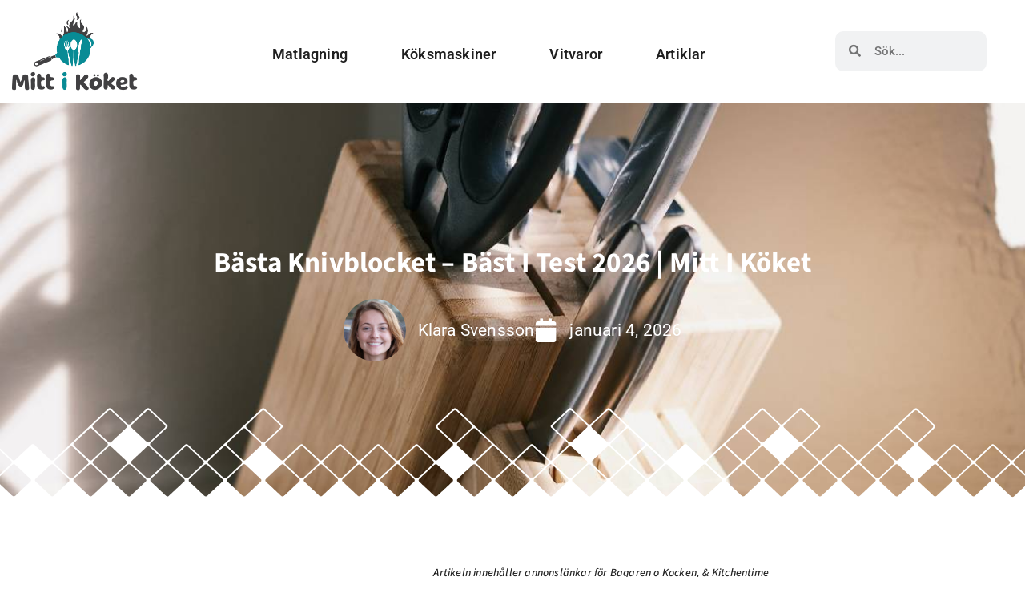

--- FILE ---
content_type: text/html; charset=UTF-8
request_url: https://mittikoket.se/matlagning/knivblock/
body_size: 133489
content:
<!DOCTYPE html>
<html lang="sv-SE" prefix="og: https://ogp.me/ns#">
<head><meta charset="UTF-8"><script>if(navigator.userAgent.match(/MSIE|Internet Explorer/i)||navigator.userAgent.match(/Trident\/7\..*?rv:11/i)){var href=document.location.href;if(!href.match(/[?&]nowprocket/)){if(href.indexOf("?")==-1){if(href.indexOf("#")==-1){document.location.href=href+"?nowprocket=1"}else{document.location.href=href.replace("#","?nowprocket=1#")}}else{if(href.indexOf("#")==-1){document.location.href=href+"&nowprocket=1"}else{document.location.href=href.replace("#","&nowprocket=1#")}}}}</script><script>(()=>{class RocketLazyLoadScripts{constructor(){this.v="2.0.4",this.userEvents=["keydown","keyup","mousedown","mouseup","mousemove","mouseover","mouseout","touchmove","touchstart","touchend","touchcancel","wheel","click","dblclick","input"],this.attributeEvents=["onblur","onclick","oncontextmenu","ondblclick","onfocus","onmousedown","onmouseenter","onmouseleave","onmousemove","onmouseout","onmouseover","onmouseup","onmousewheel","onscroll","onsubmit"]}async t(){this.i(),this.o(),/iP(ad|hone)/.test(navigator.userAgent)&&this.h(),this.u(),this.l(this),this.m(),this.k(this),this.p(this),this._(),await Promise.all([this.R(),this.L()]),this.lastBreath=Date.now(),this.S(this),this.P(),this.D(),this.O(),this.M(),await this.C(this.delayedScripts.normal),await this.C(this.delayedScripts.defer),await this.C(this.delayedScripts.async),await this.T(),await this.F(),await this.j(),await this.A(),window.dispatchEvent(new Event("rocket-allScriptsLoaded")),this.everythingLoaded=!0,this.lastTouchEnd&&await new Promise(t=>setTimeout(t,500-Date.now()+this.lastTouchEnd)),this.I(),this.H(),this.U(),this.W()}i(){this.CSPIssue=sessionStorage.getItem("rocketCSPIssue"),document.addEventListener("securitypolicyviolation",t=>{this.CSPIssue||"script-src-elem"!==t.violatedDirective||"data"!==t.blockedURI||(this.CSPIssue=!0,sessionStorage.setItem("rocketCSPIssue",!0))},{isRocket:!0})}o(){window.addEventListener("pageshow",t=>{this.persisted=t.persisted,this.realWindowLoadedFired=!0},{isRocket:!0}),window.addEventListener("pagehide",()=>{this.onFirstUserAction=null},{isRocket:!0})}h(){let t;function e(e){t=e}window.addEventListener("touchstart",e,{isRocket:!0}),window.addEventListener("touchend",function i(o){o.changedTouches[0]&&t.changedTouches[0]&&Math.abs(o.changedTouches[0].pageX-t.changedTouches[0].pageX)<10&&Math.abs(o.changedTouches[0].pageY-t.changedTouches[0].pageY)<10&&o.timeStamp-t.timeStamp<200&&(window.removeEventListener("touchstart",e,{isRocket:!0}),window.removeEventListener("touchend",i,{isRocket:!0}),"INPUT"===o.target.tagName&&"text"===o.target.type||(o.target.dispatchEvent(new TouchEvent("touchend",{target:o.target,bubbles:!0})),o.target.dispatchEvent(new MouseEvent("mouseover",{target:o.target,bubbles:!0})),o.target.dispatchEvent(new PointerEvent("click",{target:o.target,bubbles:!0,cancelable:!0,detail:1,clientX:o.changedTouches[0].clientX,clientY:o.changedTouches[0].clientY})),event.preventDefault()))},{isRocket:!0})}q(t){this.userActionTriggered||("mousemove"!==t.type||this.firstMousemoveIgnored?"keyup"===t.type||"mouseover"===t.type||"mouseout"===t.type||(this.userActionTriggered=!0,this.onFirstUserAction&&this.onFirstUserAction()):this.firstMousemoveIgnored=!0),"click"===t.type&&t.preventDefault(),t.stopPropagation(),t.stopImmediatePropagation(),"touchstart"===this.lastEvent&&"touchend"===t.type&&(this.lastTouchEnd=Date.now()),"click"===t.type&&(this.lastTouchEnd=0),this.lastEvent=t.type,t.composedPath&&t.composedPath()[0].getRootNode()instanceof ShadowRoot&&(t.rocketTarget=t.composedPath()[0]),this.savedUserEvents.push(t)}u(){this.savedUserEvents=[],this.userEventHandler=this.q.bind(this),this.userEvents.forEach(t=>window.addEventListener(t,this.userEventHandler,{passive:!1,isRocket:!0})),document.addEventListener("visibilitychange",this.userEventHandler,{isRocket:!0})}U(){this.userEvents.forEach(t=>window.removeEventListener(t,this.userEventHandler,{passive:!1,isRocket:!0})),document.removeEventListener("visibilitychange",this.userEventHandler,{isRocket:!0}),this.savedUserEvents.forEach(t=>{(t.rocketTarget||t.target).dispatchEvent(new window[t.constructor.name](t.type,t))})}m(){const t="return false",e=Array.from(this.attributeEvents,t=>"data-rocket-"+t),i="["+this.attributeEvents.join("],[")+"]",o="[data-rocket-"+this.attributeEvents.join("],[data-rocket-")+"]",s=(e,i,o)=>{o&&o!==t&&(e.setAttribute("data-rocket-"+i,o),e["rocket"+i]=new Function("event",o),e.setAttribute(i,t))};new MutationObserver(t=>{for(const n of t)"attributes"===n.type&&(n.attributeName.startsWith("data-rocket-")||this.everythingLoaded?n.attributeName.startsWith("data-rocket-")&&this.everythingLoaded&&this.N(n.target,n.attributeName.substring(12)):s(n.target,n.attributeName,n.target.getAttribute(n.attributeName))),"childList"===n.type&&n.addedNodes.forEach(t=>{if(t.nodeType===Node.ELEMENT_NODE)if(this.everythingLoaded)for(const i of[t,...t.querySelectorAll(o)])for(const t of i.getAttributeNames())e.includes(t)&&this.N(i,t.substring(12));else for(const e of[t,...t.querySelectorAll(i)])for(const t of e.getAttributeNames())this.attributeEvents.includes(t)&&s(e,t,e.getAttribute(t))})}).observe(document,{subtree:!0,childList:!0,attributeFilter:[...this.attributeEvents,...e]})}I(){this.attributeEvents.forEach(t=>{document.querySelectorAll("[data-rocket-"+t+"]").forEach(e=>{this.N(e,t)})})}N(t,e){const i=t.getAttribute("data-rocket-"+e);i&&(t.setAttribute(e,i),t.removeAttribute("data-rocket-"+e))}k(t){Object.defineProperty(HTMLElement.prototype,"onclick",{get(){return this.rocketonclick||null},set(e){this.rocketonclick=e,this.setAttribute(t.everythingLoaded?"onclick":"data-rocket-onclick","this.rocketonclick(event)")}})}S(t){function e(e,i){let o=e[i];e[i]=null,Object.defineProperty(e,i,{get:()=>o,set(s){t.everythingLoaded?o=s:e["rocket"+i]=o=s}})}e(document,"onreadystatechange"),e(window,"onload"),e(window,"onpageshow");try{Object.defineProperty(document,"readyState",{get:()=>t.rocketReadyState,set(e){t.rocketReadyState=e},configurable:!0}),document.readyState="loading"}catch(t){console.log("WPRocket DJE readyState conflict, bypassing")}}l(t){this.originalAddEventListener=EventTarget.prototype.addEventListener,this.originalRemoveEventListener=EventTarget.prototype.removeEventListener,this.savedEventListeners=[],EventTarget.prototype.addEventListener=function(e,i,o){o&&o.isRocket||!t.B(e,this)&&!t.userEvents.includes(e)||t.B(e,this)&&!t.userActionTriggered||e.startsWith("rocket-")||t.everythingLoaded?t.originalAddEventListener.call(this,e,i,o):(t.savedEventListeners.push({target:this,remove:!1,type:e,func:i,options:o}),"mouseenter"!==e&&"mouseleave"!==e||t.originalAddEventListener.call(this,e,t.savedUserEvents.push,o))},EventTarget.prototype.removeEventListener=function(e,i,o){o&&o.isRocket||!t.B(e,this)&&!t.userEvents.includes(e)||t.B(e,this)&&!t.userActionTriggered||e.startsWith("rocket-")||t.everythingLoaded?t.originalRemoveEventListener.call(this,e,i,o):t.savedEventListeners.push({target:this,remove:!0,type:e,func:i,options:o})}}J(t,e){this.savedEventListeners=this.savedEventListeners.filter(i=>{let o=i.type,s=i.target||window;return e!==o||t!==s||(this.B(o,s)&&(i.type="rocket-"+o),this.$(i),!1)})}H(){EventTarget.prototype.addEventListener=this.originalAddEventListener,EventTarget.prototype.removeEventListener=this.originalRemoveEventListener,this.savedEventListeners.forEach(t=>this.$(t))}$(t){t.remove?this.originalRemoveEventListener.call(t.target,t.type,t.func,t.options):this.originalAddEventListener.call(t.target,t.type,t.func,t.options)}p(t){let e;function i(e){return t.everythingLoaded?e:e.split(" ").map(t=>"load"===t||t.startsWith("load.")?"rocket-jquery-load":t).join(" ")}function o(o){function s(e){const s=o.fn[e];o.fn[e]=o.fn.init.prototype[e]=function(){return this[0]===window&&t.userActionTriggered&&("string"==typeof arguments[0]||arguments[0]instanceof String?arguments[0]=i(arguments[0]):"object"==typeof arguments[0]&&Object.keys(arguments[0]).forEach(t=>{const e=arguments[0][t];delete arguments[0][t],arguments[0][i(t)]=e})),s.apply(this,arguments),this}}if(o&&o.fn&&!t.allJQueries.includes(o)){const e={DOMContentLoaded:[],"rocket-DOMContentLoaded":[]};for(const t in e)document.addEventListener(t,()=>{e[t].forEach(t=>t())},{isRocket:!0});o.fn.ready=o.fn.init.prototype.ready=function(i){function s(){parseInt(o.fn.jquery)>2?setTimeout(()=>i.bind(document)(o)):i.bind(document)(o)}return"function"==typeof i&&(t.realDomReadyFired?!t.userActionTriggered||t.fauxDomReadyFired?s():e["rocket-DOMContentLoaded"].push(s):e.DOMContentLoaded.push(s)),o([])},s("on"),s("one"),s("off"),t.allJQueries.push(o)}e=o}t.allJQueries=[],o(window.jQuery),Object.defineProperty(window,"jQuery",{get:()=>e,set(t){o(t)}})}P(){const t=new Map;document.write=document.writeln=function(e){const i=document.currentScript,o=document.createRange(),s=i.parentElement;let n=t.get(i);void 0===n&&(n=i.nextSibling,t.set(i,n));const c=document.createDocumentFragment();o.setStart(c,0),c.appendChild(o.createContextualFragment(e)),s.insertBefore(c,n)}}async R(){return new Promise(t=>{this.userActionTriggered?t():this.onFirstUserAction=t})}async L(){return new Promise(t=>{document.addEventListener("DOMContentLoaded",()=>{this.realDomReadyFired=!0,t()},{isRocket:!0})})}async j(){return this.realWindowLoadedFired?Promise.resolve():new Promise(t=>{window.addEventListener("load",t,{isRocket:!0})})}M(){this.pendingScripts=[];this.scriptsMutationObserver=new MutationObserver(t=>{for(const e of t)e.addedNodes.forEach(t=>{"SCRIPT"!==t.tagName||t.noModule||t.isWPRocket||this.pendingScripts.push({script:t,promise:new Promise(e=>{const i=()=>{const i=this.pendingScripts.findIndex(e=>e.script===t);i>=0&&this.pendingScripts.splice(i,1),e()};t.addEventListener("load",i,{isRocket:!0}),t.addEventListener("error",i,{isRocket:!0}),setTimeout(i,1e3)})})})}),this.scriptsMutationObserver.observe(document,{childList:!0,subtree:!0})}async F(){await this.X(),this.pendingScripts.length?(await this.pendingScripts[0].promise,await this.F()):this.scriptsMutationObserver.disconnect()}D(){this.delayedScripts={normal:[],async:[],defer:[]},document.querySelectorAll("script[type$=rocketlazyloadscript]").forEach(t=>{t.hasAttribute("data-rocket-src")?t.hasAttribute("async")&&!1!==t.async?this.delayedScripts.async.push(t):t.hasAttribute("defer")&&!1!==t.defer||"module"===t.getAttribute("data-rocket-type")?this.delayedScripts.defer.push(t):this.delayedScripts.normal.push(t):this.delayedScripts.normal.push(t)})}async _(){await this.L();let t=[];document.querySelectorAll("script[type$=rocketlazyloadscript][data-rocket-src]").forEach(e=>{let i=e.getAttribute("data-rocket-src");if(i&&!i.startsWith("data:")){i.startsWith("//")&&(i=location.protocol+i);try{const o=new URL(i).origin;o!==location.origin&&t.push({src:o,crossOrigin:e.crossOrigin||"module"===e.getAttribute("data-rocket-type")})}catch(t){}}}),t=[...new Map(t.map(t=>[JSON.stringify(t),t])).values()],this.Y(t,"preconnect")}async G(t){if(await this.K(),!0!==t.noModule||!("noModule"in HTMLScriptElement.prototype))return new Promise(e=>{let i;function o(){(i||t).setAttribute("data-rocket-status","executed"),e()}try{if(navigator.userAgent.includes("Firefox/")||""===navigator.vendor||this.CSPIssue)i=document.createElement("script"),[...t.attributes].forEach(t=>{let e=t.nodeName;"type"!==e&&("data-rocket-type"===e&&(e="type"),"data-rocket-src"===e&&(e="src"),i.setAttribute(e,t.nodeValue))}),t.text&&(i.text=t.text),t.nonce&&(i.nonce=t.nonce),i.hasAttribute("src")?(i.addEventListener("load",o,{isRocket:!0}),i.addEventListener("error",()=>{i.setAttribute("data-rocket-status","failed-network"),e()},{isRocket:!0}),setTimeout(()=>{i.isConnected||e()},1)):(i.text=t.text,o()),i.isWPRocket=!0,t.parentNode.replaceChild(i,t);else{const i=t.getAttribute("data-rocket-type"),s=t.getAttribute("data-rocket-src");i?(t.type=i,t.removeAttribute("data-rocket-type")):t.removeAttribute("type"),t.addEventListener("load",o,{isRocket:!0}),t.addEventListener("error",i=>{this.CSPIssue&&i.target.src.startsWith("data:")?(console.log("WPRocket: CSP fallback activated"),t.removeAttribute("src"),this.G(t).then(e)):(t.setAttribute("data-rocket-status","failed-network"),e())},{isRocket:!0}),s?(t.fetchPriority="high",t.removeAttribute("data-rocket-src"),t.src=s):t.src="data:text/javascript;base64,"+window.btoa(unescape(encodeURIComponent(t.text)))}}catch(i){t.setAttribute("data-rocket-status","failed-transform"),e()}});t.setAttribute("data-rocket-status","skipped")}async C(t){const e=t.shift();return e?(e.isConnected&&await this.G(e),this.C(t)):Promise.resolve()}O(){this.Y([...this.delayedScripts.normal,...this.delayedScripts.defer,...this.delayedScripts.async],"preload")}Y(t,e){this.trash=this.trash||[];let i=!0;var o=document.createDocumentFragment();t.forEach(t=>{const s=t.getAttribute&&t.getAttribute("data-rocket-src")||t.src;if(s&&!s.startsWith("data:")){const n=document.createElement("link");n.href=s,n.rel=e,"preconnect"!==e&&(n.as="script",n.fetchPriority=i?"high":"low"),t.getAttribute&&"module"===t.getAttribute("data-rocket-type")&&(n.crossOrigin=!0),t.crossOrigin&&(n.crossOrigin=t.crossOrigin),t.integrity&&(n.integrity=t.integrity),t.nonce&&(n.nonce=t.nonce),o.appendChild(n),this.trash.push(n),i=!1}}),document.head.appendChild(o)}W(){this.trash.forEach(t=>t.remove())}async T(){try{document.readyState="interactive"}catch(t){}this.fauxDomReadyFired=!0;try{await this.K(),this.J(document,"readystatechange"),document.dispatchEvent(new Event("rocket-readystatechange")),await this.K(),document.rocketonreadystatechange&&document.rocketonreadystatechange(),await this.K(),this.J(document,"DOMContentLoaded"),document.dispatchEvent(new Event("rocket-DOMContentLoaded")),await this.K(),this.J(window,"DOMContentLoaded"),window.dispatchEvent(new Event("rocket-DOMContentLoaded"))}catch(t){console.error(t)}}async A(){try{document.readyState="complete"}catch(t){}try{await this.K(),this.J(document,"readystatechange"),document.dispatchEvent(new Event("rocket-readystatechange")),await this.K(),document.rocketonreadystatechange&&document.rocketonreadystatechange(),await this.K(),this.J(window,"load"),window.dispatchEvent(new Event("rocket-load")),await this.K(),window.rocketonload&&window.rocketonload(),await this.K(),this.allJQueries.forEach(t=>t(window).trigger("rocket-jquery-load")),await this.K(),this.J(window,"pageshow");const t=new Event("rocket-pageshow");t.persisted=this.persisted,window.dispatchEvent(t),await this.K(),window.rocketonpageshow&&window.rocketonpageshow({persisted:this.persisted})}catch(t){console.error(t)}}async K(){Date.now()-this.lastBreath>45&&(await this.X(),this.lastBreath=Date.now())}async X(){return document.hidden?new Promise(t=>setTimeout(t)):new Promise(t=>requestAnimationFrame(t))}B(t,e){return e===document&&"readystatechange"===t||(e===document&&"DOMContentLoaded"===t||(e===window&&"DOMContentLoaded"===t||(e===window&&"load"===t||e===window&&"pageshow"===t)))}static run(){(new RocketLazyLoadScripts).t()}}RocketLazyLoadScripts.run()})();</script>

<meta name="viewport" content="width=device-width, initial-scale=1">
	<link rel="profile" href="https://gmpg.org/xfn/11"> 
	<link rel="preload" href="https://mittikoket.se/wp-content/plugins/rate-my-post/public/css/fonts/ratemypost.ttf" type="font/ttf" as="font" crossorigin="anonymous">
<!-- Sökmotoroptimering av Rank Math PRO – https://rankmath.com/ -->
<title>Bästa Knivblocket (2026) - Bäst I Test | Mitt I Köket</title>
<link data-rocket-prefetch href="https://www.googletagmanager.com" rel="dns-prefetch">
<style id="wpr-usedcss">img:is([sizes=auto i],[sizes^="auto," i]){contain-intrinsic-size:3000px 1500px}address,blockquote,body,dd,dl,dt,fieldset,figure,h1,h2,h3,h4,h5,h6,hr,html,iframe,legend,li,ol,p,pre,textarea,ul{border:0;font-size:100%;font-style:inherit;font-weight:inherit;margin:0;outline:0;padding:0;vertical-align:baseline}html{-webkit-text-size-adjust:100%;-ms-text-size-adjust:100%}body{margin:0}main,nav{display:block}progress{display:inline-block;vertical-align:baseline}a{background-color:transparent}a:active{outline:0}a,a:focus,a:hover,a:visited{text-decoration:none}abbr[title]{border-bottom:1px dotted}dfn{font-style:italic}mark{background:#ff0;color:#000}small{font-size:80%}sub,sup{font-size:75%;line-height:0;position:relative;vertical-align:baseline}sup{top:-.5em}sub{bottom:-.25em}img{border:0}svg:not(:root){overflow:hidden}figure{margin:0}hr{box-sizing:content-box;height:0}pre{overflow:auto}code,kbd,pre,samp{font-size:1em}button,input,optgroup,select,textarea{color:inherit;font:inherit;margin:0}button{overflow:visible}button,select{text-transform:none}button,html input[type=button],input[type=reset],input[type=submit]{-webkit-appearance:button;cursor:pointer}button[disabled],html input[disabled]{cursor:default}button::-moz-focus-inner,input::-moz-focus-inner{border:0;padding:0}input{line-height:normal}input[type=checkbox],input[type=radio]{box-sizing:border-box;padding:0}input[type=number]::-webkit-inner-spin-button,input[type=number]::-webkit-outer-spin-button{height:auto}input[type=search]{-webkit-appearance:textfield;box-sizing:content-box}#comments .submit,.search .search-submit{padding:10px 15px;border-radius:2px;line-height:1.85714285714286;border:0}input[type=search]::-webkit-search-cancel-button,input[type=search]::-webkit-search-decoration{-webkit-appearance:none}fieldset{border:1px solid var(--ast-border-color);margin:0;padding:.35em .625em .75em}legend{border:0;padding:0}fieldset legend{margin-bottom:1.5em;padding:0 .5em}textarea{overflow:auto}optgroup{font-weight:700}table{border-collapse:collapse;border-spacing:0}td,th{padding:0}.ast-container{max-width:100%}.ast-container{margin-left:auto;margin-right:auto;padding-left:20px;padding-right:20px}.ast-row{margin-left:-20px;margin-right:-20px}.ast-grid-common-col{position:relative;min-height:1px;padding-left:20px;padding-right:20px}.ast-float{float:left}@media (min-width:768px){.ast-width-md-4{width:33.3333333333%}}@media (min-width:992px){.ast-width-lg-33{width:33.3333333333%}.cli-modal .cli-modal-dialog{max-width:900px}}h1,h2,h3,h4,h5,h6{clear:both}h1{color:#808285;font-size:2em;line-height:1.2}h2{color:#808285;font-size:1.7em;line-height:1.3}h3{color:#808285;font-size:1.5em;line-height:1.4}h4{color:#808285;line-height:1.5;font-size:1.3em}h5{color:#808285;line-height:1.6;font-size:1.2em}h6{color:#808285;line-height:1.7;font-size:1.1em}html{box-sizing:border-box}*,:after,:before{box-sizing:inherit}body{color:#808285;background:#fff;font-style:normal}ol,ul{margin:0 0 1.5em 3em}ul{list-style:disc}ol{list-style:decimal}li>ol,li>ul{margin-bottom:0;margin-left:1.5em}dt{font-weight:600}dd{margin:0 1.5em 1em}b,strong{font-weight:700}cite,dfn,em,i{font-style:italic}blockquote{quotes:"" ""}blockquote:after,blockquote:before{content:""}blockquote{border-left:5px solid var(--ast-border-color);padding:20px;font-size:1.2em;font-style:italic;margin:0 0 1.5em;position:relative}address{margin:0 0 1.5em}address,cite{font-style:italic}abbr,acronym{border-bottom:1px dotted #666;cursor:help}pre{background:var(--ast-code-block-background);font-family:"Courier 10 Pitch",Courier,monospace;margin-bottom:1.6em;overflow:auto;max-width:100%;padding:1.6em}code,kbd,tt,var{font:1em Monaco,Consolas,"Andale Mono","DejaVu Sans Mono",monospace}img{height:auto;max-width:100%}hr{background-color:#ccc;border:0;height:1px;margin-bottom:1.5em}.button,button,input,select,textarea{color:#808285;font-weight:400;font-size:100%;margin:0;vertical-align:baseline}button,input{line-height:normal}big{font-size:125%}ins,mark{background:0 0;text-decoration:none}table,td,th{border:1px solid var(--ast-border-color)}table{border-collapse:separate;border-spacing:0;border-width:1px 0 0 1px;margin:0 0 1.5em;width:100%}th{font-weight:600}td,th{padding:.7em 1em;border-width:0 1px 1px 0}.button,button,input[type=button],input[type=reset],input[type=submit]{border:1px solid;border-color:var(--ast-border-color);border-radius:2px;background:#e6e6e6;padding:.6em 1em .4em;color:#fff}.button:focus,.button:hover,button:focus,button:hover,input[type=button]:focus,input[type=button]:hover,input[type=reset]:focus,input[type=reset]:hover,input[type=submit]:focus,input[type=submit]:hover{color:#fff;border-color:var(--ast-border-color)}.button:active,.button:focus,button:active,button:focus,input[type=button]:active,input[type=button]:focus,input[type=reset]:active,input[type=reset]:focus,input[type=submit]:active,input[type=submit]:focus{border-color:var(--ast-border-color);outline:0}input[type=email],input[type=search],input[type=text],input[type=url],textarea{color:#666;border:1px solid var(--ast-border-color);border-radius:2px;-webkit-appearance:none}input[type=email]:focus,input[type=search]:focus,input[type=text]:focus,input[type=url]:focus,textarea:focus{color:#111}textarea{padding-left:3px;width:100%}a{color:#4169e1}a:focus,a:hover{color:#191970}a:focus{outline:dotted thin}a:hover{outline:0}.screen-reader-text{border:0;clip:rect(1px,1px,1px,1px);height:1px;margin:-1px;overflow:hidden;padding:0;position:absolute;width:1px;word-wrap:normal!important}.screen-reader-text:focus{background-color:#f1f1f1;border-radius:2px;box-shadow:0 0 2px 2px rgba(0,0,0,.6);clip:auto!important;color:#21759b;display:block;font-size:12.25px;font-size:.875rem;height:auto;left:5px;line-height:normal;padding:15px 23px 14px;text-decoration:none;top:5px;width:auto;z-index:100000}embed,iframe,object{max-width:100%}::selection{color:#fff;background:#0274be}body{-webkit-font-smoothing:antialiased;-moz-osx-font-smoothing:grayscale}body:not(.logged-in){position:relative}#page{position:relative}a,a:focus{text-decoration:none}.site-header a *,a{transition:all .2s linear}img{vertical-align:middle}p{margin-bottom:1.75em}blockquote{margin:1.5em 1em 1.5em 3em;font-size:1.1em;line-height:inherit;position:relative}.button,input[type=button],input[type=submit]{border-radius:0;padding:18px 30px;border:0;box-shadow:none;text-shadow:none}.button:hover,input[type=button]:hover,input[type=submit]:hover{box-shadow:none}.button:active,.button:focus,input[type=button]:active,input[type=button]:focus,input[type=submit]:active,input[type=submit]:focus{box-shadow:none}.search-form .search-field{outline:0}.ast-search-menu-icon{position:relative;z-index:3}.site .skip-link{background-color:#f1f1f1;box-shadow:0 0 1px 1px rgba(0,0,0,.2);color:#21759b;display:block;font-family:Montserrat,"Helvetica Neue",sans-serif;font-size:14px;font-weight:700;left:-9999em;outline:0;padding:15px 23px 14px;text-decoration:none;text-transform:none;top:-9999em}.site .skip-link:focus{clip:auto;height:auto;left:6px;top:7px;width:auto;z-index:100000;outline:dotted thin}input,select{line-height:1}body,button,input[type=button],input[type=submit],textarea{line-height:1.85714285714286}body{background-color:#fff}#page{display:block}#primary{width:100%}#primary{margin:4em 0}.ast-search-icon .astra-search-icon{font-size:1.3em}.ast-header-break-point .dropdown-menu-toggle{display:none}.ast-button-wrap{display:inline-block}.ast-button-wrap button{box-shadow:none;border:none}.ast-button-wrap .menu-toggle{padding:0;width:2.2em;height:2.1em;font-size:1.5em;font-weight:400;border-radius:2px;-webkit-font-smoothing:antialiased;-moz-osx-font-smoothing:grayscale;border-radius:2px;vertical-align:middle;line-height:1.85714285714286}.ast-button-wrap .menu-toggle.main-header-menu-toggle{padding:0 .5em;width:auto;text-align:center}.ast-button-wrap .menu-toggle:focus{outline:dotted thin}.site-header .menu-link *{transition:none}.ast-header-break-point .main-header-bar-navigation{flex:auto}.sticky{display:block}.hentry{margin:0 0 1.5em}body{overflow-x:hidden}.widget{margin:0 0 2.8em}.widget:last-child{margin-bottom:0}.widget select{max-width:100%}.widget ul{margin:0;list-style-type:none}.elementor-nav-menu .ast-icon{display:none}.ast-nav-menu .sub-menu{line-height:1.45}.ast-header-break-point #ast-mobile-header{display:block}.ast-header-break-point .main-header-bar-navigation{line-height:3}.ast-header-break-point .main-header-bar-navigation .menu-item-has-children>.ast-menu-toggle{display:inline-block;position:absolute;font-size:inherit;top:0;right:20px;cursor:pointer;-webkit-font-smoothing:antialiased;-moz-osx-font-smoothing:grayscale;padding:0 .907em;font-weight:400;line-height:inherit}.ast-header-break-point .main-header-bar-navigation .menu-item-has-children .sub-menu{display:none}.ast-header-break-point .ast-nav-menu .sub-menu{line-height:3}.ast-hfb-header.ast-header-break-point .main-header-bar-navigation{width:100%;margin:0}.ast-button-wrap .menu-toggle.main-header-menu-toggle{padding:.5em;align-items:center;-js-display:flex;display:flex}.site-header{z-index:99;position:relative}.ast-menu-toggle{display:none;background:0 0;color:inherit;border-style:dotted;border-color:transparent}.ast-menu-toggle:focus,.ast-menu-toggle:hover{background:0 0;border-color:inherit;color:inherit}.ast-menu-toggle:focus{outline:dotted thin}.ast-header-break-point .main-header-bar-navigation{width:calc(100% + 40px);margin:0 -20px}.ast-header-break-point .ast-builder-menu{width:100%}input[type=email],input[type=number],input[type=reset],input[type=search],input[type=text],input[type=url],select,textarea{color:#666;padding:.75em;height:auto;border-width:1px;border-style:solid;border-color:var(--ast-border-color);border-radius:2px;background:var(--ast-comment-inputs-background);box-shadow:none;box-sizing:border-box;transition:all .2s linear}input[type=email]:focus,input[type=reset]:focus,input[type=search]:focus,input[type=text]:focus,input[type=url]:focus,select:focus,textarea:focus{background-color:#fff;border-color:var(--ast-border-color);box-shadow:none}input[type=button],input[type=button]:focus,input[type=button]:hover,input[type=reset],input[type=reset]:focus,input[type=reset]:hover,input[type=submit],input[type=submit]:focus,input[type=submit]:hover{box-shadow:none}textarea{width:100%}input[type=search]:focus{outline:dotted thin}.astra-dark-mode-enable input[type=email],.astra-dark-mode-enable input[type=number],.astra-dark-mode-enable input[type=reset],.astra-dark-mode-enable input[type=search],.astra-dark-mode-enable input[type=text],.astra-dark-mode-enable input[type=url],.astra-dark-mode-enable textarea{background-color:var(--ast-global-color-secondary,--ast-global-color-5);color:var(--ast-global-color-2)!important;border:1px solid var(--ast-border-color)}.astra-dark-mode-enable input[type=email]:focus,.astra-dark-mode-enable input[type=number]:focus,.astra-dark-mode-enable input[type=reset]:focus,.astra-dark-mode-enable input[type=search]:focus,.astra-dark-mode-enable input[type=text]:focus,.astra-dark-mode-enable input[type=url]:focus,.astra-dark-mode-enable textarea:focus{border:1px solid var(--ast-global-color-0)!important;background-color:var(--ast-global-color-secondary,--ast-global-color-5)!important}.astra-dark-mode-enable select{background-color:var(--ast-global-color-secondary,--ast-global-color-5);border-color:var(--ast-border-color);color:var(--ast-global-color-2)}input[type=range]{-webkit-appearance:none;width:100%;margin:5.7px 0;padding:0;border:none}input[type=range]:focus{outline:0}input[type=range]::-webkit-slider-runnable-track{width:100%;height:8.6px;cursor:pointer;box-shadow:2.6px 2.6px .4px #ccc,0 0 2.6px #d9d9d9;background:rgba(255,255,255,.2);border-radius:13.6px;border:0 solid #fff}input[type=range]::-webkit-slider-thumb{box-shadow:0 0 0 rgba(255,221,0,.37),0 0 0 rgba(255,224,26,.37);border:7.9px solid #0274be;height:20px;width:20px;border-radius:50px;background:#0274be;cursor:pointer;-webkit-appearance:none;margin-top:-5.7px}input[type=range]:focus::-webkit-slider-runnable-track{background:rgba(255,255,255,.2)}input[type=range]::-moz-range-track{width:100%;height:8.6px;cursor:pointer;box-shadow:2.6px 2.6px .4px #ccc,0 0 2.6px #d9d9d9;background:rgba(255,255,255,.2);border-radius:13.6px;border:0 solid #fff}input[type=range]::-moz-range-thumb{box-shadow:0 0 0 rgba(255,221,0,.37),0 0 0 rgba(255,224,26,.37);border:7.9px solid #0274be;height:20px;width:20px;border-radius:50px;background:#0274be;cursor:pointer}input[type=range]::-ms-track{width:100%;height:8.6px;cursor:pointer;background:0 0;border-color:transparent;color:transparent}input[type=range]::-ms-fill-lower{background:rgba(199,199,199,.2);border:0 solid #fff;border-radius:27.2px;box-shadow:2.6px 2.6px .4px #ccc,0 0 2.6px #d9d9d9}input[type=range]::-ms-fill-upper{background:rgba(255,255,255,.2);border:0 solid #fff;border-radius:27.2px;box-shadow:2.6px 2.6px .4px #ccc,0 0 2.6px #d9d9d9}input[type=range]::-ms-thumb{box-shadow:0 0 0 rgba(255,221,0,.37),0 0 0 rgba(255,224,26,.37);border:7.9px solid #0274be;height:20px;width:20px;border-radius:50px;background:#0274be;cursor:pointer;height:8.6px}input[type=range]:focus::-ms-fill-lower{background:rgba(255,255,255,.2)}input[type=range]:focus::-ms-fill-upper{background:rgba(255,255,255,.2)}input[type=color]{border:none;width:100px;padding:0;height:30px;cursor:pointer}input[type=color]::-webkit-color-swatch-wrapper{padding:0;border:none}input[type=color]::-webkit-color-swatch{border:none}.search .site-content .content-area .search-form{margin-bottom:3em}:root{--ast-post-nav-space:0;--ast-container-default-xlg-padding:6.67em;--ast-container-default-lg-padding:5.67em;--ast-container-default-slg-padding:4.34em;--ast-container-default-md-padding:3.34em;--ast-container-default-sm-padding:6.67em;--ast-container-default-xs-padding:2.4em;--ast-container-default-xxs-padding:1.4em;--ast-code-block-background:#EEEEEE;--ast-comment-inputs-background:#FAFAFA;--ast-normal-container-width:1200px;--ast-narrow-container-width:750px;--ast-blog-title-font-weight:normal;--ast-blog-meta-weight:inherit;--ast-global-color-primary:var(--ast-global-color-5);--ast-global-color-secondary:var(--ast-global-color-4);--ast-global-color-alternate-background:var(--ast-global-color-7);--ast-global-color-subtle-background:var(--ast-global-color-6);--ast-bg-style-guide:var(--ast-global-color-secondary,--ast-global-color-5);--ast-shadow-style-guide:0px 0px 4px 0 #00000057;--ast-global-dark-bg-style:#fff;--ast-global-dark-lfs:#fbfbfb;--ast-widget-bg-color:#fafafa;--ast-wc-container-head-bg-color:#fbfbfb;--ast-title-layout-bg:#eeeeee;--ast-search-border-color:#e7e7e7;--ast-lifter-hover-bg:#e6e6e6;--ast-gallery-block-color:#000;--srfm-color-input-label:var(--ast-global-color-2)}html{font-size:93.75%}a{color:var(--ast-global-color-0)}a:focus,a:hover{color:var(--ast-global-color-1)}body,button,input,select,textarea{font-family:-apple-system,BlinkMacSystemFont,'Segoe UI',Roboto,Oxygen-Sans,Ubuntu,Cantarell,'Helvetica Neue',sans-serif;font-weight:inherit;font-size:15px;font-size:1rem;line-height:var(--ast-body-line-height,1.65em)}blockquote{color:var(--ast-global-color-3)}h1,h2,h3,h4,h5,h6{font-weight:600;text-transform:capitalize}h1{font-size:40px;font-size:2.6666666666667rem;font-weight:600;line-height:1.4em;text-transform:capitalize}h2{font-size:32px;font-size:2.1333333333333rem;font-weight:600;line-height:1.3em;text-transform:capitalize}h3{font-size:26px;font-size:1.7333333333333rem;font-weight:600;line-height:1.3em;text-transform:capitalize}h4{font-size:24px;font-size:1.6rem;line-height:1.2em;font-weight:600;text-transform:capitalize}h5{font-size:20px;font-size:1.3333333333333rem;line-height:1.2em;font-weight:600;text-transform:capitalize}h6{font-size:16px;font-size:1.0666666666667rem;line-height:1.25em;font-weight:600;text-transform:capitalize}::selection{background-color:#54b0c9;color:#000}body,h1,h2,h3,h4,h5,h6{color:var(--ast-global-color-3)}input:focus,input[type=email]:focus,input[type=reset]:focus,input[type=search]:focus,input[type=text]:focus,input[type=url]:focus,textarea:focus{border-color:var(--ast-global-color-0)}input[type=checkbox]:checked,input[type=checkbox]:focus:checked,input[type=checkbox]:hover:checked,input[type=radio]:checked,input[type=range]::-webkit-slider-thumb,input[type=reset]{border-color:var(--ast-global-color-0);background-color:var(--ast-global-color-0);box-shadow:none}.ast-search-menu-icon .search-form button.search-submit{padding:0 4px}.ast-search-menu-icon form.search-form{padding-right:0}.ast-search-menu-icon.slide-search input.search-field{width:0}.search-form input.search-field:focus{outline:0}#close:focus-visible,.ast-header-navigation-arrow:focus-visible,.ast-menu-toggle:focus-visible,.ast-search-menu-icon.slide-search a:focus-visible:focus-visible,.astra-search-icon:focus-visible,.button.search-submit:focus-visible,.site .skip-link:focus-visible,a:focus-visible{outline-style:dotted;outline-color:inherit;outline-width:thin}#ast-scroll-top:focus,.ast-mobile-popup-drawer.active .menu-toggle-close:focus,input:focus,input[type=email]:focus,input[type=number]:focus,input[type=reset]:focus,input[type=search]:focus,input[type=text]:focus,input[type=url]:focus,textarea:focus{border-style:dotted;border-color:inherit;border-width:thin}input{outline:0}.ast-page-builder-template .hentry{margin:0}.ast-page-builder-template .site-content>.ast-container{max-width:100%;padding:0}.ast-page-builder-template .site .site-content #primary{padding:0;margin:0}.ast-page-builder-template.single-post .site-content>.ast-container{max-width:100%}@media (max-width:921.9px){#ast-desktop-header{display:none}}.elementor-widget-button .elementor-button{border-style:solid;text-decoration:none;border-top-width:0;border-right-width:0;border-left-width:0;border-bottom-width:0}body .elementor-button,body .elementor-button.elementor-size-lg{padding-top:15px;padding-right:30px;padding-bottom:15px;padding-left:30px}@media (max-width:921px){.elementor-widget-button .elementor-button,.elementor-widget-button .elementor-button.elementor-size-lg{padding-top:14px;padding-right:28px;padding-bottom:14px;padding-left:28px}}.elementor-widget-button .elementor-button{line-height:1em}.elementor-widget-heading h1.elementor-heading-title{line-height:1.4em}.elementor-widget-heading h2.elementor-heading-title{line-height:1.3em}.elementor-widget-heading h3.elementor-heading-title{line-height:1.3em}.elementor-widget-heading h4.elementor-heading-title{line-height:1.2em}.elementor-widget-heading h5.elementor-heading-title{line-height:1.2em}.elementor-widget-heading h6.elementor-heading-title{line-height:1.25em}.button,.menu-toggle,button,input#submit,input[type=button],input[type=reset],input[type=submit]{border-style:solid;border-top-width:0;border-right-width:0;border-left-width:0;border-bottom-width:0;color:#000;border-color:#54b0c9;background-color:#54b0c9;padding-top:15px;padding-right:30px;padding-bottom:15px;padding-left:30px;font-family:inherit;font-weight:inherit;line-height:1em}.menu-toggle:hover,button:focus,button:hover,input#submit:focus,input#submit:hover,input[type=button]:focus,input[type=button]:hover,input[type=reset]:focus,input[type=reset]:hover,input[type=submit]:focus,input[type=submit]:hover{color:#000;background-color:var(--ast-global-color-1);border-color:var(--ast-global-color-1)}@media (max-width:921px){.button,.menu-toggle,button,input#submit,input[type=button],input[type=reset],input[type=submit]{padding-top:14px;padding-right:28px;padding-bottom:14px;padding-left:28px}h1{font-size:30px}h2{font-size:25px}h3{font-size:20px}}@media (min-width:544px){.ast-container{max-width:100%}}#ast-mobile-header .ast-site-header-cart-li a{pointer-events:none}body{background-color:var(--ast-global-color-5);background-image:none}@media (max-width:544px){.elementor-widget-button .elementor-button,.elementor-widget-button .elementor-button.elementor-size-lg{padding-top:12px;padding-right:24px;padding-bottom:12px;padding-left:24px}.button,.menu-toggle,button,input#submit,input[type=button],input[type=reset],input[type=submit]{padding-top:12px;padding-right:24px;padding-bottom:12px;padding-left:24px}.ast-search-menu-icon.ast-dropdown-active .search-field{width:170px}h1{font-size:30px}h2{font-size:25px}h3{font-size:20px}html{font-size:85.5%}}@media (min-width:922px){#ast-mobile-header{display:none}.ast-container{max-width:1240px}.site-content .ast-container{display:flex}}.site .comments-area{padding-bottom:3em}blockquote{padding:0 1.2em 1.2em}ol,ul{margin-left:20px}:root{--ast-global-color-0:#54b0c9;--ast-global-color-1:#9dc3d2;--ast-global-color-2:#001114;--ast-global-color-3:#4B4F58;--ast-global-color-4:#F5F5F5;--ast-global-color-5:#FFFFFF;--ast-global-color-6:#F2F5F7;--ast-global-color-7:#424242;--ast-global-color-8:#000000}:root{--ast-border-color:#dddddd}h1,h2,h3,h4,h5,h6{color:var(--ast-global-color-2)}.elementor-widget-heading .elementor-heading-title{margin:0}.elementor-page .ast-menu-toggle{color:unset!important;background:unset!important}body .elementor hr{background-color:#ccc;margin:0}.elementor-screen-only,.screen-reader-text,.screen-reader-text span{top:0!important}.ast-mobile-popup-content .ast-submenu-expanded>.ast-menu-toggle{transform:rotateX(180deg);overflow-y:auto}.ast-desktop-header-content>*,.ast-mobile-header-content>*{padding:10px 0;height:auto}.ast-desktop-header-content>:first-child,.ast-mobile-header-content>:first-child{padding-top:10px}.ast-desktop-header-content>.ast-builder-menu,.ast-mobile-header-content>.ast-builder-menu{padding-top:0}.ast-desktop-header-content>:last-child,.ast-mobile-header-content>:last-child{padding-bottom:0}.ast-desktop-header-content .main-header-bar-navigation .ast-submenu-expanded>.ast-menu-toggle::before{transform:rotateX(180deg)}#ast-desktop-header .ast-desktop-header-content,.ast-desktop-header-content .ast-search-icon,.ast-main-header-nav-open.ast-popup-nav-open .ast-desktop-header-content,.ast-mobile-header-content .ast-search-icon{display:none}.ast-main-header-nav-open.ast-header-break-point #ast-desktop-header .ast-desktop-header-content{display:block}.ast-desktop-header-content .ast-search-menu-icon,.ast-desktop-header-content .ast-search-menu-icon.slide-search,.ast-mobile-header-content .ast-search-menu-icon,.ast-mobile-header-content .ast-search-menu-icon.slide-search{width:100%;position:relative;display:block;right:auto;transform:none}.ast-desktop-header-content .ast-search-menu-icon .search-form,.ast-desktop-header-content .ast-search-menu-icon.slide-search .search-form,.ast-mobile-header-content .ast-search-menu-icon .search-form,.ast-mobile-header-content .ast-search-menu-icon.slide-search .search-form{right:0;visibility:visible;opacity:1;position:relative;top:auto;transform:none;padding:0;display:block;overflow:hidden}.ast-desktop-header-content .ast-search-menu-icon .search-field,.ast-mobile-header-content .ast-search-menu-icon .search-field{width:100%;padding-right:5.5em}.ast-desktop-header-content .ast-search-menu-icon .search-submit,.ast-mobile-header-content .ast-search-menu-icon .search-submit{display:block;position:absolute;height:100%;top:0;right:0;padding:0 1em;border-radius:0}.ast-mobile-popup-drawer.active .ast-mobile-popup-inner{background-color:#fff}.ast-desktop-header-content{background-color:#fff}.ast-desktop-header-content>*,.ast-desktop-popup-content>*,.ast-mobile-header-content>*,.ast-mobile-popup-content>*{padding-top:0;padding-bottom:0}.ast-mobile-popup-drawer.active .menu-toggle-close{color:#3a3a3a}:root{--e-global-color-astglobalcolor0:#54b0c9;--e-global-color-astglobalcolor1:#9dc3d2;--e-global-color-astglobalcolor2:#001114;--e-global-color-astglobalcolor3:#4B4F58;--e-global-color-astglobalcolor4:#F5F5F5;--e-global-color-astglobalcolor5:#FFFFFF;--e-global-color-astglobalcolor6:#F2F5F7;--e-global-color-astglobalcolor7:#424242;--e-global-color-astglobalcolor8:#000000}.comment-reply-title{font-size:24px;font-size:1.6rem}.comment-reply-title{font-weight:400;line-height:1.65}.comments-area .comment-form-comment{width:100%;border:none;margin:0;padding:0}.comments-area .comment-notes,.comments-area .comment-textarea{margin-bottom:1.5em}.comments-area .form-submit{margin-bottom:0}.comments-area .ast-comment-formwrap input[type=text],.comments-area textarea#comment{width:100%;border-radius:0;vertical-align:middle;margin-bottom:10px}.comment-form-legend{margin-bottom:unset;padding:0 .5em}.ast-page-builder-template .comment-respond{border-top:none;padding-bottom:2em}.comments-area #wp-comment-cookies-consent{margin-right:10px}.ast-page-builder-template .comments-area{padding-left:20px;padding-right:20px;margin-top:0;margin-bottom:2em}.comments-area{border-top:1px solid var(--ast-global-color-subtle-background,var(--ast-global-color-6));margin-top:2em}@media (max-width:921px){html{font-size:85.5%}.site-content .ast-container{flex-direction:column}.comments-area{margin-top:1.5em}}.hfe-scroll-to-top-wrap.hfe-scroll-to-top-hide{display:none}.hfe-reading-progress-bar{height:4px}img.emoji{display:inline!important;border:none!important;box-shadow:none!important;height:1em!important;width:1em!important;margin:0 .07em!important;vertical-align:-.1em!important;background:0 0!important;padding:0!important}.rmp-widgets-container p:empty:before{display:none}@font-face{font-family:ratemypost;src:url(https://mittikoket.se/wp-content/plugins/rate-my-post/public/css/fonts/ratemypost.eot);src:url(https://mittikoket.se/wp-content/plugins/rate-my-post/public/css/fonts/ratemypost.eot#iefix) format("embedded-opentype"),url(https://mittikoket.se/wp-content/plugins/rate-my-post/public/css/fonts/ratemypost.ttf) format("truetype"),url(https://mittikoket.se/wp-content/plugins/rate-my-post/public/css/fonts/ratemypost.woff) format("woff"),url(https://mittikoket.se/wp-content/plugins/rate-my-post/public/css/fonts/ratemypost.svg#ratemypost) format("svg");font-weight:400;font-style:normal;font-display:swap}[class*=\ rmp-icon--],[class^=rmp-icon--]{speak:none;font-variant:normal;text-transform:none;-webkit-font-smoothing:antialiased;-moz-osx-font-smoothing:grayscale;font-style:normal;font-weight:400;line-height:1;font-family:ratemypost!important}.rmp-widgets-container.rmp-wp-plugin.rmp-main-container{text-align:center;margin:1rem 0}.rmp-widgets-container.rmp-wp-plugin.rmp-main-container p{margin:0}.rmp-widgets-container.rmp-wp-plugin.rmp-main-container .rmp-rating-widget--hidden{display:none}.rmp-widgets-container.rmp-wp-plugin.rmp-main-container .rmp-rating-widget__icons{margin:0 0 .4rem}.rmp-widgets-container.rmp-wp-plugin.rmp-main-container .rmp-rating-widget__icons-list{margin:0;padding:0;list-style-type:none}.rmp-widgets-container.rmp-wp-plugin.rmp-main-container .rmp-rating-widget__icons-list:before{content:""}.rmp-widgets-container.rmp-wp-plugin.rmp-main-container .rmp-rating-widget__icons-list__icon{margin:0;display:inline-block}.rmp-widgets-container.rmp-wp-plugin.rmp-main-container .rmp-rating-widget__hover-text{margin:0 0 .4rem}.rmp-widgets-container.rmp-wp-plugin.rmp-main-container .rmp-rating-widget__submit-btn{display:none}.rmp-widgets-container.rmp-wp-plugin.rmp-main-container .rmp-rating-widget__submit-btn--visible{display:inline-block}.rmp-widgets-container.rmp-wp-plugin.rmp-main-container .rmp-rating-widget__results{margin:0 0 .4rem}.rmp-widgets-container.rmp-wp-plugin.rmp-main-container .rmp-rating-widget__results--hidden{margin:0;display:none}.rmp-widgets-container.rmp-wp-plugin.rmp-main-container .rmp-rating-widget__not-rated{margin:0 0 .4rem}.rmp-widgets-container.rmp-wp-plugin.rmp-main-container .rmp-rating-widget__not-rated--hidden{margin:0;display:none}.rmp-widgets-container.rmp-wp-plugin.rmp-main-container .rmp-rating-widget__msg{margin:.4rem 0}.rmp-widgets-container.rmp-wp-plugin.rmp-main-container .rmp-rating-widget__msg--alert{color:#dc3545}.rmp-widgets-container.rmp-wp-plugin.rmp-main-container .rmp-feedback-widget--visible{display:block}.rmp-widgets-container.rmp-wp-plugin.rmp-main-container .rmp-feedback-widget__msg--alert{color:#dc3545}.rmp-widgets-container.rmp-wp-plugin.rmp-main-container .rmp-feedback-widget__loader--visible{display:block}.rmp-widgets-container.rmp-wp-plugin.rmp-main-container .rmp-social-widget--visible{display:block}.rmp-icon--star:before{content:""}.rmp-icon--ratings{color:#ccc;font-size:1rem}.rmp-rating-widget .rmp-icon--ratings{font-size:2.5rem}.rmp-icon--full-highlight{color:#ff912c}.rmp-rating-widget .rmp-icon--full-highlight{color:#ffe699}.rmp-icon--half-highlight{background:linear-gradient(90deg,#ff912c 50%,#ccc 50%);-webkit-text-fill-color:transparent;-webkit-background-clip:text}.rmp-rating-widget .rmp-icon--half-highlight{background:linear-gradient(90deg,#ffe699 50%,#ccc 50%);-webkit-text-fill-color:transparent;-webkit-background-clip:text}@media (hover:hover){.rmp-rating-widget .rmp-icon--hovered{color:#ffcc36;-webkit-background-clip:initial;-webkit-text-fill-color:initial;background:0 0;transition:color .1s ease-in}}.rmp-rating-widget .rmp-icon--processing-rating{color:#ff912c;-webkit-background-clip:initial;-webkit-text-fill-color:initial;background:0 0}.rmp-heading{margin:0 0 .4rem}.rmp-widgets-container.rmp-wp-plugin.rmp-main-container .rmp-heading{margin:0 0 .4rem}.rmp-btn{color:#fff;background-color:#ffcc36;border:none;margin-bottom:.4rem;padding:.5rem;font-size:1rem;text-decoration:none}.rmp-btn:focus,.rmp-btn:hover{background:initial;color:#fff;cursor:pointer;background-color:#ffd966;border:none;margin-bottom:.4rem;padding:.5rem;font-size:1rem;text-decoration:none}.rmp-widgets-container.rmp-wp-plugin.rmp-main-container{text-align:left}.rmp-rating-widget .rmp-icon--ratings{font-size:30px}:root{--wp--preset--aspect-ratio--square:1;--wp--preset--aspect-ratio--4-3:4/3;--wp--preset--aspect-ratio--3-4:3/4;--wp--preset--aspect-ratio--3-2:3/2;--wp--preset--aspect-ratio--2-3:2/3;--wp--preset--aspect-ratio--16-9:16/9;--wp--preset--aspect-ratio--9-16:9/16;--wp--preset--color--black:#000000;--wp--preset--color--cyan-bluish-gray:#abb8c3;--wp--preset--color--white:#ffffff;--wp--preset--color--pale-pink:#f78da7;--wp--preset--color--vivid-red:#cf2e2e;--wp--preset--color--luminous-vivid-orange:#ff6900;--wp--preset--color--luminous-vivid-amber:#fcb900;--wp--preset--color--light-green-cyan:#7bdcb5;--wp--preset--color--vivid-green-cyan:#00d084;--wp--preset--color--pale-cyan-blue:#8ed1fc;--wp--preset--color--vivid-cyan-blue:#0693e3;--wp--preset--color--vivid-purple:#9b51e0;--wp--preset--color--ast-global-color-0:var(--ast-global-color-0);--wp--preset--color--ast-global-color-1:var(--ast-global-color-1);--wp--preset--color--ast-global-color-2:var(--ast-global-color-2);--wp--preset--color--ast-global-color-3:var(--ast-global-color-3);--wp--preset--color--ast-global-color-4:var(--ast-global-color-4);--wp--preset--color--ast-global-color-5:var(--ast-global-color-5);--wp--preset--color--ast-global-color-6:var(--ast-global-color-6);--wp--preset--color--ast-global-color-7:var(--ast-global-color-7);--wp--preset--color--ast-global-color-8:var(--ast-global-color-8);--wp--preset--gradient--vivid-cyan-blue-to-vivid-purple:linear-gradient(135deg,rgb(6, 147, 227) 0%,rgb(155, 81, 224) 100%);--wp--preset--gradient--light-green-cyan-to-vivid-green-cyan:linear-gradient(135deg,rgb(122, 220, 180) 0%,rgb(0, 208, 130) 100%);--wp--preset--gradient--luminous-vivid-amber-to-luminous-vivid-orange:linear-gradient(135deg,rgb(252, 185, 0) 0%,rgb(255, 105, 0) 100%);--wp--preset--gradient--luminous-vivid-orange-to-vivid-red:linear-gradient(135deg,rgb(255, 105, 0) 0%,rgb(207, 46, 46) 100%);--wp--preset--gradient--very-light-gray-to-cyan-bluish-gray:linear-gradient(135deg,rgb(238, 238, 238) 0%,rgb(169, 184, 195) 100%);--wp--preset--gradient--cool-to-warm-spectrum:linear-gradient(135deg,rgb(74, 234, 220) 0%,rgb(151, 120, 209) 20%,rgb(207, 42, 186) 40%,rgb(238, 44, 130) 60%,rgb(251, 105, 98) 80%,rgb(254, 248, 76) 100%);--wp--preset--gradient--blush-light-purple:linear-gradient(135deg,rgb(255, 206, 236) 0%,rgb(152, 150, 240) 100%);--wp--preset--gradient--blush-bordeaux:linear-gradient(135deg,rgb(254, 205, 165) 0%,rgb(254, 45, 45) 50%,rgb(107, 0, 62) 100%);--wp--preset--gradient--luminous-dusk:linear-gradient(135deg,rgb(255, 203, 112) 0%,rgb(199, 81, 192) 50%,rgb(65, 88, 208) 100%);--wp--preset--gradient--pale-ocean:linear-gradient(135deg,rgb(255, 245, 203) 0%,rgb(182, 227, 212) 50%,rgb(51, 167, 181) 100%);--wp--preset--gradient--electric-grass:linear-gradient(135deg,rgb(202, 248, 128) 0%,rgb(113, 206, 126) 100%);--wp--preset--gradient--midnight:linear-gradient(135deg,rgb(2, 3, 129) 0%,rgb(40, 116, 252) 100%);--wp--preset--font-size--small:13px;--wp--preset--font-size--medium:20px;--wp--preset--font-size--large:36px;--wp--preset--font-size--x-large:42px;--wp--preset--spacing--20:0.44rem;--wp--preset--spacing--30:0.67rem;--wp--preset--spacing--40:1rem;--wp--preset--spacing--50:1.5rem;--wp--preset--spacing--60:2.25rem;--wp--preset--spacing--70:3.38rem;--wp--preset--spacing--80:5.06rem;--wp--preset--shadow--natural:6px 6px 9px rgba(0, 0, 0, .2);--wp--preset--shadow--deep:12px 12px 50px rgba(0, 0, 0, .4);--wp--preset--shadow--sharp:6px 6px 0px rgba(0, 0, 0, .2);--wp--preset--shadow--outlined:6px 6px 0px -3px rgb(255, 255, 255),6px 6px rgb(0, 0, 0);--wp--preset--shadow--crisp:6px 6px 0px rgb(0, 0, 0)}:root{--wp--style--global--content-size:var(--wp--custom--ast-content-width-size);--wp--style--global--wide-size:var(--wp--custom--ast-wide-width-size)}:where(body){margin:0}:where(.wp-site-blocks)>*{margin-block-start:24px;margin-block-end:0}:where(.wp-site-blocks)>:first-child{margin-block-start:0}:where(.wp-site-blocks)>:last-child{margin-block-end:0}:root{--wp--style--block-gap:24px}:root :where(.is-layout-flow)>:first-child{margin-block-start:0}:root :where(.is-layout-flow)>:last-child{margin-block-end:0}:root :where(.is-layout-flow)>*{margin-block-start:24px;margin-block-end:0}:root :where(.is-layout-constrained)>:first-child{margin-block-start:0}:root :where(.is-layout-constrained)>:last-child{margin-block-end:0}:root :where(.is-layout-constrained)>*{margin-block-start:24px;margin-block-end:0}:root :where(.is-layout-flex){gap:24px}:root :where(.is-layout-grid){gap:24px}body{padding-top:0;padding-right:0;padding-bottom:0;padding-left:0}a:where(:not(.wp-element-button)){text-decoration:none}:root :where(.wp-element-button,.wp-block-button__link){background-color:#32373c;border-width:0;color:#fff;font-family:inherit;font-size:inherit;font-style:inherit;font-weight:inherit;letter-spacing:inherit;line-height:inherit;padding-top:calc(.667em + 2px);padding-right:calc(1.333em + 2px);padding-bottom:calc(.667em + 2px);padding-left:calc(1.333em + 2px);text-decoration:none;text-transform:inherit}:root :where(.wp-block-pullquote){font-size:1.5em;line-height:1.6}#cookie-law-info-bar{font-size:15px;margin:0 auto;padding:12px 10px;position:absolute;text-align:center;box-sizing:border-box;width:100%;z-index:9999;display:none;left:0;font-weight:300;box-shadow:0 -1px 10px 0 rgba(172,171,171,.3)}#cookie-law-info-again{font-size:10pt;margin:0;padding:5px 10px;text-align:center;z-index:9999;cursor:pointer;box-shadow:#161616 2px 2px 5px 2px}#cookie-law-info-bar span{vertical-align:middle}.cli-plugin-button,.cli-plugin-button:visited{display:inline-block;padding:9px 12px;color:#fff;text-decoration:none;position:relative;cursor:pointer;margin-left:5px;text-decoration:none}.cli-plugin-main-link{margin-left:0;font-weight:550;text-decoration:underline}.cli-plugin-button:hover{background-color:#111;color:#fff;text-decoration:none}.small.cli-plugin-button,.small.cli-plugin-button:visited{font-size:11px}.cli-plugin-button,.cli-plugin-button:visited,.medium.cli-plugin-button,.medium.cli-plugin-button:visited{font-size:13px;font-weight:400;line-height:1}.green.cli-plugin-button,.green.cli-plugin-button:visited{background-color:#91bd09}.green.cli-plugin-button:hover{background-color:#749a02}.red.cli-plugin-button,.red.cli-plugin-button:visited{background-color:#e62727}.red.cli-plugin-button:hover{background-color:#cf2525}.orange.cli-plugin-button,.orange.cli-plugin-button:visited{background-color:#ff5c00}.orange.cli-plugin-button:hover{background-color:#d45500}.cli-plugin-button{margin-top:5px}.cli-bar-popup{-moz-background-clip:padding;-webkit-background-clip:padding;background-clip:padding-box;-webkit-border-radius:30px;-moz-border-radius:30px;border-radius:30px;padding:20px}.cli-plugin-main-link.cli-plugin-button{text-decoration:none}.cli-plugin-main-link.cli-plugin-button{margin-left:5px}.gdpr-tab-content>.active{display:block}.nav.gdpr-nav-pills .gdpr-nav-link.active{background-color:#0070ad;border:1px solid #0070ad}.nav.gdpr-nav-pills .gdpr-nav-link.active{color:#fff}.cli-modal-backdrop{position:fixed;top:0;right:0;bottom:0;left:0;z-index:1040;background-color:#000;display:none}.cli-modal-backdrop.cli-show{opacity:.5;display:block}.cli-modal.cli-show{display:block}.cli-modal .cli-modal-dialog{position:relative;width:auto;margin:.5rem;pointer-events:none;font-family:-apple-system,BlinkMacSystemFont,"Segoe UI",Roboto,"Helvetica Neue",Arial,sans-serif,"Apple Color Emoji","Segoe UI Emoji","Segoe UI Symbol";font-size:1rem;font-weight:400;line-height:1.5;color:#212529;text-align:left;display:-ms-flexbox;display:flex;-ms-flex-align:center;align-items:center;min-height:calc(100% - (.5rem * 2))}.cli-modal-content{position:relative;display:-ms-flexbox;display:flex;-ms-flex-direction:column;flex-direction:column;width:100%;pointer-events:auto;background-color:#fff;background-clip:padding-box;border-radius:.3rem;outline:0}.cli-modal .cli-modal-close{position:absolute;right:10px;top:10px;z-index:1;padding:0;background-color:transparent!important;border:0;-webkit-appearance:none;font-size:1.5rem;font-weight:700;line-height:1;color:#000;text-shadow:0 1px 0 #fff}.cli-switch{display:inline-block;position:relative;min-height:1px;padding-left:70px;font-size:14px}.cli-switch .cli-slider{background-color:#e3e1e8;height:24px;width:50px;bottom:0;cursor:pointer;left:0;position:absolute;right:0;top:0;transition:.4s}.cli-switch .cli-slider:before{background-color:#fff;bottom:2px;content:"";height:20px;left:2px;position:absolute;transition:.4s;width:20px}.cli-switch input:checked+.cli-slider{background-color:#00acad}.cli-switch input:checked+.cli-slider:before{transform:translateX(26px)}.cli-switch .cli-slider{border-radius:34px}.cli-fade{transition:opacity .15s linear}.cli-tab-content{width:100%;padding:30px}.cli-container-fluid{padding-right:15px;padding-left:15px;margin-right:auto;margin-left:auto}.cli-row{display:-ms-flexbox;display:flex;-ms-flex-wrap:wrap;flex-wrap:wrap;margin-right:-15px;margin-left:-15px}.cli-align-items-stretch{-ms-flex-align:stretch!important;align-items:stretch!important}.cli-px-0{padding-left:0;padding-right:0}.cli-btn{cursor:pointer;font-size:14px;display:inline-block;font-weight:400;text-align:center;white-space:nowrap;vertical-align:middle;-webkit-user-select:none;-moz-user-select:none;-ms-user-select:none;user-select:none;border:1px solid transparent;padding:.5rem 1.25rem;line-height:1;border-radius:.25rem;transition:all .15s ease-in-out}.cli-btn:hover{opacity:.8}.cli-btn:focus{outline:0}.cli-modal-backdrop.cli-show{opacity:.8}.cli-modal-open{overflow:hidden}.cli-barmodal-open{overflow:hidden}.cli-modal-open .cli-modal{overflow-x:hidden;overflow-y:auto}.cli-modal.cli-fade .cli-modal-dialog{transition:-webkit-transform .3s ease-out;transition:transform .3s ease-out;transition:transform .3s ease-out,-webkit-transform .3s ease-out;-webkit-transform:translate(0,-25%);transform:translate(0,-25%)}.cli-modal.cli-show .cli-modal-dialog{-webkit-transform:translate(0,0);transform:translate(0,0)}.cli-modal-backdrop{position:fixed;top:0;right:0;bottom:0;left:0;z-index:1040;background-color:#000;-webkit-transform:scale(0);transform:scale(0);transition:opacity ease-in-out .5s}.cli-modal-backdrop.cli-fade{opacity:0}.cli-modal-backdrop.cli-show{opacity:.5;-webkit-transform:scale(1);transform:scale(1)}.cli-modal{position:fixed;top:0;right:0;bottom:0;left:0;z-index:99999;transform:scale(0);overflow:hidden;outline:0;display:none}.cli-modal a{text-decoration:none}.cli-modal .cli-modal-dialog{position:relative;width:auto;margin:.5rem;pointer-events:none;font-family:inherit;font-size:1rem;font-weight:400;line-height:1.5;color:#212529;text-align:left;display:-ms-flexbox;display:flex;-ms-flex-align:center;align-items:center;min-height:calc(100% - (.5rem * 2))}@media (min-width:576px){.cli-modal .cli-modal-dialog{max-width:500px;margin:1.75rem auto;min-height:calc(100% - (1.75rem * 2))}}.cli-modal-content{position:relative;display:-ms-flexbox;display:flex;-ms-flex-direction:column;flex-direction:column;width:100%;pointer-events:auto;background-color:#fff;background-clip:padding-box;border-radius:.2rem;box-sizing:border-box;outline:0}.cli-modal .row{margin:0 -15px}.cli-modal .cli-modal-close:focus{outline:0}.cli-switch{display:inline-block;position:relative;min-height:1px;padding-left:38px;font-size:14px}.cli-switch input[type=checkbox]{display:none}.cli-switch .cli-slider{background-color:#e3e1e8;height:20px;width:38px;bottom:0;cursor:pointer;left:0;position:absolute;right:0;top:0;transition:.4s}.cli-switch .cli-slider:before{background-color:#fff;bottom:2px;content:"";height:15px;left:3px;position:absolute;transition:.4s;width:15px}.cli-switch input:checked+.cli-slider{background-color:#61a229}.cli-switch input:checked+.cli-slider:before{transform:translateX(18px)}.cli-switch .cli-slider{border-radius:34px;font-size:0}.cli-switch .cli-slider:before{border-radius:50%}.cli-tab-content{background:#fff}.cli-tab-content{width:100%;padding:5px 30px 5px 5px;box-sizing:border-box}@media (max-width:767px){.cli-tab-content{padding:30px 10px}}.cli-tab-content p{color:#343438;font-size:14px;margin-top:0}.cli-tab-content h4{font-size:20px;margin-bottom:1.5rem;margin-top:0;font-family:inherit;font-weight:500;line-height:1.2;color:inherit}#cookie-law-info-bar .cli-tab-content{background:0 0}#cookie-law-info-bar .cli-nav-link,#cookie-law-info-bar .cli-switch .cli-slider:after,#cookie-law-info-bar .cli-tab-container p,#cookie-law-info-bar span.cli-necessary-caption{color:inherit}#cookie-law-info-bar .cli-tab-header a:before{border-right:1px solid currentColor;border-bottom:1px solid currentColor}#cookie-law-info-bar .cli-row{margin-top:20px}#cookie-law-info-bar .cli-tab-content h4{margin-bottom:.5rem}#cookie-law-info-bar .cli-tab-container{display:none;text-align:left}.cli-tab-footer .cli-btn{background-color:#00acad;padding:10px 15px;text-decoration:none}.cli-tab-footer .wt-cli-privacy-accept-btn{background-color:#61a229;color:#fff;border-radius:0}.cli-tab-footer{width:100%;text-align:right;padding:20px 0}.cli-col-12{width:100%}.cli-tab-header{display:flex;justify-content:space-between}.cli-tab-header a:before{width:10px;height:2px;left:0;top:calc(50% - 1px)}.cli-tab-header a:after{width:2px;height:10px;left:4px;top:calc(50% - 5px);-webkit-transform:none;transform:none}.cli-tab-header a:before{width:7px;height:7px;border-right:1px solid #4a6e78;border-bottom:1px solid #4a6e78;content:" ";transform:rotate(-45deg);-webkit-transition:.2s ease-in-out;-moz-transition:.2s ease-in-out;transition:all .2s ease-in-out;margin-right:10px}.cli-tab-header a.cli-nav-link{position:relative;display:flex;align-items:center;font-size:14px;color:#000;text-transform:capitalize}.cli-tab-header.cli-tab-active .cli-nav-link:before{transform:rotate(45deg);-webkit-transition:.2s ease-in-out;-moz-transition:.2s ease-in-out;transition:all .2s ease-in-out}.cli-tab-header{border-radius:5px;padding:12px 15px;cursor:pointer;transition:background-color .2s ease-out .3s,color .2s ease-out 0s;background-color:#f2f2f2}.cli-modal .cli-modal-close{position:absolute;right:0;top:0;z-index:1;-webkit-appearance:none;width:40px;height:40px;padding:0;border-radius:50%;padding:10px;background:0 0;border:none;min-width:40px}.cli-tab-container h1,.cli-tab-container h4{font-family:inherit;font-size:16px;margin-bottom:15px;margin:10px 0}#cliSettingsPopup .cli-tab-section-container{padding-top:12px}.cli-privacy-content-text,.cli-tab-container p{font-size:14px;line-height:1.4;margin-top:0;padding:0;color:#000}.cli-tab-content{display:none}.cli-tab-section .cli-tab-content{padding:10px 20px 5px}.cli-tab-section{margin-top:5px}@media (min-width:992px){.cli-modal .cli-modal-dialog{max-width:645px}}.cli-switch .cli-slider:after{content:attr(data-cli-disable);position:absolute;right:50px;color:#000;font-size:12px;text-align:right;min-width:80px}.cli-switch input:checked+.cli-slider:after{content:attr(data-cli-enable)}.cli-privacy-overview:not(.cli-collapsed) .cli-privacy-content{max-height:60px;transition:max-height .15s ease-out;overflow:hidden}a.cli-privacy-readmore{font-size:12px;margin-top:12px;display:inline-block;padding-bottom:0;cursor:pointer;color:#000;text-decoration:underline}.cli-modal-footer{position:relative}a.cli-privacy-readmore:before{content:attr(data-readmore-text)}.cli-collapsed a.cli-privacy-readmore:before{content:attr(data-readless-text)}.cli-collapsed .cli-privacy-content{transition:max-height .25s ease-in}.cli-privacy-content p{margin-bottom:0}.cli-modal-close svg{fill:#000}span.cli-necessary-caption{color:#000;font-size:12px}#cookie-law-info-bar .cli-privacy-overview{display:none}.cli-tab-container .cli-row{max-height:500px;overflow-y:auto}.cli-modal.cli-blowup.cli-out{z-index:-1}.cli-modal.cli-blowup{z-index:999999;transform:scale(1)}.cli-modal.cli-blowup .cli-modal-dialog{animation:.5s cubic-bezier(.165,.84,.44,1) forwards blowUpModal}.cli-modal.cli-blowup.cli-out .cli-modal-dialog{animation:.5s cubic-bezier(.165,.84,.44,1) forwards blowUpModalTwo}@keyframes blowUpModal{0%{transform:scale(0)}100%{transform:scale(1)}}@keyframes blowUpModalTwo{0%{transform:scale(1);opacity:1}50%{transform:scale(.5);opacity:0}100%{transform:scale(0);opacity:0}}.cli-tab-section .cookielawinfo-row-cat-table td,.cli-tab-section .cookielawinfo-row-cat-table th{font-size:12px}.cli_settings_button{cursor:pointer}.wt-cli-sr-only{display:none;font-size:16px}a.wt-cli-element.cli_cookie_close_button{text-decoration:none;color:#333;font-size:22px;line-height:22px;cursor:pointer;position:absolute;right:10px;top:5px}.cli-bar-container{float:none;margin:0 auto;display:-webkit-box;display:-moz-box;display:-ms-flexbox;display:-webkit-flex;display:flex;justify-content:space-between;-webkit-box-align:center;-moz-box-align:center;-ms-flex-align:center;-webkit-align-items:center;align-items:center}.cli-bar-btn_container{margin-left:20px;display:-webkit-box;display:-moz-box;display:-ms-flexbox;display:-webkit-flex;display:flex;-webkit-box-align:center;-moz-box-align:center;-ms-flex-align:center;-webkit-align-items:center;align-items:center;flex-wrap:nowrap}.cli-style-v2 a{cursor:pointer}.cli-bar-btn_container a{white-space:nowrap}.cli-style-v2 .cli-plugin-main-link{font-weight:inherit}.cli-style-v2{font-size:11pt;line-height:18px;font-weight:400}#cookie-law-info-bar[data-cli-type=popup] .cli-bar-container,#cookie-law-info-bar[data-cli-type=widget] .cli-bar-container{display:block}.cli-style-v2 .cli-bar-message{width:70%;text-align:left}#cookie-law-info-bar[data-cli-type=popup] .cli-bar-message,#cookie-law-info-bar[data-cli-type=widget] .cli-bar-message{width:100%}#cookie-law-info-bar[data-cli-type=widget] .cli-style-v2 .cli-bar-btn_container{margin-top:8px;margin-left:0;flex-wrap:wrap}#cookie-law-info-bar[data-cli-type=popup] .cli-style-v2 .cli-bar-btn_container{margin-top:8px;margin-left:0}.cli-style-v2 .cli-bar-btn_container .cli-plugin-main-link,.cli-style-v2 .cli-bar-btn_container .cli_action_button,.cli-style-v2 .cli-bar-btn_container .cli_settings_button{margin-left:5px}#cookie-law-info-bar[data-cli-style=cli-style-v2]{padding:14px 25px}#cookie-law-info-bar[data-cli-style=cli-style-v2][data-cli-type=widget]{padding:32px 30px}#cookie-law-info-bar[data-cli-style=cli-style-v2][data-cli-type=popup]{padding:32px 45px}.cli-style-v2 .cli-plugin-main-link:not(.cli-plugin-button),.cli-style-v2 .cli_action_button:not(.cli-plugin-button),.cli-style-v2 .cli_settings_button:not(.cli-plugin-button){text-decoration:underline}.cli-style-v2 .cli-bar-btn_container .cli-plugin-button{margin-top:5px;margin-bottom:5px}.wt-cli-necessary-checkbox{display:none!important}@media (max-width:985px){.cli-style-v2 .cli-bar-message{width:100%}.cli-style-v2.cli-bar-container{justify-content:left;flex-wrap:wrap}.cli-style-v2 .cli-bar-btn_container{margin-left:0;margin-top:10px}#cookie-law-info-bar[data-cli-style=cli-style-v2],#cookie-law-info-bar[data-cli-style=cli-style-v2][data-cli-type=popup],#cookie-law-info-bar[data-cli-style=cli-style-v2][data-cli-type=widget]{padding:25px}}.wt-cli-privacy-overview-actions{padding-bottom:0}@media only screen and (max-width:479px) and (min-width:320px){.cli-style-v2 .cli-bar-btn_container{flex-wrap:wrap}}.wt-cli-cookie-description{font-size:14px;line-height:1.4;margin-top:0;padding:0;color:#000}@font-face{font-display:swap;font-family:eicons;src:url(https://mittikoket.se/wp-content/plugins/elementor/assets/lib/eicons/fonts/eicons.eot?5.45.0);src:url(https://mittikoket.se/wp-content/plugins/elementor/assets/lib/eicons/fonts/eicons.eot?5.45.0#iefix) format("embedded-opentype"),url(https://mittikoket.se/wp-content/plugins/elementor/assets/lib/eicons/fonts/eicons.woff2?5.45.0) format("woff2"),url(https://mittikoket.se/wp-content/plugins/elementor/assets/lib/eicons/fonts/eicons.woff?5.45.0) format("woff"),url(https://mittikoket.se/wp-content/plugins/elementor/assets/lib/eicons/fonts/eicons.ttf?5.45.0) format("truetype"),url(https://mittikoket.se/wp-content/plugins/elementor/assets/lib/eicons/fonts/eicons.svg?5.45.0#eicon) format("svg");font-weight:400;font-style:normal}:root{--direction-multiplier:1}body.rtl,html[dir=rtl]{--direction-multiplier:-1}.elementor-hidden{display:none}.elementor-screen-only,.screen-reader-text,.screen-reader-text span{height:1px;margin:-1px;overflow:hidden;padding:0;position:absolute;top:-10000em;width:1px;clip:rect(0,0,0,0);border:0}.elementor-clearfix:after{clear:both;content:"";display:block;height:0;width:0}.elementor *,.elementor :after,.elementor :before{box-sizing:border-box}.elementor a{box-shadow:none;text-decoration:none}.elementor hr{background-color:transparent;margin:0}.elementor img{border:none;border-radius:0;box-shadow:none;height:auto;max-width:100%}.elementor .elementor-widget:not(.elementor-widget-text-editor):not(.elementor-widget-theme-post-content) figure{margin:0}.elementor embed,.elementor iframe,.elementor object,.elementor video{border:none;line-height:1;margin:0;max-width:100%;width:100%}.elementor .elementor-background-overlay{inset:0;position:absolute}.elementor-element{--flex-direction:initial;--flex-wrap:initial;--justify-content:initial;--align-items:initial;--align-content:initial;--gap:initial;--flex-basis:initial;--flex-grow:initial;--flex-shrink:initial;--order:initial;--align-self:initial;align-self:var(--align-self);flex-basis:var(--flex-basis);flex-grow:var(--flex-grow);flex-shrink:var(--flex-shrink);order:var(--order)}.elementor-element:where(.e-con-full,.elementor-widget){align-content:var(--align-content);align-items:var(--align-items);flex-direction:var(--flex-direction);flex-wrap:var(--flex-wrap);gap:var(--row-gap) var(--column-gap);justify-content:var(--justify-content)}.elementor-invisible{visibility:hidden}.elementor-align-center{text-align:center}.elementor-align-center .elementor-button{width:auto}.elementor-align-justify .elementor-button{width:100%}:root{--page-title-display:block}@keyframes eicon-spin{0%{transform:rotate(0)}to{transform:rotate(359deg)}}.eicon-animation-spin{animation:2s linear infinite eicon-spin}.elementor-section{position:relative}.elementor-section .elementor-container{display:flex;margin-inline:auto;position:relative}@media (max-width:1024px){.elementor-section .elementor-container{flex-wrap:wrap}}.elementor-section.elementor-section-items-middle>.elementor-container{align-items:center}.elementor-widget-wrap{align-content:flex-start;flex-wrap:wrap;position:relative;width:100%}.elementor:not(.elementor-bc-flex-widget) .elementor-widget-wrap{display:flex}.elementor-widget-wrap>.elementor-element{width:100%}.elementor-widget-wrap.e-swiper-container{width:calc(100% - (var(--e-column-margin-left,0px) + var(--e-column-margin-right,0px)))}.elementor-widget{position:relative}.elementor-widget:not(:last-child){margin-block-end:var(--kit-widget-spacing,20px)}.elementor-column{display:flex;min-height:1px;position:relative}.elementor-column-gap-default>.elementor-column>.elementor-element-populated{padding:10px}@media (min-width:768px){.elementor-column.elementor-col-16{width:16.666%}.elementor-column.elementor-col-20{width:20%}.elementor-column.elementor-col-33{width:33.333%}.elementor-column.elementor-col-50{width:50%}.elementor-column.elementor-col-66{width:66.666%}.elementor-column.elementor-col-100{width:100%}}.elementor-grid{display:grid;grid-column-gap:var(--grid-column-gap);grid-row-gap:var(--grid-row-gap)}.elementor-grid .elementor-grid-item{min-width:0}.elementor-grid-0 .elementor-grid{display:inline-block;margin-block-end:calc(-1 * var(--grid-row-gap));width:100%;word-spacing:var(--grid-column-gap)}.elementor-grid-0 .elementor-grid .elementor-grid-item{display:inline-block;margin-block-end:var(--grid-row-gap);word-break:break-word}@media (min-width:1025px){#elementor-device-mode:after{content:"desktop"}}@media (min-width:-1){#elementor-device-mode:after{content:"widescreen"}}@media (max-width:-1){#elementor-device-mode:after{content:"laptop";content:"tablet_extra"}}@media (max-width:1024px){#elementor-device-mode:after{content:"tablet"}}@media (max-width:-1){#elementor-device-mode:after{content:"mobile_extra"}}@media (max-width:767px){.elementor-column{width:100%}#elementor-device-mode:after{content:"mobile"}}@media (prefers-reduced-motion:no-preference){html{scroll-behavior:smooth}}.e-con{--border-radius:0;--border-top-width:0px;--border-right-width:0px;--border-bottom-width:0px;--border-left-width:0px;--border-style:initial;--border-color:initial;--container-widget-width:100%;--container-widget-height:initial;--container-widget-flex-grow:0;--container-widget-align-self:initial;--content-width:min(100%,var(--container-max-width,1140px));--width:100%;--min-height:initial;--height:auto;--text-align:initial;--margin-top:0px;--margin-right:0px;--margin-bottom:0px;--margin-left:0px;--padding-top:var(--container-default-padding-top,10px);--padding-right:var(--container-default-padding-right,10px);--padding-bottom:var(--container-default-padding-bottom,10px);--padding-left:var(--container-default-padding-left,10px);--position:relative;--z-index:revert;--overflow:visible;--gap:var(--widgets-spacing,20px);--row-gap:var(--widgets-spacing-row,20px);--column-gap:var(--widgets-spacing-column,20px);--overlay-mix-blend-mode:initial;--overlay-opacity:1;--overlay-transition:0.3s;--e-con-grid-template-columns:repeat(3,1fr);--e-con-grid-template-rows:repeat(2,1fr);border-radius:var(--border-radius);height:var(--height);min-height:var(--min-height);min-width:0;overflow:var(--overflow);position:var(--position);width:var(--width);z-index:var(--z-index);--flex-wrap-mobile:wrap}.e-con:where(:not(.e-div-block-base)){transition:background var(--background-transition,.3s),border var(--border-transition,.3s),box-shadow var(--border-transition,.3s),transform var(--e-con-transform-transition-duration,.4s)}.e-con{--margin-block-start:var(--margin-top);--margin-block-end:var(--margin-bottom);--margin-inline-start:var(--margin-left);--margin-inline-end:var(--margin-right);--padding-inline-start:var(--padding-left);--padding-inline-end:var(--padding-right);--padding-block-start:var(--padding-top);--padding-block-end:var(--padding-bottom);--border-block-start-width:var(--border-top-width);--border-block-end-width:var(--border-bottom-width);--border-inline-start-width:var(--border-left-width);--border-inline-end-width:var(--border-right-width)}body.rtl .e-con{--padding-inline-start:var(--padding-right);--padding-inline-end:var(--padding-left);--margin-inline-start:var(--margin-right);--margin-inline-end:var(--margin-left);--border-inline-start-width:var(--border-right-width);--border-inline-end-width:var(--border-left-width)}.e-con{margin-block-end:var(--margin-block-end);margin-block-start:var(--margin-block-start);margin-inline-end:var(--margin-inline-end);margin-inline-start:var(--margin-inline-start);padding-inline-end:var(--padding-inline-end);padding-inline-start:var(--padding-inline-start)}.e-con>.e-con-inner{padding-block-end:var(--padding-block-end);padding-block-start:var(--padding-block-start);text-align:var(--text-align)}.e-con,.e-con>.e-con-inner{display:var(--display)}.e-con>.e-con-inner{gap:var(--row-gap) var(--column-gap);height:100%;margin:0 auto;max-width:var(--content-width);padding-inline-end:0;padding-inline-start:0;width:100%}:is(.elementor-section-wrap,[data-elementor-id])>.e-con{--margin-left:auto;--margin-right:auto;max-width:min(100%,var(--width))}.e-con .elementor-widget.elementor-widget{margin-block-end:0}.e-con:before,.e-con>.elementor-motion-effects-container>.elementor-motion-effects-layer:before{border-block-end-width:var(--border-block-end-width);border-block-start-width:var(--border-block-start-width);border-color:var(--border-color);border-inline-end-width:var(--border-inline-end-width);border-inline-start-width:var(--border-inline-start-width);border-radius:var(--border-radius);border-style:var(--border-style);content:var(--background-overlay);display:block;height:max(100% + var(--border-top-width) + var(--border-bottom-width),100%);left:calc(0px - var(--border-left-width));mix-blend-mode:var(--overlay-mix-blend-mode);opacity:var(--overlay-opacity);position:absolute;top:calc(0px - var(--border-top-width));transition:var(--overlay-transition,.3s);width:max(100% + var(--border-left-width) + var(--border-right-width),100%)}.e-con:before{transition:background var(--overlay-transition,.3s),border-radius var(--border-transition,.3s),opacity var(--overlay-transition,.3s)}.e-con .elementor-widget{min-width:0}.e-con .elementor-widget.e-widget-swiper{width:100%}.e-con>.e-con-inner>.elementor-widget>.elementor-widget-container,.e-con>.elementor-widget>.elementor-widget-container{height:100%}.e-con.e-con>.e-con-inner>.elementor-widget,.elementor.elementor .e-con>.elementor-widget{max-width:100%}.e-con .elementor-widget:not(:last-child){--kit-widget-spacing:0px}.elementor-element:where(:not(.e-con)):where(:not(.e-div-block-base)) .elementor-widget-container,.elementor-element:where(:not(.e-con)):where(:not(.e-div-block-base)):not(:has(.elementor-widget-container)){transition:background .3s,border .3s,border-radius .3s,box-shadow .3s,transform var(--e-transform-transition-duration,.4s)}.elementor-heading-title{line-height:1;margin:0;padding:0}.elementor-button{background-color:#69727d;border-radius:3px;color:#fff;display:inline-block;fill:#fff;font-size:15px;line-height:1;padding:12px 24px;text-align:center;transition:all .3s}.elementor-button:focus,.elementor-button:hover,.elementor-button:visited{color:#fff}.elementor-button-content-wrapper{display:flex;flex-direction:row;gap:5px;justify-content:center}.elementor-button-icon{align-items:center;display:flex}.elementor-button-icon svg{height:auto;width:1em}.elementor-button-icon .e-font-icon-svg{height:1em}.elementor-button-text{display:inline-block}.elementor-button.elementor-size-lg{border-radius:5px;font-size:18px;padding:20px 40px}.elementor-button span{text-decoration:inherit}.elementor-icon{color:#69727d;display:inline-block;font-size:50px;line-height:1;text-align:center;transition:all .3s}.elementor-icon:hover{color:#69727d}.elementor-icon i,.elementor-icon svg{display:block;height:1em;position:relative;width:1em}.elementor-icon i:before,.elementor-icon svg:before{left:50%;position:absolute;transform:translateX(-50%)}.elementor-shape-rounded .elementor-icon{border-radius:10%}.animated{animation-duration:1.25s}.animated.infinite{animation-iteration-count:infinite}.animated.reverse{animation-direction:reverse;animation-fill-mode:forwards}@media (prefers-reduced-motion:reduce){.animated{animation:none!important}html *{transition-delay:0s!important;transition-duration:0s!important}}@media (max-width:767px){.elementor .elementor-hidden-mobile{display:none}}.ha-has-bg-overlay>.elementor-widget-container{position:relative;z-index:1}.ha-has-bg-overlay>.elementor-widget-container:before{position:absolute;top:0;left:0;z-index:-1;width:100%;height:100%;content:""}.ha-has-bg-overlay:not(:has(.elementor-widget-container)){position:relative;z-index:1}.ha-has-bg-overlay:not(:has(.elementor-widget-container)):before{position:absolute;top:0;left:0;z-index:-1;width:100%;height:100%;content:""}.elementor-61 .elementor-element.elementor-element-b183d0a:not(.elementor-motion-effects-element-type-background),.elementor-61 .elementor-element.elementor-element-b183d0a>.elementor-motion-effects-container>.elementor-motion-effects-layer{background-image:url("https://mittikoket.se/wp-content/uploads/2022/05/Knivblock-1.jpg")}.elementor-kit-5{--e-global-color-primary:#068D91;--e-global-color-secondary:#364652;--e-global-color-text:#202020;--e-global-color-accent:#068D91;--e-global-color-39788a7:#FFFFFF;--e-global-color-06f857a:#FF0000;--e-global-color-4f896a8:#32CD32;--e-global-typography-primary-font-size:19px;--e-global-typography-primary-font-weight:600;--e-global-typography-secondary-font-family:"Roboto Slab";--e-global-typography-secondary-font-weight:400;--e-global-typography-text-font-family:"Tahoma";--e-global-typography-text-font-size:19px;--e-global-typography-text-font-weight:500;--e-global-typography-text-line-height:33px;--e-global-typography-text-letter-spacing:0px;--e-global-typography-accent-font-family:"Roboto";--e-global-typography-accent-font-weight:500;font-family:"Source Sans 3",Sans-serif;font-size:19px;font-weight:500;line-height:34px;letter-spacing:.2px}.elementor-kit-5 a{font-style:normal}.elementor-kit-5 h1{font-size:35px;font-weight:700}.elementor-kit-5 h2{font-size:30px;font-weight:700}.elementor-kit-5 h3{font-size:26px;font-weight:700}.elementor-kit-5 h4{font-size:20px;font-weight:700}.elementor-kit-5 h5{font-size:19px;font-weight:700}.elementor-kit-5 .elementor-button,.elementor-kit-5 button,.elementor-kit-5 input[type=button],.elementor-kit-5 input[type=submit]{border-radius:0 0 0 0;padding:0}.elementor-kit-5 img{border-radius:10px 10px 10px 10px}.elementor-section.elementor-section-boxed>.elementor-container{max-width:1140px}.e-con{--container-max-width:1140px}.elementor-widget:not(:last-child){margin-block-end:20px}.elementor-element{--widgets-spacing:20px 20px;--widgets-spacing-row:20px;--widgets-spacing-column:20px}@media(max-width:1024px){.elementor-section.elementor-section-boxed>.elementor-container{max-width:1024px}.e-con{--container-max-width:1024px}}@media(max-width:767px){.elementor-kit-5{--e-global-typography-text-font-size:13px;font-size:18px;line-height:1.8em;letter-spacing:-.1px}.elementor-section.elementor-section-boxed>.elementor-container{max-width:767px}.e-con{--container-max-width:767px}}.elementor-widget-heading .elementor-heading-title[class*=elementor-size-]>a{color:inherit;font-size:inherit;line-height:inherit}.elementor-column .elementor-spacer-inner{height:var(--spacer-size)}.e-con{--container-widget-width:100%}.e-con-inner>.elementor-widget-spacer,.e-con>.elementor-widget-spacer{width:var(--container-widget-width,var(--spacer-size));--align-self:var(--container-widget-align-self,initial);--flex-shrink:0}.e-con-inner>.elementor-widget-spacer>.elementor-widget-container,.e-con>.elementor-widget-spacer>.elementor-widget-container{height:100%;width:100%}.e-con-inner>.elementor-widget-spacer>.elementor-widget-container>.elementor-spacer,.e-con>.elementor-widget-spacer>.elementor-widget-container>.elementor-spacer{height:100%}.e-con-inner>.elementor-widget-spacer>.elementor-widget-container>.elementor-spacer>.elementor-spacer-inner,.e-con>.elementor-widget-spacer>.elementor-widget-container>.elementor-spacer>.elementor-spacer-inner{height:var(--container-widget-height,var(--spacer-size))}.e-con-inner>.elementor-widget-spacer:not(:has(>.elementor-widget-container))>.elementor-spacer,.e-con>.elementor-widget-spacer:not(:has(>.elementor-widget-container))>.elementor-spacer{height:100%}.e-con-inner>.elementor-widget-spacer:not(:has(>.elementor-widget-container))>.elementor-spacer>.elementor-spacer-inner,.e-con>.elementor-widget-spacer:not(:has(>.elementor-widget-container))>.elementor-spacer>.elementor-spacer-inner{height:var(--container-widget-height,var(--spacer-size))}.elementor-widget-divider{--divider-border-style:none;--divider-border-width:1px;--divider-color:#0c0d0e;--divider-icon-size:20px;--divider-element-spacing:10px;--divider-pattern-height:24px;--divider-pattern-size:20px;--divider-pattern-url:none;--divider-pattern-repeat:repeat-x}.elementor-widget-divider .elementor-divider{display:flex}.elementor-widget-divider .elementor-icon{font-size:var(--divider-icon-size)}.elementor-widget-divider .elementor-divider-separator{direction:ltr;display:flex;margin:0}.elementor-widget-divider:not(.elementor-widget-divider--view-line_text):not(.elementor-widget-divider--view-line_icon) .elementor-divider-separator{border-block-start:var(--divider-border-width) var(--divider-border-style) var(--divider-color)}.e-con-inner>.elementor-widget-divider,.e-con>.elementor-widget-divider{width:var(--container-widget-width,100%);--flex-grow:var(--container-widget-flex-grow)}.elementor-widget-image{text-align:center}.elementor-widget-image a{display:inline-block}.elementor-widget-image img{display:inline-block;vertical-align:middle}.elementor-star-rating{color:#ccd6df;display:inline-block;font-family:eicons}.elementor-star-rating i{cursor:default;display:inline-block;font-style:normal;position:relative}.elementor-star-rating i:before{color:#f0ad4e;content:"\e934";display:block;font-family:inherit;font-size:inherit;inset-block-start:0;inset-inline-start:0;overflow:hidden;position:absolute}.elementor-star-rating .elementor-star-2:before{width:20%}.elementor-star-rating .elementor-star-5:before{width:50%}.elementor-star-rating .elementor-star-6:before{width:60%}.elementor-star-rating .elementor-star-9:before{width:90%}.elementor-star-rating__wrapper{align-items:center;display:flex}.elementor-star-rating--align-start .elementor-star-rating__wrapper{justify-content:flex-start;text-align:start}.elementor-star-rating--align-center .elementor-star-rating__wrapper{justify-content:center;text-align:center}@media (max-width:767px){.elementor-star-rating-mobile--align-center .elementor-star-rating__wrapper{justify-content:center;text-align:center}}body.elementor-page .elementor-widget-menu-anchor{margin-block-end:0}:root{--swiper-theme-color:#007aff}.swiper{margin-left:auto;margin-right:auto;position:relative;overflow:hidden;list-style:none;padding:0;z-index:1}.swiper-vertical>.swiper-wrapper{flex-direction:column}.swiper-wrapper{position:relative;width:100%;height:100%;z-index:1;display:flex;transition-property:transform;box-sizing:content-box}.swiper-android .swiper-slide,.swiper-wrapper{transform:translate3d(0,0,0)}.swiper-pointer-events{touch-action:pan-y}.swiper-pointer-events.swiper-vertical{touch-action:pan-x}.swiper-slide{flex-shrink:0;width:100%;height:100%;position:relative;transition-property:transform}.swiper-slide-invisible-blank{visibility:hidden}.swiper-autoheight,.swiper-autoheight .swiper-slide{height:auto}.swiper-autoheight .swiper-wrapper{align-items:flex-start;transition-property:transform,height}.swiper-backface-hidden .swiper-slide{transform:translateZ(0);-webkit-backface-visibility:hidden;backface-visibility:hidden}.swiper-3d,.swiper-3d.swiper-css-mode .swiper-wrapper{perspective:1200px}.swiper-3d .swiper-cube-shadow,.swiper-3d .swiper-slide,.swiper-3d .swiper-slide-shadow,.swiper-3d .swiper-slide-shadow-bottom,.swiper-3d .swiper-slide-shadow-left,.swiper-3d .swiper-slide-shadow-right,.swiper-3d .swiper-slide-shadow-top,.swiper-3d .swiper-wrapper{transform-style:preserve-3d}.swiper-3d .swiper-slide-shadow,.swiper-3d .swiper-slide-shadow-bottom,.swiper-3d .swiper-slide-shadow-left,.swiper-3d .swiper-slide-shadow-right,.swiper-3d .swiper-slide-shadow-top{position:absolute;left:0;top:0;width:100%;height:100%;pointer-events:none;z-index:10}.swiper-3d .swiper-slide-shadow{background:rgba(0,0,0,.15)}.swiper-3d .swiper-slide-shadow-left{background-image:linear-gradient(to left,rgba(0,0,0,.5),rgba(0,0,0,0))}.swiper-3d .swiper-slide-shadow-right{background-image:linear-gradient(to right,rgba(0,0,0,.5),rgba(0,0,0,0))}.swiper-3d .swiper-slide-shadow-top{background-image:linear-gradient(to top,rgba(0,0,0,.5),rgba(0,0,0,0))}.swiper-3d .swiper-slide-shadow-bottom{background-image:linear-gradient(to bottom,rgba(0,0,0,.5),rgba(0,0,0,0))}.swiper-css-mode>.swiper-wrapper{overflow:auto;scrollbar-width:none;-ms-overflow-style:none}.swiper-css-mode>.swiper-wrapper::-webkit-scrollbar{display:none}.swiper-css-mode>.swiper-wrapper>.swiper-slide{scroll-snap-align:start start}.swiper-horizontal.swiper-css-mode>.swiper-wrapper{scroll-snap-type:x mandatory}.swiper-vertical.swiper-css-mode>.swiper-wrapper{scroll-snap-type:y mandatory}.swiper-centered>.swiper-wrapper::before{content:'';flex-shrink:0;order:9999}.swiper-centered.swiper-horizontal>.swiper-wrapper>.swiper-slide:first-child{margin-inline-start:var(--swiper-centered-offset-before)}.swiper-centered.swiper-horizontal>.swiper-wrapper::before{height:100%;min-height:1px;width:var(--swiper-centered-offset-after)}.swiper-centered.swiper-vertical>.swiper-wrapper>.swiper-slide:first-child{margin-block-start:var(--swiper-centered-offset-before)}.swiper-centered.swiper-vertical>.swiper-wrapper::before{width:100%;min-width:1px;height:var(--swiper-centered-offset-after)}.swiper-centered>.swiper-wrapper>.swiper-slide{scroll-snap-align:center center}.swiper-virtual .swiper-slide{-webkit-backface-visibility:hidden;transform:translateZ(0)}.swiper-virtual.swiper-css-mode .swiper-wrapper::after{content:'';position:absolute;left:0;top:0;pointer-events:none}.swiper-virtual.swiper-css-mode.swiper-horizontal .swiper-wrapper::after{height:1px;width:var(--swiper-virtual-size)}.swiper-virtual.swiper-css-mode.swiper-vertical .swiper-wrapper::after{width:1px;height:var(--swiper-virtual-size)}:root{--swiper-navigation-size:44px}.swiper-button-next,.swiper-button-prev{position:absolute;top:50%;width:calc(var(--swiper-navigation-size)/ 44 * 27);height:var(--swiper-navigation-size);margin-top:calc(0px - (var(--swiper-navigation-size)/ 2));z-index:10;cursor:pointer;display:flex;align-items:center;justify-content:center;color:var(--swiper-navigation-color,var(--swiper-theme-color))}.swiper-button-next.swiper-button-disabled,.swiper-button-prev.swiper-button-disabled{opacity:.35;cursor:auto;pointer-events:none}.swiper-button-next.swiper-button-hidden,.swiper-button-prev.swiper-button-hidden{opacity:0;cursor:auto;pointer-events:none}.swiper-navigation-disabled .swiper-button-next,.swiper-navigation-disabled .swiper-button-prev{display:none!important}.swiper-button-next:after,.swiper-button-prev:after{font-family:swiper-icons;font-size:var(--swiper-navigation-size);text-transform:none!important;letter-spacing:0;font-variant:initial;line-height:1}.swiper-button-prev,.swiper-rtl .swiper-button-next{left:10px;right:auto}.swiper-button-prev:after,.swiper-rtl .swiper-button-next:after{content:'prev'}.swiper-button-next,.swiper-rtl .swiper-button-prev{right:10px;left:auto}.swiper-button-next:after,.swiper-rtl .swiper-button-prev:after{content:'next'}.swiper-button-lock{display:none}.swiper-pagination{position:absolute;text-align:center;transition:.3s opacity;transform:translate3d(0,0,0);z-index:10}.swiper-pagination.swiper-pagination-hidden{opacity:0}.swiper-pagination-disabled>.swiper-pagination,.swiper-pagination.swiper-pagination-disabled{display:none!important}.swiper-horizontal>.swiper-pagination-bullets,.swiper-pagination-bullets.swiper-pagination-horizontal,.swiper-pagination-custom,.swiper-pagination-fraction{bottom:10px;left:0;width:100%}.swiper-pagination-bullets-dynamic{overflow:hidden;font-size:0}.swiper-pagination-bullets-dynamic .swiper-pagination-bullet{transform:scale(.33);position:relative}.swiper-pagination-bullets-dynamic .swiper-pagination-bullet-active{transform:scale(1)}.swiper-pagination-bullets-dynamic .swiper-pagination-bullet-active-main{transform:scale(1)}.swiper-pagination-bullets-dynamic .swiper-pagination-bullet-active-prev{transform:scale(.66)}.swiper-pagination-bullets-dynamic .swiper-pagination-bullet-active-prev-prev{transform:scale(.33)}.swiper-pagination-bullets-dynamic .swiper-pagination-bullet-active-next{transform:scale(.66)}.swiper-pagination-bullets-dynamic .swiper-pagination-bullet-active-next-next{transform:scale(.33)}.swiper-pagination-bullet{width:var(--swiper-pagination-bullet-width,var(--swiper-pagination-bullet-size,8px));height:var(--swiper-pagination-bullet-height,var(--swiper-pagination-bullet-size,8px));display:inline-block;border-radius:50%;background:var(--swiper-pagination-bullet-inactive-color,#000);opacity:var(--swiper-pagination-bullet-inactive-opacity, .2)}button.swiper-pagination-bullet{border:none;margin:0;padding:0;box-shadow:none;-webkit-appearance:none;appearance:none}.swiper-pagination-clickable .swiper-pagination-bullet{cursor:pointer}.swiper-pagination-bullet:only-child{display:none!important}.swiper-pagination-bullet-active{opacity:var(--swiper-pagination-bullet-opacity, 1);background:var(--swiper-pagination-color,var(--swiper-theme-color))}.swiper-pagination-vertical.swiper-pagination-bullets,.swiper-vertical>.swiper-pagination-bullets{right:10px;top:50%;transform:translate3d(0,-50%,0)}.swiper-pagination-vertical.swiper-pagination-bullets .swiper-pagination-bullet,.swiper-vertical>.swiper-pagination-bullets .swiper-pagination-bullet{margin:var(--swiper-pagination-bullet-vertical-gap,6px) 0;display:block}.swiper-pagination-vertical.swiper-pagination-bullets.swiper-pagination-bullets-dynamic,.swiper-vertical>.swiper-pagination-bullets.swiper-pagination-bullets-dynamic{top:50%;transform:translateY(-50%);width:8px}.swiper-pagination-vertical.swiper-pagination-bullets.swiper-pagination-bullets-dynamic .swiper-pagination-bullet,.swiper-vertical>.swiper-pagination-bullets.swiper-pagination-bullets-dynamic .swiper-pagination-bullet{display:inline-block;transition:.2s transform,.2s top}.swiper-horizontal>.swiper-pagination-bullets .swiper-pagination-bullet,.swiper-pagination-horizontal.swiper-pagination-bullets .swiper-pagination-bullet{margin:0 var(--swiper-pagination-bullet-horizontal-gap,4px)}.swiper-horizontal>.swiper-pagination-bullets.swiper-pagination-bullets-dynamic,.swiper-pagination-horizontal.swiper-pagination-bullets.swiper-pagination-bullets-dynamic{left:50%;transform:translateX(-50%);white-space:nowrap}.swiper-horizontal>.swiper-pagination-bullets.swiper-pagination-bullets-dynamic .swiper-pagination-bullet,.swiper-pagination-horizontal.swiper-pagination-bullets.swiper-pagination-bullets-dynamic .swiper-pagination-bullet{transition:.2s transform,.2s left}.swiper-horizontal.swiper-rtl>.swiper-pagination-bullets-dynamic .swiper-pagination-bullet{transition:.2s transform,.2s right}.swiper-pagination-progressbar{background:rgba(0,0,0,.25);position:absolute}.swiper-pagination-progressbar .swiper-pagination-progressbar-fill{background:var(--swiper-pagination-color,var(--swiper-theme-color));position:absolute;left:0;top:0;width:100%;height:100%;transform:scale(0);transform-origin:left top}.swiper-rtl .swiper-pagination-progressbar .swiper-pagination-progressbar-fill{transform-origin:right top}.swiper-horizontal>.swiper-pagination-progressbar,.swiper-pagination-progressbar.swiper-pagination-horizontal,.swiper-pagination-progressbar.swiper-pagination-vertical.swiper-pagination-progressbar-opposite,.swiper-vertical>.swiper-pagination-progressbar.swiper-pagination-progressbar-opposite{width:100%;height:4px;left:0;top:0}.swiper-horizontal>.swiper-pagination-progressbar.swiper-pagination-progressbar-opposite,.swiper-pagination-progressbar.swiper-pagination-horizontal.swiper-pagination-progressbar-opposite,.swiper-pagination-progressbar.swiper-pagination-vertical,.swiper-vertical>.swiper-pagination-progressbar{width:4px;height:100%;left:0;top:0}.swiper-pagination-lock{display:none}.swiper-scrollbar{border-radius:10px;position:relative;-ms-touch-action:none;background:rgba(0,0,0,.1)}.swiper-scrollbar-disabled>.swiper-scrollbar,.swiper-scrollbar.swiper-scrollbar-disabled{display:none!important}.swiper-horizontal>.swiper-scrollbar,.swiper-scrollbar.swiper-scrollbar-horizontal{position:absolute;left:1%;bottom:3px;z-index:50;height:5px;width:98%}.swiper-scrollbar.swiper-scrollbar-vertical,.swiper-vertical>.swiper-scrollbar{position:absolute;right:3px;top:1%;z-index:50;width:5px;height:98%}.swiper-scrollbar-drag{height:100%;width:100%;position:relative;background:rgba(0,0,0,.5);border-radius:10px;left:0;top:0}.swiper-scrollbar-cursor-drag{cursor:move}.swiper-scrollbar-lock{display:none}.swiper-zoom-container{width:100%;height:100%;display:flex;justify-content:center;align-items:center;text-align:center}.swiper-zoom-container>canvas,.swiper-zoom-container>img,.swiper-zoom-container>svg{max-width:100%;max-height:100%;object-fit:contain}.swiper-slide-zoomed{cursor:move}.swiper-lazy-preloader{width:42px;height:42px;position:absolute;left:50%;top:50%;margin-left:-21px;margin-top:-21px;z-index:10;transform-origin:50%;box-sizing:border-box;border:4px solid var(--swiper-preloader-color,var(--swiper-theme-color));border-radius:50%;border-top-color:transparent}.swiper-watch-progress .swiper-slide-visible .swiper-lazy-preloader,.swiper:not(.swiper-watch-progress) .swiper-lazy-preloader{animation:1s linear infinite swiper-preloader-spin}.swiper-lazy-preloader-white{--swiper-preloader-color:#fff}.swiper-lazy-preloader-black{--swiper-preloader-color:#000}@keyframes swiper-preloader-spin{0%{transform:rotate(0)}100%{transform:rotate(360deg)}}.swiper .swiper-notification{position:absolute;left:0;top:0;pointer-events:none;opacity:0;z-index:-1000}.swiper-free-mode>.swiper-wrapper{transition-timing-function:ease-out;margin:0 auto}.swiper-grid>.swiper-wrapper{flex-wrap:wrap}.swiper-grid-column>.swiper-wrapper{flex-wrap:wrap;flex-direction:column}.swiper-fade.swiper-free-mode .swiper-slide{transition-timing-function:ease-out}.swiper-fade .swiper-slide{pointer-events:none;transition-property:opacity}.swiper-fade .swiper-slide .swiper-slide{pointer-events:none}.swiper-fade .swiper-slide-active,.swiper-fade .swiper-slide-active .swiper-slide-active{pointer-events:auto}.swiper-cube{overflow:visible}.swiper-cube .swiper-slide{pointer-events:none;-webkit-backface-visibility:hidden;backface-visibility:hidden;z-index:1;visibility:hidden;transform-origin:0 0;width:100%;height:100%}.swiper-cube .swiper-slide .swiper-slide{pointer-events:none}.swiper-cube.swiper-rtl .swiper-slide{transform-origin:100% 0}.swiper-cube .swiper-slide-active,.swiper-cube .swiper-slide-active .swiper-slide-active{pointer-events:auto}.swiper-cube .swiper-slide-active,.swiper-cube .swiper-slide-next,.swiper-cube .swiper-slide-next+.swiper-slide,.swiper-cube .swiper-slide-prev{pointer-events:auto;visibility:visible}.swiper-cube .swiper-slide-shadow-bottom,.swiper-cube .swiper-slide-shadow-left,.swiper-cube .swiper-slide-shadow-right,.swiper-cube .swiper-slide-shadow-top{z-index:0;-webkit-backface-visibility:hidden;backface-visibility:hidden}.swiper-cube .swiper-cube-shadow{position:absolute;left:0;bottom:0;width:100%;height:100%;opacity:.6;z-index:0}.swiper-cube .swiper-cube-shadow:before{content:'';background:#000;position:absolute;left:0;top:0;bottom:0;right:0;filter:blur(50px)}.swiper-flip{overflow:visible}.swiper-flip .swiper-slide{pointer-events:none;-webkit-backface-visibility:hidden;backface-visibility:hidden;z-index:1}.swiper-flip .swiper-slide .swiper-slide{pointer-events:none}.swiper-flip .swiper-slide-active,.swiper-flip .swiper-slide-active .swiper-slide-active{pointer-events:auto}.swiper-flip .swiper-slide-shadow-bottom,.swiper-flip .swiper-slide-shadow-left,.swiper-flip .swiper-slide-shadow-right,.swiper-flip .swiper-slide-shadow-top{z-index:0;-webkit-backface-visibility:hidden;backface-visibility:hidden}.swiper-creative .swiper-slide{-webkit-backface-visibility:hidden;backface-visibility:hidden;overflow:hidden;transition-property:transform,opacity,height}.swiper-cards{overflow:visible}.swiper-cards .swiper-slide{transform-origin:center bottom;-webkit-backface-visibility:hidden;backface-visibility:hidden;overflow:hidden}.elementor-element,.elementor-lightbox{--swiper-theme-color:#000;--swiper-navigation-size:44px;--swiper-pagination-bullet-size:6px;--swiper-pagination-bullet-horizontal-gap:6px}.elementor-element .swiper .swiper-slide figure,.elementor-lightbox .swiper .swiper-slide figure{line-height:0}.elementor-element .swiper .elementor-lightbox-content-source,.elementor-lightbox .swiper .elementor-lightbox-content-source{display:none}.elementor-element .swiper .elementor-swiper-button,.elementor-element .swiper~.elementor-swiper-button,.elementor-lightbox .swiper .elementor-swiper-button,.elementor-lightbox .swiper~.elementor-swiper-button{color:hsla(0,0%,93%,.9);cursor:pointer;display:inline-flex;font-size:25px;position:absolute;top:50%;transform:translateY(-50%);z-index:1}.elementor-element .swiper .elementor-swiper-button svg,.elementor-element .swiper~.elementor-swiper-button svg,.elementor-lightbox .swiper .elementor-swiper-button svg,.elementor-lightbox .swiper~.elementor-swiper-button svg{fill:hsla(0,0%,93%,.9);height:1em;width:1em}.elementor-element .swiper .elementor-swiper-button-prev,.elementor-element .swiper~.elementor-swiper-button-prev,.elementor-lightbox .swiper .elementor-swiper-button-prev,.elementor-lightbox .swiper~.elementor-swiper-button-prev{left:10px}.elementor-element .swiper .elementor-swiper-button-next,.elementor-element .swiper~.elementor-swiper-button-next,.elementor-lightbox .swiper .elementor-swiper-button-next,.elementor-lightbox .swiper~.elementor-swiper-button-next{right:10px}.elementor-element .swiper .elementor-swiper-button.swiper-button-disabled,.elementor-element .swiper~.elementor-swiper-button.swiper-button-disabled,.elementor-lightbox .swiper .elementor-swiper-button.swiper-button-disabled,.elementor-lightbox .swiper~.elementor-swiper-button.swiper-button-disabled{opacity:.3}.elementor-element .swiper .swiper-image-stretch .swiper-slide .swiper-slide-image,.elementor-lightbox .swiper .swiper-image-stretch .swiper-slide .swiper-slide-image{width:100%}.elementor-element .swiper .swiper-horizontal>.swiper-pagination-bullets,.elementor-element .swiper .swiper-pagination-bullets.swiper-pagination-horizontal,.elementor-element .swiper .swiper-pagination-custom,.elementor-element .swiper .swiper-pagination-fraction,.elementor-element .swiper~.swiper-pagination-bullets.swiper-pagination-horizontal,.elementor-element .swiper~.swiper-pagination-custom,.elementor-element .swiper~.swiper-pagination-fraction,.elementor-lightbox .swiper .swiper-horizontal>.swiper-pagination-bullets,.elementor-lightbox .swiper .swiper-pagination-bullets.swiper-pagination-horizontal,.elementor-lightbox .swiper .swiper-pagination-custom,.elementor-lightbox .swiper .swiper-pagination-fraction,.elementor-lightbox .swiper~.swiper-pagination-bullets.swiper-pagination-horizontal,.elementor-lightbox .swiper~.swiper-pagination-custom,.elementor-lightbox .swiper~.swiper-pagination-fraction{bottom:5px}.elementor-element .swiper.swiper-cube .elementor-swiper-button,.elementor-element .swiper.swiper-cube~.elementor-swiper-button,.elementor-lightbox .swiper.swiper-cube .elementor-swiper-button,.elementor-lightbox .swiper.swiper-cube~.elementor-swiper-button{transform:translate3d(0,-50%,1px)}.elementor-element :where(.swiper-horizontal)~.swiper-pagination-bullets,.elementor-lightbox :where(.swiper-horizontal)~.swiper-pagination-bullets{bottom:5px;left:0;width:100%}.elementor-element :where(.swiper-horizontal)~.swiper-pagination-bullets .swiper-pagination-bullet,.elementor-lightbox :where(.swiper-horizontal)~.swiper-pagination-bullets .swiper-pagination-bullet{margin:0 var(--swiper-pagination-bullet-horizontal-gap,4px)}.elementor-element :where(.swiper-horizontal)~.swiper-pagination-progressbar,.elementor-lightbox :where(.swiper-horizontal)~.swiper-pagination-progressbar{height:4px;left:0;top:0;width:100%}.elementor-element.elementor-pagination-position-outside .swiper,.elementor-lightbox.elementor-pagination-position-outside .swiper{padding-bottom:30px}.elementor-element.elementor-pagination-position-outside .swiper .elementor-swiper-button,.elementor-element.elementor-pagination-position-outside .swiper~.elementor-swiper-button,.elementor-lightbox.elementor-pagination-position-outside .swiper .elementor-swiper-button,.elementor-lightbox.elementor-pagination-position-outside .swiper~.elementor-swiper-button{top:calc(50% - 30px / 2)}.elementor-lightbox .elementor-swiper{position:relative}.elementor-lightbox .elementor-main-swiper{position:static}.elementor-lightbox.elementor-arrows-position-outside .swiper{width:calc(100% - 60px)}.elementor-lightbox.elementor-arrows-position-outside .swiper .elementor-swiper-button-prev,.elementor-lightbox.elementor-arrows-position-outside .swiper~.elementor-swiper-button-prev{left:0}.elementor-lightbox.elementor-arrows-position-outside .swiper .elementor-swiper-button-next,.elementor-lightbox.elementor-arrows-position-outside .swiper~.elementor-swiper-button-next{right:0}.elementor-widget-image-carousel .swiper{position:static}.elementor-widget-image-carousel .swiper .swiper-slide figure{line-height:inherit}.elementor-widget-image-carousel .swiper-slide{text-align:center}.elementor-image-carousel-wrapper:not(.swiper-initialized) .swiper-slide{max-width:calc(100% / var(--e-image-carousel-slides-to-show,3))}.elementor-tab-title a{color:inherit}.elementor-toggle{text-align:start}.elementor-toggle .elementor-tab-title{border-block-end:1px solid #d5d8dc;cursor:pointer;font-weight:700;line-height:1;margin:0;outline:0;padding:15px}.elementor-toggle .elementor-tab-title .elementor-toggle-icon{display:inline-block;width:1em}.elementor-toggle .elementor-tab-title .elementor-toggle-icon svg{height:1em;margin-inline-start:-5px;width:1em}.elementor-toggle .elementor-tab-title .elementor-toggle-icon.elementor-toggle-icon-left{float:left;text-align:left}.elementor-toggle .elementor-tab-title .elementor-toggle-icon .elementor-toggle-icon-closed{display:block}.elementor-toggle .elementor-tab-title .elementor-toggle-icon .elementor-toggle-icon-opened{display:none}.elementor-toggle .elementor-tab-content{border-block-end:1px solid #d5d8dc;display:none;padding:15px}.e-con-inner>.elementor-widget-toggle,.e-con>.elementor-widget-toggle{width:var(--container-widget-width);--flex-grow:var(--container-widget-flex-grow)}.elementor-2715 .elementor-element.elementor-element-e0a374e>.elementor-widget-container{margin:0 0 -40px}.elementor-2715 .elementor-element.elementor-element-e0a374e{text-align:end;font-size:14px}.elementor-2715 .elementor-element.elementor-element-8138085{--spacer-size:50px}.elementor-2715 .elementor-element.elementor-element-b976092{--divider-border-style:solid;--divider-color:#000;--divider-border-width:1px}.elementor-2715 .elementor-element.elementor-element-b976092 .elementor-divider-separator{width:100%}.elementor-2715 .elementor-element.elementor-element-b976092 .elementor-divider{padding-block-start:15px;padding-block-end:15px}.elementor-2715 .elementor-element.elementor-element-67277ce{border-style:solid;border-width:0 0 1px}.elementor-2715 .elementor-element.elementor-element-67277ce,.elementor-2715 .elementor-element.elementor-element-67277ce>.elementor-background-overlay{border-radius:0 0 0 0}.elementor-2715 .elementor-element.elementor-element-d782f0d>.elementor-element-populated{text-align:center}.elementor-2715 .elementor-element.elementor-element-dc73c8b>.elementor-widget-container{background-color:var(--e-global-color-39788a7)}.elementor-2715 .elementor-element.elementor-element-dc73c8b.ha-has-bg-overlay:hover>.elementor-widget-container::before{transition:background .3s}.elementor-bc-flex-widget .elementor-2715 .elementor-element.elementor-element-a31116d.elementor-column .elementor-widget-wrap{align-items:center}.elementor-2715 .elementor-element.elementor-element-a31116d.elementor-column.elementor-element[data-element_type=column]>.elementor-widget-wrap.elementor-element-populated{align-content:center;align-items:center}.elementor-2715 .elementor-element.elementor-element-a31116d>.elementor-element-populated{text-align:center}.elementor-2715 .elementor-element.elementor-element-ae4f8ba>.elementor-widget-container{margin:0}.elementor-2715 .elementor-element.elementor-element-ae4f8ba{text-align:center}.elementor-bc-flex-widget .elementor-2715 .elementor-element.elementor-element-d59aaa6.elementor-column .elementor-widget-wrap{align-items:center}.elementor-2715 .elementor-element.elementor-element-d59aaa6.elementor-column.elementor-element[data-element_type=column]>.elementor-widget-wrap.elementor-element-populated{align-content:center;align-items:center}.elementor-2715 .elementor-element.elementor-element-d59aaa6>.elementor-widget-wrap>.elementor-widget:not(.elementor-widget__width-auto):not(.elementor-widget__width-initial):not(:last-child):not(.elementor-absolute){margin-block-end:: 5px}.elementor-2715 .elementor-element.elementor-element-fd73ca0{text-align:center}.elementor-2715 .elementor-element.elementor-element-fd73ca0>.elementor-widget-container{margin:0}.elementor-2715 .elementor-element.elementor-element-fd73ca0 .elementor-star-rating{font-size:20px}.elementor-2715 .elementor-element.elementor-element-fd73ca0 .elementor-star-rating i:not(:last-of-type){margin-inline-end:5px}.elementor-2715 .elementor-element.elementor-element-00f0fa7>.elementor-widget-container{margin:-10px 0 0}.elementor-2715 .elementor-element.elementor-element-00f0fa7{text-align:center;font-family:"Open Sans",Sans-serif;font-size:15px;font-weight:600;font-style:italic;line-height:30px;letter-spacing:0}.elementor-bc-flex-widget .elementor-2715 .elementor-element.elementor-element-027da30.elementor-column .elementor-widget-wrap{align-items:center}.elementor-2715 .elementor-element.elementor-element-027da30.elementor-column.elementor-element[data-element_type=column]>.elementor-widget-wrap.elementor-element-populated{align-content:center;align-items:center}.elementor-widget-button .elementor-button{background-color:var(--e-global-color-accent)}.elementor-2715 .elementor-element.elementor-element-c1ba908 .elementor-button{background-color:var(--e-global-color-astglobalcolor0);font-family:Roboto,Sans-serif;font-size:1em;font-weight:500;line-height:1.1em;fill:#FFFFFF;color:#fff;border-radius:5px 5px 5px 5px}.elementor-2715 .elementor-element.elementor-element-c1ba908>.elementor-widget-container{margin:0}.elementor-2715 .elementor-element.elementor-element-c1ba908 .elementor-button-content-wrapper{flex-direction:row-reverse}.elementor-bc-flex-widget .elementor-2715 .elementor-element.elementor-element-3d3294f.elementor-column .elementor-widget-wrap{align-items:center}.elementor-2715 .elementor-element.elementor-element-3d3294f.elementor-column.elementor-element[data-element_type=column]>.elementor-widget-wrap.elementor-element-populated{align-content:center;align-items:center}.elementor-2715 .elementor-element.elementor-element-b517c30 .elementor-button{background-color:#61ce70;font-family:Roboto,Sans-serif;font-size:1em;font-weight:500;line-height:1.1em;fill:#FFFFFF;color:#fff;border-radius:5px 5px 5px 5px}.elementor-2715 .elementor-element.elementor-element-b517c30>.elementor-widget-container{margin:0}.elementor-2715 .elementor-element.elementor-element-b517c30 .elementor-button-content-wrapper{flex-direction:row-reverse}.elementor-2715 .elementor-element.elementor-element-b517c30 .elementor-button .elementor-button-content-wrapper{gap:0}.elementor-2715 .elementor-element.elementor-element-b517c30 .elementor-button:focus,.elementor-2715 .elementor-element.elementor-element-b517c30 .elementor-button:hover{color:#fff}.elementor-2715 .elementor-element.elementor-element-b517c30 .elementor-button:focus svg,.elementor-2715 .elementor-element.elementor-element-b517c30 .elementor-button:hover svg{fill:#FFFFFF}.elementor-2715 .elementor-element.elementor-element-2198b40{border-style:solid;border-width:0 0 1px}.elementor-2715 .elementor-element.elementor-element-2198b40,.elementor-2715 .elementor-element.elementor-element-2198b40>.elementor-background-overlay{border-radius:0 0 0 0}.elementor-2715 .elementor-element.elementor-element-13809f6>.elementor-element-populated{text-align:center}.elementor-2715 .elementor-element.elementor-element-ecb56fa>.elementor-widget-container{background-color:var(--e-global-color-39788a7)}.elementor-2715 .elementor-element.elementor-element-ecb56fa.ha-has-bg-overlay:hover>.elementor-widget-container::before{transition:background .3s}.elementor-bc-flex-widget .elementor-2715 .elementor-element.elementor-element-09a4ba2.elementor-column .elementor-widget-wrap{align-items:center}.elementor-2715 .elementor-element.elementor-element-09a4ba2.elementor-column.elementor-element[data-element_type=column]>.elementor-widget-wrap.elementor-element-populated{align-content:center;align-items:center}.elementor-2715 .elementor-element.elementor-element-09a4ba2>.elementor-element-populated{text-align:center}.elementor-2715 .elementor-element.elementor-element-ecb0dc8>.elementor-widget-container{margin:0}.elementor-2715 .elementor-element.elementor-element-ecb0dc8{text-align:center}.elementor-bc-flex-widget .elementor-2715 .elementor-element.elementor-element-ad6a21b.elementor-column .elementor-widget-wrap{align-items:center}.elementor-2715 .elementor-element.elementor-element-ad6a21b.elementor-column.elementor-element[data-element_type=column]>.elementor-widget-wrap.elementor-element-populated{align-content:center;align-items:center}.elementor-2715 .elementor-element.elementor-element-ad6a21b>.elementor-widget-wrap>.elementor-widget:not(.elementor-widget__width-auto):not(.elementor-widget__width-initial):not(:last-child):not(.elementor-absolute){margin-block-end:: 5px}.elementor-2715 .elementor-element.elementor-element-f494035{text-align:center}.elementor-2715 .elementor-element.elementor-element-f494035>.elementor-widget-container{margin:0}.elementor-2715 .elementor-element.elementor-element-f494035 .elementor-star-rating{font-size:20px}.elementor-2715 .elementor-element.elementor-element-f494035 .elementor-star-rating i:not(:last-of-type){margin-inline-end:5px}.elementor-2715 .elementor-element.elementor-element-807b8df>.elementor-widget-container{margin:-10px 0 0}.elementor-2715 .elementor-element.elementor-element-807b8df{text-align:center;font-family:"Open Sans",Sans-serif;font-size:15px;font-weight:600;font-style:italic;line-height:30px;letter-spacing:0}.elementor-bc-flex-widget .elementor-2715 .elementor-element.elementor-element-e493b20.elementor-column .elementor-widget-wrap{align-items:center}.elementor-2715 .elementor-element.elementor-element-e493b20.elementor-column.elementor-element[data-element_type=column]>.elementor-widget-wrap.elementor-element-populated{align-content:center;align-items:center}.elementor-2715 .elementor-element.elementor-element-5e20207 .elementor-button{background-color:var(--e-global-color-astglobalcolor0);font-family:Roboto,Sans-serif;font-size:1em;font-weight:500;line-height:1.1em;fill:#FFFFFF;color:#fff;border-radius:5px 5px 5px 5px}.elementor-2715 .elementor-element.elementor-element-5e20207>.elementor-widget-container{margin:0}.elementor-2715 .elementor-element.elementor-element-5e20207 .elementor-button-content-wrapper{flex-direction:row-reverse}.elementor-bc-flex-widget .elementor-2715 .elementor-element.elementor-element-76ded0c.elementor-column .elementor-widget-wrap{align-items:center}.elementor-2715 .elementor-element.elementor-element-76ded0c.elementor-column.elementor-element[data-element_type=column]>.elementor-widget-wrap.elementor-element-populated{align-content:center;align-items:center}.elementor-2715 .elementor-element.elementor-element-d1aee8a .elementor-button{background-color:#61ce70;font-family:Roboto,Sans-serif;font-size:1em;font-weight:500;line-height:1.1em;fill:#FFFFFF;color:#fff;border-radius:5px 5px 5px 5px}.elementor-2715 .elementor-element.elementor-element-d1aee8a>.elementor-widget-container{margin:0}.elementor-2715 .elementor-element.elementor-element-d1aee8a .elementor-button-content-wrapper{flex-direction:row-reverse}.elementor-2715 .elementor-element.elementor-element-d1aee8a .elementor-button .elementor-button-content-wrapper{gap:0}.elementor-2715 .elementor-element.elementor-element-d1aee8a .elementor-button:focus,.elementor-2715 .elementor-element.elementor-element-d1aee8a .elementor-button:hover{color:#fff}.elementor-2715 .elementor-element.elementor-element-d1aee8a .elementor-button:focus svg,.elementor-2715 .elementor-element.elementor-element-d1aee8a .elementor-button:hover svg{fill:#FFFFFF}.elementor-2715 .elementor-element.elementor-element-7c3ead6{border-style:solid;border-width:0 0 1px}.elementor-2715 .elementor-element.elementor-element-7c3ead6,.elementor-2715 .elementor-element.elementor-element-7c3ead6>.elementor-background-overlay{border-radius:0 0 0 0}.elementor-2715 .elementor-element.elementor-element-440be3f>.elementor-element-populated{text-align:center}.elementor-2715 .elementor-element.elementor-element-7e1de19>.elementor-widget-container{background-color:var(--e-global-color-39788a7)}.elementor-2715 .elementor-element.elementor-element-7e1de19.ha-has-bg-overlay:hover>.elementor-widget-container::before{transition:background .3s}.elementor-bc-flex-widget .elementor-2715 .elementor-element.elementor-element-39baf89.elementor-column .elementor-widget-wrap{align-items:center}.elementor-2715 .elementor-element.elementor-element-39baf89.elementor-column.elementor-element[data-element_type=column]>.elementor-widget-wrap.elementor-element-populated{align-content:center;align-items:center}.elementor-2715 .elementor-element.elementor-element-39baf89>.elementor-element-populated{text-align:center}.elementor-2715 .elementor-element.elementor-element-7e71284>.elementor-widget-container{margin:0}.elementor-2715 .elementor-element.elementor-element-7e71284{text-align:center}.elementor-bc-flex-widget .elementor-2715 .elementor-element.elementor-element-fc61a99.elementor-column .elementor-widget-wrap{align-items:center}.elementor-2715 .elementor-element.elementor-element-fc61a99.elementor-column.elementor-element[data-element_type=column]>.elementor-widget-wrap.elementor-element-populated{align-content:center;align-items:center}.elementor-2715 .elementor-element.elementor-element-fc61a99>.elementor-widget-wrap>.elementor-widget:not(.elementor-widget__width-auto):not(.elementor-widget__width-initial):not(:last-child):not(.elementor-absolute){margin-block-end:: 5px}.elementor-2715 .elementor-element.elementor-element-5f42976{text-align:center}.elementor-2715 .elementor-element.elementor-element-5f42976>.elementor-widget-container{margin:0}.elementor-2715 .elementor-element.elementor-element-5f42976 .elementor-star-rating{font-size:20px}.elementor-2715 .elementor-element.elementor-element-5f42976 .elementor-star-rating i:not(:last-of-type){margin-inline-end:5px}.elementor-2715 .elementor-element.elementor-element-4f2dae0>.elementor-widget-container{margin:-10px 0 0}.elementor-2715 .elementor-element.elementor-element-4f2dae0{text-align:center;font-family:"Open Sans",Sans-serif;font-size:15px;font-weight:600;font-style:italic;line-height:30px;letter-spacing:0}.elementor-bc-flex-widget .elementor-2715 .elementor-element.elementor-element-b47a0c8.elementor-column .elementor-widget-wrap{align-items:center}.elementor-2715 .elementor-element.elementor-element-b47a0c8.elementor-column.elementor-element[data-element_type=column]>.elementor-widget-wrap.elementor-element-populated{align-content:center;align-items:center}.elementor-2715 .elementor-element.elementor-element-6618212 .elementor-button{background-color:var(--e-global-color-astglobalcolor0);font-family:Roboto,Sans-serif;font-size:1em;font-weight:500;line-height:1.1em;fill:#FFFFFF;color:#fff;border-radius:5px 5px 5px 5px}.elementor-2715 .elementor-element.elementor-element-6618212>.elementor-widget-container{margin:0}.elementor-2715 .elementor-element.elementor-element-6618212 .elementor-button-content-wrapper{flex-direction:row-reverse}.elementor-bc-flex-widget .elementor-2715 .elementor-element.elementor-element-710c98c.elementor-column .elementor-widget-wrap{align-items:center}.elementor-2715 .elementor-element.elementor-element-710c98c.elementor-column.elementor-element[data-element_type=column]>.elementor-widget-wrap.elementor-element-populated{align-content:center;align-items:center}.elementor-2715 .elementor-element.elementor-element-968ceb7 .elementor-button{background-color:#61ce70;font-family:Roboto,Sans-serif;font-size:1em;font-weight:500;line-height:1.1em;fill:#FFFFFF;color:#fff;border-radius:5px 5px 5px 5px}.elementor-2715 .elementor-element.elementor-element-968ceb7>.elementor-widget-container{margin:0}.elementor-2715 .elementor-element.elementor-element-968ceb7 .elementor-button-content-wrapper{flex-direction:row-reverse}.elementor-2715 .elementor-element.elementor-element-968ceb7 .elementor-button .elementor-button-content-wrapper{gap:0}.elementor-2715 .elementor-element.elementor-element-968ceb7 .elementor-button:focus,.elementor-2715 .elementor-element.elementor-element-968ceb7 .elementor-button:hover{color:#fff}.elementor-2715 .elementor-element.elementor-element-968ceb7 .elementor-button:focus svg,.elementor-2715 .elementor-element.elementor-element-968ceb7 .elementor-button:hover svg{fill:#FFFFFF}.elementor-2715 .elementor-element.elementor-element-2a5c891{border-style:solid;border-width:0 0 1px}.elementor-2715 .elementor-element.elementor-element-2a5c891,.elementor-2715 .elementor-element.elementor-element-2a5c891>.elementor-background-overlay{border-radius:0 0 0 0}.elementor-2715 .elementor-element.elementor-element-7d8ce3f>.elementor-element-populated{text-align:center}.elementor-2715 .elementor-element.elementor-element-c740f2f>.elementor-widget-container{background-color:var(--e-global-color-39788a7)}.elementor-2715 .elementor-element.elementor-element-c740f2f.ha-has-bg-overlay:hover>.elementor-widget-container::before{transition:background .3s}.elementor-bc-flex-widget .elementor-2715 .elementor-element.elementor-element-487566f.elementor-column .elementor-widget-wrap{align-items:center}.elementor-2715 .elementor-element.elementor-element-487566f.elementor-column.elementor-element[data-element_type=column]>.elementor-widget-wrap.elementor-element-populated{align-content:center;align-items:center}.elementor-2715 .elementor-element.elementor-element-487566f>.elementor-element-populated{text-align:center}.elementor-2715 .elementor-element.elementor-element-ffae640>.elementor-widget-container{margin:0}.elementor-2715 .elementor-element.elementor-element-ffae640{text-align:center}.elementor-bc-flex-widget .elementor-2715 .elementor-element.elementor-element-4047ce9.elementor-column .elementor-widget-wrap{align-items:center}.elementor-2715 .elementor-element.elementor-element-4047ce9.elementor-column.elementor-element[data-element_type=column]>.elementor-widget-wrap.elementor-element-populated{align-content:center;align-items:center}.elementor-2715 .elementor-element.elementor-element-4047ce9>.elementor-widget-wrap>.elementor-widget:not(.elementor-widget__width-auto):not(.elementor-widget__width-initial):not(:last-child):not(.elementor-absolute){margin-block-end:: 5px}.elementor-2715 .elementor-element.elementor-element-3bf4a06{text-align:center}.elementor-2715 .elementor-element.elementor-element-3bf4a06>.elementor-widget-container{margin:0}.elementor-2715 .elementor-element.elementor-element-3bf4a06 .elementor-star-rating{font-size:20px}.elementor-2715 .elementor-element.elementor-element-3bf4a06 .elementor-star-rating i:not(:last-of-type){margin-inline-end:5px}.elementor-2715 .elementor-element.elementor-element-ac8438e>.elementor-widget-container{margin:-10px 0 0}.elementor-2715 .elementor-element.elementor-element-ac8438e{text-align:center;font-family:"Open Sans",Sans-serif;font-size:15px;font-weight:600;font-style:italic;line-height:30px;letter-spacing:0}.elementor-bc-flex-widget .elementor-2715 .elementor-element.elementor-element-24c002b.elementor-column .elementor-widget-wrap{align-items:center}.elementor-2715 .elementor-element.elementor-element-24c002b.elementor-column.elementor-element[data-element_type=column]>.elementor-widget-wrap.elementor-element-populated{align-content:center;align-items:center}.elementor-2715 .elementor-element.elementor-element-09db601 .elementor-button{background-color:var(--e-global-color-astglobalcolor0);font-family:Roboto,Sans-serif;font-size:1em;font-weight:500;line-height:1.1em;fill:#FFFFFF;color:#fff;border-radius:5px 5px 5px 5px}.elementor-2715 .elementor-element.elementor-element-09db601>.elementor-widget-container{margin:0}.elementor-2715 .elementor-element.elementor-element-09db601 .elementor-button-content-wrapper{flex-direction:row-reverse}.elementor-bc-flex-widget .elementor-2715 .elementor-element.elementor-element-81eae36.elementor-column .elementor-widget-wrap{align-items:center}.elementor-2715 .elementor-element.elementor-element-81eae36.elementor-column.elementor-element[data-element_type=column]>.elementor-widget-wrap.elementor-element-populated{align-content:center;align-items:center}.elementor-2715 .elementor-element.elementor-element-749cb9c .elementor-button{background-color:#61ce70;font-family:Roboto,Sans-serif;font-size:1em;font-weight:500;line-height:1.1em;fill:#FFFFFF;color:#fff;border-radius:5px 5px 5px 5px}.elementor-2715 .elementor-element.elementor-element-749cb9c>.elementor-widget-container{margin:0}.elementor-2715 .elementor-element.elementor-element-749cb9c .elementor-button-content-wrapper{flex-direction:row-reverse}.elementor-2715 .elementor-element.elementor-element-749cb9c .elementor-button .elementor-button-content-wrapper{gap:0}.elementor-2715 .elementor-element.elementor-element-749cb9c .elementor-button:focus,.elementor-2715 .elementor-element.elementor-element-749cb9c .elementor-button:hover{color:#fff}.elementor-2715 .elementor-element.elementor-element-749cb9c .elementor-button:focus svg,.elementor-2715 .elementor-element.elementor-element-749cb9c .elementor-button:hover svg{fill:#FFFFFF}.elementor-2715 .elementor-element.elementor-element-c60eaa0{border-style:solid;border-width:0 0 1px}.elementor-2715 .elementor-element.elementor-element-c60eaa0,.elementor-2715 .elementor-element.elementor-element-c60eaa0>.elementor-background-overlay{border-radius:0 0 0 0}.elementor-2715 .elementor-element.elementor-element-fa7f699>.elementor-element-populated{text-align:center}.elementor-2715 .elementor-element.elementor-element-33e6098>.elementor-widget-container{background-color:var(--e-global-color-39788a7)}.elementor-2715 .elementor-element.elementor-element-33e6098.ha-has-bg-overlay:hover>.elementor-widget-container::before{transition:background .3s}.elementor-bc-flex-widget .elementor-2715 .elementor-element.elementor-element-d1e26ec.elementor-column .elementor-widget-wrap{align-items:center}.elementor-2715 .elementor-element.elementor-element-d1e26ec.elementor-column.elementor-element[data-element_type=column]>.elementor-widget-wrap.elementor-element-populated{align-content:center;align-items:center}.elementor-2715 .elementor-element.elementor-element-d1e26ec>.elementor-element-populated{text-align:center}.elementor-2715 .elementor-element.elementor-element-f5c1cc9>.elementor-widget-container{margin:0}.elementor-2715 .elementor-element.elementor-element-f5c1cc9{text-align:center}.elementor-bc-flex-widget .elementor-2715 .elementor-element.elementor-element-c16584d.elementor-column .elementor-widget-wrap{align-items:center}.elementor-2715 .elementor-element.elementor-element-c16584d.elementor-column.elementor-element[data-element_type=column]>.elementor-widget-wrap.elementor-element-populated{align-content:center;align-items:center}.elementor-2715 .elementor-element.elementor-element-c16584d>.elementor-widget-wrap>.elementor-widget:not(.elementor-widget__width-auto):not(.elementor-widget__width-initial):not(:last-child):not(.elementor-absolute){margin-block-end:: 5px}.elementor-2715 .elementor-element.elementor-element-10ec01c{text-align:center}.elementor-2715 .elementor-element.elementor-element-10ec01c>.elementor-widget-container{margin:0}.elementor-2715 .elementor-element.elementor-element-10ec01c .elementor-star-rating{font-size:20px}.elementor-2715 .elementor-element.elementor-element-10ec01c .elementor-star-rating i:not(:last-of-type){margin-inline-end:5px}.elementor-2715 .elementor-element.elementor-element-f81b6be>.elementor-widget-container{margin:-10px 0 0}.elementor-2715 .elementor-element.elementor-element-f81b6be{text-align:center;font-family:"Open Sans",Sans-serif;font-size:15px;font-weight:600;font-style:italic;line-height:30px;letter-spacing:0}.elementor-bc-flex-widget .elementor-2715 .elementor-element.elementor-element-c3afe6a.elementor-column .elementor-widget-wrap{align-items:center}.elementor-2715 .elementor-element.elementor-element-c3afe6a.elementor-column.elementor-element[data-element_type=column]>.elementor-widget-wrap.elementor-element-populated{align-content:center;align-items:center}.elementor-2715 .elementor-element.elementor-element-d02f048 .elementor-button{background-color:var(--e-global-color-astglobalcolor0);font-family:Roboto,Sans-serif;font-size:1em;font-weight:500;line-height:1.1em;fill:#FFFFFF;color:#fff;border-radius:5px 5px 5px 5px}.elementor-2715 .elementor-element.elementor-element-d02f048>.elementor-widget-container{margin:0}.elementor-2715 .elementor-element.elementor-element-d02f048 .elementor-button-content-wrapper{flex-direction:row-reverse}.elementor-bc-flex-widget .elementor-2715 .elementor-element.elementor-element-de4fdd0.elementor-column .elementor-widget-wrap{align-items:center}.elementor-2715 .elementor-element.elementor-element-de4fdd0.elementor-column.elementor-element[data-element_type=column]>.elementor-widget-wrap.elementor-element-populated{align-content:center;align-items:center}.elementor-2715 .elementor-element.elementor-element-cfee865 .elementor-button{background-color:#61ce70;font-family:Roboto,Sans-serif;font-size:1em;font-weight:500;line-height:1.1em;fill:#FFFFFF;color:#fff;border-radius:5px 5px 5px 5px}.elementor-2715 .elementor-element.elementor-element-cfee865>.elementor-widget-container{margin:0}.elementor-2715 .elementor-element.elementor-element-cfee865 .elementor-button-content-wrapper{flex-direction:row-reverse}.elementor-2715 .elementor-element.elementor-element-cfee865 .elementor-button .elementor-button-content-wrapper{gap:0}.elementor-2715 .elementor-element.elementor-element-cfee865 .elementor-button:focus,.elementor-2715 .elementor-element.elementor-element-cfee865 .elementor-button:hover{color:#fff}.elementor-2715 .elementor-element.elementor-element-cfee865 .elementor-button:focus svg,.elementor-2715 .elementor-element.elementor-element-cfee865 .elementor-button:hover svg{fill:#FFFFFF}.elementor-2715 .elementor-element.elementor-element-9c4cac6{--spacer-size:50px}.elementor-widget-icon-list .elementor-icon-list-item:not(:last-child):after{border-color:var(--e-global-color-text)}.elementor-widget-icon-list .elementor-icon-list-icon i{color:var(--e-global-color-primary)}.elementor-widget-icon-list .elementor-icon-list-icon svg{fill:var(--e-global-color-primary)}.elementor-widget-icon-list .elementor-icon-list-text{color:var(--e-global-color-secondary)}.elementor-2715 .elementor-element.elementor-element-9eb27b4 .elementor-icon-list-icon i{color:var(--e-global-color-4f896a8);transition:color .3s}.elementor-2715 .elementor-element.elementor-element-9eb27b4 .elementor-icon-list-icon svg{fill:var(--e-global-color-4f896a8);transition:fill .3s}.elementor-2715 .elementor-element.elementor-element-9eb27b4{--e-icon-list-icon-size:16px;--icon-vertical-offset:0px}.elementor-2715 .elementor-element.elementor-element-9eb27b4 .elementor-icon-list-text{transition:color .3s}.elementor-2715 .elementor-element.elementor-element-399865b{--spacer-size:30px}.elementor-2715 .elementor-element.elementor-element-ce5cd14>.elementor-widget-container{margin:-40px 0 0}.elementor-2715 .elementor-element.elementor-element-ce5cd14 .elementor-icon-list-icon i{transition:color .3s}.elementor-2715 .elementor-element.elementor-element-ce5cd14 .elementor-icon-list-icon svg{transition:fill .3s}.elementor-2715 .elementor-element.elementor-element-ce5cd14{--e-icon-list-icon-size:16px;--icon-vertical-offset:0px}.elementor-2715 .elementor-element.elementor-element-ce5cd14 .elementor-icon-list-text{transition:color .3s}.elementor-2715 .elementor-element.elementor-element-76bed8b{--spacer-size:20px}.elementor-2715 .elementor-element.elementor-element-5c2e760 img{border-radius:10px 10px 10px 10px}.elementor-2715 .elementor-element.elementor-element-1536d14 img{border-radius:10px 10px 10px 10px}.elementor-2715 .elementor-element.elementor-element-5e81000{--spacer-size:50px}.elementor-2715 .elementor-element.elementor-element-b8dad86{border-style:solid;border-width:1px;box-shadow:2px 2px 8px 1px rgba(0,0,0,.5);margin-top:50px;margin-bottom:50px;padding:10px}.elementor-2715 .elementor-element.elementor-element-b8dad86>.elementor-container{text-align:start}.elementor-2715 .elementor-element.elementor-element-9b28de4{text-align:center}.elementor-2715 .elementor-element.elementor-element-4764b53{--e-image-carousel-slides-to-show:1}.elementor-bc-flex-widget .elementor-2715 .elementor-element.elementor-element-3fd464c.elementor-column .elementor-widget-wrap{align-items:center}.elementor-2715 .elementor-element.elementor-element-3fd464c.elementor-column.elementor-element[data-element_type=column]>.elementor-widget-wrap.elementor-element-populated{align-content:center;align-items:center}.elementor-2715 .elementor-element.elementor-element-579e6e0>.elementor-widget-container{margin:0}.elementor-2715 .elementor-element.elementor-element-579e6e0 .elementor-icon-list-items:not(.elementor-inline-items) .elementor-icon-list-item:not(:last-child){padding-block-end:calc(13px/2)}.elementor-2715 .elementor-element.elementor-element-579e6e0 .elementor-icon-list-items:not(.elementor-inline-items) .elementor-icon-list-item:not(:first-child){margin-block-start:calc(13px/2)}.elementor-2715 .elementor-element.elementor-element-579e6e0 .elementor-icon-list-items.elementor-inline-items .elementor-icon-list-item{margin-inline:calc(13px/2)}.elementor-2715 .elementor-element.elementor-element-579e6e0 .elementor-icon-list-items.elementor-inline-items{margin-inline:calc(-13px/2)}.elementor-2715 .elementor-element.elementor-element-579e6e0 .elementor-icon-list-items.elementor-inline-items .elementor-icon-list-item:after{inset-inline-end:calc(-13px/2)}.elementor-2715 .elementor-element.elementor-element-579e6e0 .elementor-icon-list-icon i{transition:color .3s}.elementor-2715 .elementor-element.elementor-element-579e6e0 .elementor-icon-list-icon svg{transition:fill .3s}.elementor-2715 .elementor-element.elementor-element-579e6e0{--e-icon-list-icon-size:20px;--icon-vertical-offset:0px}.elementor-2715 .elementor-element.elementor-element-579e6e0 .elementor-icon-list-item>.elementor-icon-list-text,.elementor-2715 .elementor-element.elementor-element-579e6e0 .elementor-icon-list-item>a{font-family:"Open Sans",Sans-serif;font-size:19px;font-weight:600;line-height:30px;letter-spacing:0}.elementor-2715 .elementor-element.elementor-element-579e6e0 .elementor-icon-list-text{transition:color .3s}.elementor-2715 .elementor-element.elementor-element-04296b6{text-align:start}.elementor-2715 .elementor-element.elementor-element-04296b6 .elementor-star-rating{font-size:25px}.elementor-2715 .elementor-element.elementor-element-04296b6 .elementor-star-rating i:not(:last-of-type){margin-inline-end:17px}.elementor-2715 .elementor-element.elementor-element-a261ab7>.elementor-widget-container{margin:-17px 0 0}.elementor-2715 .elementor-element.elementor-element-a261ab7{text-align:start}.elementor-2715 .elementor-element.elementor-element-83086c4:not(.elementor-motion-effects-element-type-background)>.elementor-widget-wrap,.elementor-2715 .elementor-element.elementor-element-83086c4>.elementor-widget-wrap>.elementor-motion-effects-container>.elementor-motion-effects-layer{background-color:#61ce70}.elementor-2715 .elementor-element.elementor-element-83086c4>.elementor-element-populated{transition:background .3s,border .3s,border-radius .3s,box-shadow .3s}.elementor-2715 .elementor-element.elementor-element-83086c4>.elementor-element-populated>.elementor-background-overlay{transition:background .3s,border-radius .3s,opacity .3s}.elementor-2715 .elementor-element.elementor-element-ec8d3d0:not(.elementor-motion-effects-element-type-background)>.elementor-widget-wrap,.elementor-2715 .elementor-element.elementor-element-ec8d3d0>.elementor-widget-wrap>.elementor-motion-effects-container>.elementor-motion-effects-layer{background-color:#d50202}.elementor-2715 .elementor-element.elementor-element-ec8d3d0>.elementor-element-populated{transition:background .3s,border .3s,border-radius .3s,box-shadow .3s}.elementor-2715 .elementor-element.elementor-element-ec8d3d0>.elementor-element-populated>.elementor-background-overlay{transition:background .3s,border-radius .3s,opacity .3s}.elementor-2715 .elementor-element.elementor-element-ca12fc6 .elementor-icon-list-icon i{color:#32cd32;transition:color .3s}.elementor-2715 .elementor-element.elementor-element-ca12fc6 .elementor-icon-list-icon svg{fill:#32CD32;transition:fill .3s}.elementor-2715 .elementor-element.elementor-element-ca12fc6{--e-icon-list-icon-size:20px;--icon-vertical-offset:0px}.elementor-2715 .elementor-element.elementor-element-ca12fc6 .elementor-icon-list-item>.elementor-icon-list-text,.elementor-2715 .elementor-element.elementor-element-ca12fc6 .elementor-icon-list-item>a{font-family:"Open Sans",Sans-serif;font-size:17px;font-weight:600;line-height:30px;letter-spacing:0}.elementor-2715 .elementor-element.elementor-element-ca12fc6 .elementor-icon-list-text{transition:color .3s}.elementor-2715 .elementor-element.elementor-element-a690aaf .elementor-icon-list-icon i{color:var(--e-global-color-06f857a);transition:color .3s}.elementor-2715 .elementor-element.elementor-element-a690aaf .elementor-icon-list-icon svg{fill:var(--e-global-color-06f857a);transition:fill .3s}.elementor-2715 .elementor-element.elementor-element-a690aaf{--e-icon-list-icon-size:20px;--icon-vertical-offset:0px}.elementor-2715 .elementor-element.elementor-element-a690aaf .elementor-icon-list-item>.elementor-icon-list-text,.elementor-2715 .elementor-element.elementor-element-a690aaf .elementor-icon-list-item>a{font-family:"Open Sans",Sans-serif;font-size:17px;font-weight:600;line-height:30px;letter-spacing:0}.elementor-2715 .elementor-element.elementor-element-a690aaf .elementor-icon-list-text{transition:color .3s}.elementor-2715 .elementor-element.elementor-element-0dccb38>.elementor-container>.elementor-column>.elementor-widget-wrap{align-content:flex-start;align-items:flex-start}.elementor-2715 .elementor-element.elementor-element-0dccb38{border-style:solid;border-width:1px 0 0;margin-top:20px;margin-bottom:20px}.elementor-2715 .elementor-element.elementor-element-336221f{text-align:start}.elementor-2715 .elementor-element.elementor-element-336221f img{opacity:1}.elementor-2715 .elementor-element.elementor-element-c8a1313 .elementor-button{background-color:#61ce70;font-family:Roboto,Sans-serif;font-size:1em;font-weight:500;line-height:1.1em;fill:#FFFFFF;color:#fff;border-radius:10px 10px 10px 10px;padding:20px}.elementor-2715 .elementor-element.elementor-element-c8a1313>.elementor-widget-container{margin:0}.elementor-2715 .elementor-element.elementor-element-c8a1313 .elementor-button-content-wrapper{flex-direction:row-reverse}.elementor-2715 .elementor-element.elementor-element-c8a1313 .elementor-button .elementor-button-content-wrapper{gap:0}.elementor-2715 .elementor-element.elementor-element-c8a1313 .elementor-button:focus,.elementor-2715 .elementor-element.elementor-element-c8a1313 .elementor-button:hover{color:#fff}.elementor-2715 .elementor-element.elementor-element-c8a1313 .elementor-button:focus svg,.elementor-2715 .elementor-element.elementor-element-c8a1313 .elementor-button:hover svg{fill:#FFFFFF}.elementor-2715 .elementor-element.elementor-element-be7da4a>.elementor-container>.elementor-column>.elementor-widget-wrap{align-content:flex-start;align-items:flex-start}.elementor-2715 .elementor-element.elementor-element-be7da4a{border-style:solid;border-width:1px 0 0;margin-top:20px;margin-bottom:20px}.elementor-2715 .elementor-element.elementor-element-fa030e1{text-align:start}.elementor-2715 .elementor-element.elementor-element-fa030e1 img{opacity:1}.elementor-2715 .elementor-element.elementor-element-2c95379 .elementor-button{background-color:#61ce70;font-family:Roboto,Sans-serif;font-size:1em;font-weight:500;line-height:1.1em;fill:#FFFFFF;color:#fff;border-radius:10px 10px 10px 10px;padding:20px}.elementor-2715 .elementor-element.elementor-element-2c95379>.elementor-widget-container{margin:0}.elementor-2715 .elementor-element.elementor-element-2c95379 .elementor-button-content-wrapper{flex-direction:row-reverse}.elementor-2715 .elementor-element.elementor-element-2c95379 .elementor-button .elementor-button-content-wrapper{gap:0}.elementor-2715 .elementor-element.elementor-element-2c95379 .elementor-button:focus,.elementor-2715 .elementor-element.elementor-element-2c95379 .elementor-button:hover{color:#fff}.elementor-2715 .elementor-element.elementor-element-2c95379 .elementor-button:focus svg,.elementor-2715 .elementor-element.elementor-element-2c95379 .elementor-button:hover svg{fill:#FFFFFF}.elementor-2715 .elementor-element.elementor-element-cf87c42{border-style:solid;border-width:1px;box-shadow:2px 2px 8px 1px rgba(0,0,0,.5);margin-top:0;margin-bottom:50px;padding:10px}.elementor-2715 .elementor-element.elementor-element-cf87c42>.elementor-container{text-align:start}.elementor-2715 .elementor-element.elementor-element-9287415{text-align:center}.elementor-2715 .elementor-element.elementor-element-0ff1dd6{--e-image-carousel-slides-to-show:1}.elementor-bc-flex-widget .elementor-2715 .elementor-element.elementor-element-e8b96a8.elementor-column .elementor-widget-wrap{align-items:center}.elementor-2715 .elementor-element.elementor-element-e8b96a8.elementor-column.elementor-element[data-element_type=column]>.elementor-widget-wrap.elementor-element-populated{align-content:center;align-items:center}.elementor-2715 .elementor-element.elementor-element-e930c14>.elementor-widget-container{margin:0}.elementor-2715 .elementor-element.elementor-element-e930c14 .elementor-icon-list-items:not(.elementor-inline-items) .elementor-icon-list-item:not(:last-child){padding-block-end:calc(13px/2)}.elementor-2715 .elementor-element.elementor-element-e930c14 .elementor-icon-list-items:not(.elementor-inline-items) .elementor-icon-list-item:not(:first-child){margin-block-start:calc(13px/2)}.elementor-2715 .elementor-element.elementor-element-e930c14 .elementor-icon-list-items.elementor-inline-items .elementor-icon-list-item{margin-inline:calc(13px/2)}.elementor-2715 .elementor-element.elementor-element-e930c14 .elementor-icon-list-items.elementor-inline-items{margin-inline:calc(-13px/2)}.elementor-2715 .elementor-element.elementor-element-e930c14 .elementor-icon-list-items.elementor-inline-items .elementor-icon-list-item:after{inset-inline-end:calc(-13px/2)}.elementor-2715 .elementor-element.elementor-element-e930c14 .elementor-icon-list-icon i{transition:color .3s}.elementor-2715 .elementor-element.elementor-element-e930c14 .elementor-icon-list-icon svg{transition:fill .3s}.elementor-2715 .elementor-element.elementor-element-e930c14{--e-icon-list-icon-size:20px;--icon-vertical-offset:0px}.elementor-2715 .elementor-element.elementor-element-e930c14 .elementor-icon-list-item>.elementor-icon-list-text,.elementor-2715 .elementor-element.elementor-element-e930c14 .elementor-icon-list-item>a{font-family:"Open Sans",Sans-serif;font-size:19px;font-weight:600;line-height:30px;letter-spacing:0}.elementor-2715 .elementor-element.elementor-element-e930c14 .elementor-icon-list-text{transition:color .3s}.elementor-2715 .elementor-element.elementor-element-bb0c24d{text-align:start}.elementor-2715 .elementor-element.elementor-element-bb0c24d .elementor-star-rating{font-size:25px}.elementor-2715 .elementor-element.elementor-element-bb0c24d .elementor-star-rating i:not(:last-of-type){margin-inline-end:17px}.elementor-2715 .elementor-element.elementor-element-3855604>.elementor-widget-container{margin:-17px 0 0}.elementor-2715 .elementor-element.elementor-element-3855604{text-align:start}.elementor-2715 .elementor-element.elementor-element-41c3590:not(.elementor-motion-effects-element-type-background)>.elementor-widget-wrap,.elementor-2715 .elementor-element.elementor-element-41c3590>.elementor-widget-wrap>.elementor-motion-effects-container>.elementor-motion-effects-layer{background-color:#61ce70}.elementor-2715 .elementor-element.elementor-element-41c3590>.elementor-element-populated{transition:background .3s,border .3s,border-radius .3s,box-shadow .3s}.elementor-2715 .elementor-element.elementor-element-41c3590>.elementor-element-populated>.elementor-background-overlay{transition:background .3s,border-radius .3s,opacity .3s}.elementor-2715 .elementor-element.elementor-element-3f22529:not(.elementor-motion-effects-element-type-background)>.elementor-widget-wrap,.elementor-2715 .elementor-element.elementor-element-3f22529>.elementor-widget-wrap>.elementor-motion-effects-container>.elementor-motion-effects-layer{background-color:#d50202}.elementor-2715 .elementor-element.elementor-element-3f22529>.elementor-element-populated{transition:background .3s,border .3s,border-radius .3s,box-shadow .3s}.elementor-2715 .elementor-element.elementor-element-3f22529>.elementor-element-populated>.elementor-background-overlay{transition:background .3s,border-radius .3s,opacity .3s}.elementor-2715 .elementor-element.elementor-element-f78b219 .elementor-icon-list-icon i{color:#32cd32;transition:color .3s}.elementor-2715 .elementor-element.elementor-element-f78b219 .elementor-icon-list-icon svg{fill:#32CD32;transition:fill .3s}.elementor-2715 .elementor-element.elementor-element-f78b219{--e-icon-list-icon-size:20px;--icon-vertical-offset:0px}.elementor-2715 .elementor-element.elementor-element-f78b219 .elementor-icon-list-item>.elementor-icon-list-text,.elementor-2715 .elementor-element.elementor-element-f78b219 .elementor-icon-list-item>a{font-family:"Open Sans",Sans-serif;font-size:17px;font-weight:600;line-height:30px;letter-spacing:0}.elementor-2715 .elementor-element.elementor-element-f78b219 .elementor-icon-list-text{transition:color .3s}.elementor-2715 .elementor-element.elementor-element-446af7a .elementor-icon-list-icon i{color:var(--e-global-color-06f857a);transition:color .3s}.elementor-2715 .elementor-element.elementor-element-446af7a .elementor-icon-list-icon svg{fill:var(--e-global-color-06f857a);transition:fill .3s}.elementor-2715 .elementor-element.elementor-element-446af7a{--e-icon-list-icon-size:20px;--icon-vertical-offset:0px}.elementor-2715 .elementor-element.elementor-element-446af7a .elementor-icon-list-item>.elementor-icon-list-text,.elementor-2715 .elementor-element.elementor-element-446af7a .elementor-icon-list-item>a{font-family:"Open Sans",Sans-serif;font-size:17px;font-weight:600;line-height:30px;letter-spacing:0}.elementor-2715 .elementor-element.elementor-element-446af7a .elementor-icon-list-text{transition:color .3s}.elementor-2715 .elementor-element.elementor-element-85c8ed3>.elementor-container>.elementor-column>.elementor-widget-wrap{align-content:flex-start;align-items:flex-start}.elementor-2715 .elementor-element.elementor-element-85c8ed3{border-style:solid;border-width:1px 0 0;margin-top:20px;margin-bottom:20px}.elementor-2715 .elementor-element.elementor-element-fb047ea{text-align:start}.elementor-2715 .elementor-element.elementor-element-fb047ea img{opacity:1}.elementor-2715 .elementor-element.elementor-element-d565516 .elementor-button{background-color:#61ce70;font-family:Roboto,Sans-serif;font-size:1em;font-weight:500;line-height:1.1em;fill:#FFFFFF;color:#fff;border-radius:10px 10px 10px 10px;padding:20px}.elementor-2715 .elementor-element.elementor-element-d565516>.elementor-widget-container{margin:0}.elementor-2715 .elementor-element.elementor-element-d565516 .elementor-button-content-wrapper{flex-direction:row-reverse}.elementor-2715 .elementor-element.elementor-element-d565516 .elementor-button .elementor-button-content-wrapper{gap:0}.elementor-2715 .elementor-element.elementor-element-d565516 .elementor-button:focus,.elementor-2715 .elementor-element.elementor-element-d565516 .elementor-button:hover{color:#fff}.elementor-2715 .elementor-element.elementor-element-d565516 .elementor-button:focus svg,.elementor-2715 .elementor-element.elementor-element-d565516 .elementor-button:hover svg{fill:#FFFFFF}.elementor-2715 .elementor-element.elementor-element-034e97f{border-style:solid;border-width:1px;box-shadow:2px 2px 8px 1px rgba(0,0,0,.5);margin-top:0;margin-bottom:50px;padding:10px}.elementor-2715 .elementor-element.elementor-element-034e97f>.elementor-container{text-align:start}.elementor-2715 .elementor-element.elementor-element-1a26653{text-align:center}.elementor-2715 .elementor-element.elementor-element-ff173d1{--e-image-carousel-slides-to-show:1}.elementor-bc-flex-widget .elementor-2715 .elementor-element.elementor-element-f59bb27.elementor-column .elementor-widget-wrap{align-items:center}.elementor-2715 .elementor-element.elementor-element-f59bb27.elementor-column.elementor-element[data-element_type=column]>.elementor-widget-wrap.elementor-element-populated{align-content:center;align-items:center}.elementor-2715 .elementor-element.elementor-element-851f2ea>.elementor-widget-container{margin:0}.elementor-2715 .elementor-element.elementor-element-851f2ea .elementor-icon-list-items:not(.elementor-inline-items) .elementor-icon-list-item:not(:last-child){padding-block-end:calc(13px/2)}.elementor-2715 .elementor-element.elementor-element-851f2ea .elementor-icon-list-items:not(.elementor-inline-items) .elementor-icon-list-item:not(:first-child){margin-block-start:calc(13px/2)}.elementor-2715 .elementor-element.elementor-element-851f2ea .elementor-icon-list-items.elementor-inline-items .elementor-icon-list-item{margin-inline:calc(13px/2)}.elementor-2715 .elementor-element.elementor-element-851f2ea .elementor-icon-list-items.elementor-inline-items{margin-inline:calc(-13px/2)}.elementor-2715 .elementor-element.elementor-element-851f2ea .elementor-icon-list-items.elementor-inline-items .elementor-icon-list-item:after{inset-inline-end:calc(-13px/2)}.elementor-2715 .elementor-element.elementor-element-851f2ea .elementor-icon-list-icon i{transition:color .3s}.elementor-2715 .elementor-element.elementor-element-851f2ea .elementor-icon-list-icon svg{transition:fill .3s}.elementor-2715 .elementor-element.elementor-element-851f2ea{--e-icon-list-icon-size:20px;--icon-vertical-offset:0px}.elementor-2715 .elementor-element.elementor-element-851f2ea .elementor-icon-list-item>.elementor-icon-list-text,.elementor-2715 .elementor-element.elementor-element-851f2ea .elementor-icon-list-item>a{font-family:"Open Sans",Sans-serif;font-size:19px;font-weight:600;line-height:30px;letter-spacing:0}.elementor-2715 .elementor-element.elementor-element-851f2ea .elementor-icon-list-text{transition:color .3s}.elementor-2715 .elementor-element.elementor-element-502b0a5{text-align:start}.elementor-2715 .elementor-element.elementor-element-502b0a5 .elementor-star-rating{font-size:25px}.elementor-2715 .elementor-element.elementor-element-502b0a5 .elementor-star-rating i:not(:last-of-type){margin-inline-end:17px}.elementor-2715 .elementor-element.elementor-element-d871145>.elementor-widget-container{margin:-17px 0 0}.elementor-2715 .elementor-element.elementor-element-d871145{text-align:start}.elementor-2715 .elementor-element.elementor-element-c3f6f06:not(.elementor-motion-effects-element-type-background)>.elementor-widget-wrap,.elementor-2715 .elementor-element.elementor-element-c3f6f06>.elementor-widget-wrap>.elementor-motion-effects-container>.elementor-motion-effects-layer{background-color:#61ce70}.elementor-2715 .elementor-element.elementor-element-c3f6f06>.elementor-element-populated{transition:background .3s,border .3s,border-radius .3s,box-shadow .3s}.elementor-2715 .elementor-element.elementor-element-c3f6f06>.elementor-element-populated>.elementor-background-overlay{transition:background .3s,border-radius .3s,opacity .3s}.elementor-2715 .elementor-element.elementor-element-8a7ba30:not(.elementor-motion-effects-element-type-background)>.elementor-widget-wrap,.elementor-2715 .elementor-element.elementor-element-8a7ba30>.elementor-widget-wrap>.elementor-motion-effects-container>.elementor-motion-effects-layer{background-color:#d50202}.elementor-2715 .elementor-element.elementor-element-8a7ba30>.elementor-element-populated{transition:background .3s,border .3s,border-radius .3s,box-shadow .3s}.elementor-2715 .elementor-element.elementor-element-8a7ba30>.elementor-element-populated>.elementor-background-overlay{transition:background .3s,border-radius .3s,opacity .3s}.elementor-2715 .elementor-element.elementor-element-e7f3be0 .elementor-icon-list-icon i{color:#32cd32;transition:color .3s}.elementor-2715 .elementor-element.elementor-element-e7f3be0 .elementor-icon-list-icon svg{fill:#32CD32;transition:fill .3s}.elementor-2715 .elementor-element.elementor-element-e7f3be0{--e-icon-list-icon-size:20px;--icon-vertical-offset:0px}.elementor-2715 .elementor-element.elementor-element-e7f3be0 .elementor-icon-list-item>.elementor-icon-list-text,.elementor-2715 .elementor-element.elementor-element-e7f3be0 .elementor-icon-list-item>a{font-family:"Open Sans",Sans-serif;font-size:17px;font-weight:600;line-height:30px;letter-spacing:0}.elementor-2715 .elementor-element.elementor-element-e7f3be0 .elementor-icon-list-text{transition:color .3s}.elementor-2715 .elementor-element.elementor-element-8fbbbbd .elementor-icon-list-icon i{color:var(--e-global-color-06f857a);transition:color .3s}.elementor-2715 .elementor-element.elementor-element-8fbbbbd .elementor-icon-list-icon svg{fill:var(--e-global-color-06f857a);transition:fill .3s}.elementor-2715 .elementor-element.elementor-element-8fbbbbd{--e-icon-list-icon-size:20px;--icon-vertical-offset:0px}.elementor-2715 .elementor-element.elementor-element-8fbbbbd .elementor-icon-list-item>.elementor-icon-list-text,.elementor-2715 .elementor-element.elementor-element-8fbbbbd .elementor-icon-list-item>a{font-family:"Open Sans",Sans-serif;font-size:17px;font-weight:600;line-height:30px;letter-spacing:0}.elementor-2715 .elementor-element.elementor-element-8fbbbbd .elementor-icon-list-text{transition:color .3s}.elementor-2715 .elementor-element.elementor-element-46b26cd>.elementor-container>.elementor-column>.elementor-widget-wrap{align-content:flex-start;align-items:flex-start}.elementor-2715 .elementor-element.elementor-element-46b26cd{border-style:solid;border-width:1px 0 0;margin-top:20px;margin-bottom:20px}.elementor-2715 .elementor-element.elementor-element-46da8b0{text-align:start}.elementor-2715 .elementor-element.elementor-element-46da8b0 img{opacity:1}.elementor-2715 .elementor-element.elementor-element-74a208e .elementor-button{background-color:#61ce70;font-family:Roboto,Sans-serif;font-size:1em;font-weight:500;line-height:1.1em;fill:#FFFFFF;color:#fff;border-radius:10px 10px 10px 10px;padding:20px}.elementor-2715 .elementor-element.elementor-element-74a208e>.elementor-widget-container{margin:0}.elementor-2715 .elementor-element.elementor-element-74a208e .elementor-button-content-wrapper{flex-direction:row-reverse}.elementor-2715 .elementor-element.elementor-element-74a208e .elementor-button .elementor-button-content-wrapper{gap:0}.elementor-2715 .elementor-element.elementor-element-74a208e .elementor-button:focus,.elementor-2715 .elementor-element.elementor-element-74a208e .elementor-button:hover{color:#fff}.elementor-2715 .elementor-element.elementor-element-74a208e .elementor-button:focus svg,.elementor-2715 .elementor-element.elementor-element-74a208e .elementor-button:hover svg{fill:#FFFFFF}.elementor-2715 .elementor-element.elementor-element-b4d6704>.elementor-container>.elementor-column>.elementor-widget-wrap{align-content:flex-start;align-items:flex-start}.elementor-2715 .elementor-element.elementor-element-b4d6704{border-style:solid;border-width:1px 0 0;margin-top:20px;margin-bottom:20px}.elementor-2715 .elementor-element.elementor-element-b825c74{text-align:start}.elementor-2715 .elementor-element.elementor-element-b825c74 img{opacity:1}.elementor-2715 .elementor-element.elementor-element-37bd761 .elementor-button{background-color:#61ce70;font-family:Roboto,Sans-serif;font-size:1em;font-weight:500;line-height:1.1em;fill:#FFFFFF;color:#fff;border-radius:10px 10px 10px 10px;padding:20px}.elementor-2715 .elementor-element.elementor-element-37bd761>.elementor-widget-container{margin:0}.elementor-2715 .elementor-element.elementor-element-37bd761 .elementor-button-content-wrapper{flex-direction:row-reverse}.elementor-2715 .elementor-element.elementor-element-37bd761 .elementor-button .elementor-button-content-wrapper{gap:0}.elementor-2715 .elementor-element.elementor-element-37bd761 .elementor-button:focus,.elementor-2715 .elementor-element.elementor-element-37bd761 .elementor-button:hover{color:#fff}.elementor-2715 .elementor-element.elementor-element-37bd761 .elementor-button:focus svg,.elementor-2715 .elementor-element.elementor-element-37bd761 .elementor-button:hover svg{fill:#FFFFFF}.elementor-2715 .elementor-element.elementor-element-7ba48d0{border-style:solid;border-width:1px;box-shadow:2px 2px 8px 1px rgba(0,0,0,.5);margin-top:0;margin-bottom:50px;padding:10px}.elementor-2715 .elementor-element.elementor-element-7ba48d0>.elementor-container{text-align:start}.elementor-2715 .elementor-element.elementor-element-d58f8ee{text-align:center}.elementor-2715 .elementor-element.elementor-element-3a4c6a9{--e-image-carousel-slides-to-show:1}.elementor-bc-flex-widget .elementor-2715 .elementor-element.elementor-element-b8fdc6b.elementor-column .elementor-widget-wrap{align-items:center}.elementor-2715 .elementor-element.elementor-element-b8fdc6b.elementor-column.elementor-element[data-element_type=column]>.elementor-widget-wrap.elementor-element-populated{align-content:center;align-items:center}.elementor-2715 .elementor-element.elementor-element-c5b19e9>.elementor-widget-container{margin:0}.elementor-2715 .elementor-element.elementor-element-c5b19e9 .elementor-icon-list-items:not(.elementor-inline-items) .elementor-icon-list-item:not(:last-child){padding-block-end:calc(13px/2)}.elementor-2715 .elementor-element.elementor-element-c5b19e9 .elementor-icon-list-items:not(.elementor-inline-items) .elementor-icon-list-item:not(:first-child){margin-block-start:calc(13px/2)}.elementor-2715 .elementor-element.elementor-element-c5b19e9 .elementor-icon-list-items.elementor-inline-items .elementor-icon-list-item{margin-inline:calc(13px/2)}.elementor-2715 .elementor-element.elementor-element-c5b19e9 .elementor-icon-list-items.elementor-inline-items{margin-inline:calc(-13px/2)}.elementor-2715 .elementor-element.elementor-element-c5b19e9 .elementor-icon-list-items.elementor-inline-items .elementor-icon-list-item:after{inset-inline-end:calc(-13px/2)}.elementor-2715 .elementor-element.elementor-element-c5b19e9 .elementor-icon-list-icon i{transition:color .3s}.elementor-2715 .elementor-element.elementor-element-c5b19e9 .elementor-icon-list-icon svg{transition:fill .3s}.elementor-2715 .elementor-element.elementor-element-c5b19e9{--e-icon-list-icon-size:20px;--icon-vertical-offset:0px}.elementor-2715 .elementor-element.elementor-element-c5b19e9 .elementor-icon-list-item>.elementor-icon-list-text,.elementor-2715 .elementor-element.elementor-element-c5b19e9 .elementor-icon-list-item>a{font-family:"Open Sans",Sans-serif;font-size:19px;font-weight:600;line-height:30px;letter-spacing:0}.elementor-2715 .elementor-element.elementor-element-c5b19e9 .elementor-icon-list-text{transition:color .3s}.elementor-2715 .elementor-element.elementor-element-475aa30{text-align:start}.elementor-2715 .elementor-element.elementor-element-475aa30 .elementor-star-rating{font-size:25px}.elementor-2715 .elementor-element.elementor-element-475aa30 .elementor-star-rating i:not(:last-of-type){margin-inline-end:17px}.elementor-2715 .elementor-element.elementor-element-b142516>.elementor-widget-container{margin:-17px 0 0}.elementor-2715 .elementor-element.elementor-element-b142516{text-align:start}.elementor-2715 .elementor-element.elementor-element-19a7722:not(.elementor-motion-effects-element-type-background)>.elementor-widget-wrap,.elementor-2715 .elementor-element.elementor-element-19a7722>.elementor-widget-wrap>.elementor-motion-effects-container>.elementor-motion-effects-layer{background-color:#61ce70}.elementor-2715 .elementor-element.elementor-element-19a7722>.elementor-element-populated{transition:background .3s,border .3s,border-radius .3s,box-shadow .3s}.elementor-2715 .elementor-element.elementor-element-19a7722>.elementor-element-populated>.elementor-background-overlay{transition:background .3s,border-radius .3s,opacity .3s}.elementor-2715 .elementor-element.elementor-element-efe7ef6:not(.elementor-motion-effects-element-type-background)>.elementor-widget-wrap,.elementor-2715 .elementor-element.elementor-element-efe7ef6>.elementor-widget-wrap>.elementor-motion-effects-container>.elementor-motion-effects-layer{background-color:#d50202}.elementor-2715 .elementor-element.elementor-element-efe7ef6>.elementor-element-populated{transition:background .3s,border .3s,border-radius .3s,box-shadow .3s}.elementor-2715 .elementor-element.elementor-element-efe7ef6>.elementor-element-populated>.elementor-background-overlay{transition:background .3s,border-radius .3s,opacity .3s}.elementor-2715 .elementor-element.elementor-element-76dc9db .elementor-icon-list-items:not(.elementor-inline-items) .elementor-icon-list-item:not(:last-child){padding-block-end:calc(9px/2)}.elementor-2715 .elementor-element.elementor-element-76dc9db .elementor-icon-list-items:not(.elementor-inline-items) .elementor-icon-list-item:not(:first-child){margin-block-start:calc(9px/2)}.elementor-2715 .elementor-element.elementor-element-76dc9db .elementor-icon-list-items.elementor-inline-items .elementor-icon-list-item{margin-inline:calc(9px/2)}.elementor-2715 .elementor-element.elementor-element-76dc9db .elementor-icon-list-items.elementor-inline-items{margin-inline:calc(-9px/2)}.elementor-2715 .elementor-element.elementor-element-76dc9db .elementor-icon-list-items.elementor-inline-items .elementor-icon-list-item:after{inset-inline-end:calc(-9px/2)}.elementor-2715 .elementor-element.elementor-element-76dc9db .elementor-icon-list-icon i{color:#32cd32;transition:color .3s}.elementor-2715 .elementor-element.elementor-element-76dc9db .elementor-icon-list-icon svg{fill:#32CD32;transition:fill .3s}.elementor-2715 .elementor-element.elementor-element-76dc9db{--e-icon-list-icon-size:20px;--icon-vertical-offset:0px}.elementor-2715 .elementor-element.elementor-element-76dc9db .elementor-icon-list-item>.elementor-icon-list-text,.elementor-2715 .elementor-element.elementor-element-76dc9db .elementor-icon-list-item>a{font-family:"Open Sans",Sans-serif;font-size:17px;font-weight:600;line-height:30px;letter-spacing:0}.elementor-2715 .elementor-element.elementor-element-76dc9db .elementor-icon-list-text{transition:color .3s}.elementor-2715 .elementor-element.elementor-element-f973eaa .elementor-icon-list-items:not(.elementor-inline-items) .elementor-icon-list-item:not(:last-child){padding-block-end:calc(11px/2)}.elementor-2715 .elementor-element.elementor-element-f973eaa .elementor-icon-list-items:not(.elementor-inline-items) .elementor-icon-list-item:not(:first-child){margin-block-start:calc(11px/2)}.elementor-2715 .elementor-element.elementor-element-f973eaa .elementor-icon-list-items.elementor-inline-items .elementor-icon-list-item{margin-inline:calc(11px/2)}.elementor-2715 .elementor-element.elementor-element-f973eaa .elementor-icon-list-items.elementor-inline-items{margin-inline:calc(-11px/2)}.elementor-2715 .elementor-element.elementor-element-f973eaa .elementor-icon-list-items.elementor-inline-items .elementor-icon-list-item:after{inset-inline-end:calc(-11px/2)}.elementor-2715 .elementor-element.elementor-element-f973eaa .elementor-icon-list-icon i{color:var(--e-global-color-06f857a);transition:color .3s}.elementor-2715 .elementor-element.elementor-element-f973eaa .elementor-icon-list-icon svg{fill:var(--e-global-color-06f857a);transition:fill .3s}.elementor-2715 .elementor-element.elementor-element-f973eaa{--e-icon-list-icon-size:20px;--icon-vertical-offset:0px}.elementor-2715 .elementor-element.elementor-element-f973eaa .elementor-icon-list-item>.elementor-icon-list-text,.elementor-2715 .elementor-element.elementor-element-f973eaa .elementor-icon-list-item>a{font-family:"Open Sans",Sans-serif;font-size:17px;font-weight:600;line-height:30px;letter-spacing:0}.elementor-2715 .elementor-element.elementor-element-f973eaa .elementor-icon-list-text{transition:color .3s}.elementor-2715 .elementor-element.elementor-element-8965423>.elementor-container>.elementor-column>.elementor-widget-wrap{align-content:flex-start;align-items:flex-start}.elementor-2715 .elementor-element.elementor-element-8965423{border-style:solid;border-width:1px 0 0;margin-top:20px;margin-bottom:20px}.elementor-2715 .elementor-element.elementor-element-73eff0b{text-align:start}.elementor-2715 .elementor-element.elementor-element-73eff0b img{opacity:1}.elementor-2715 .elementor-element.elementor-element-9e3fef7 .elementor-button{background-color:#61ce70;font-family:Roboto,Sans-serif;font-size:1em;font-weight:500;line-height:1.1em;fill:#FFFFFF;color:#fff;border-radius:10px 10px 10px 10px;padding:20px}.elementor-2715 .elementor-element.elementor-element-9e3fef7>.elementor-widget-container{margin:0}.elementor-2715 .elementor-element.elementor-element-9e3fef7 .elementor-button-content-wrapper{flex-direction:row-reverse}.elementor-2715 .elementor-element.elementor-element-9e3fef7 .elementor-button .elementor-button-content-wrapper{gap:0}.elementor-2715 .elementor-element.elementor-element-9e3fef7 .elementor-button:focus,.elementor-2715 .elementor-element.elementor-element-9e3fef7 .elementor-button:hover{color:#fff}.elementor-2715 .elementor-element.elementor-element-9e3fef7 .elementor-button:focus svg,.elementor-2715 .elementor-element.elementor-element-9e3fef7 .elementor-button:hover svg{fill:#FFFFFF}.elementor-2715 .elementor-element.elementor-element-4dcc7f2{border-style:solid;border-width:1px;box-shadow:2px 2px 8px 1px rgba(0,0,0,.5);margin-top:0;margin-bottom:50px;padding:10px}.elementor-2715 .elementor-element.elementor-element-4dcc7f2>.elementor-container{text-align:start}.elementor-2715 .elementor-element.elementor-element-f9a508b{text-align:center}.elementor-2715 .elementor-element.elementor-element-206ea9c{--e-image-carousel-slides-to-show:1}.elementor-bc-flex-widget .elementor-2715 .elementor-element.elementor-element-5f44c0f.elementor-column .elementor-widget-wrap{align-items:center}.elementor-2715 .elementor-element.elementor-element-5f44c0f.elementor-column.elementor-element[data-element_type=column]>.elementor-widget-wrap.elementor-element-populated{align-content:center;align-items:center}.elementor-2715 .elementor-element.elementor-element-232e4b0>.elementor-widget-container{margin:0}.elementor-2715 .elementor-element.elementor-element-232e4b0 .elementor-icon-list-items:not(.elementor-inline-items) .elementor-icon-list-item:not(:last-child){padding-block-end:calc(13px/2)}.elementor-2715 .elementor-element.elementor-element-232e4b0 .elementor-icon-list-items:not(.elementor-inline-items) .elementor-icon-list-item:not(:first-child){margin-block-start:calc(13px/2)}.elementor-2715 .elementor-element.elementor-element-232e4b0 .elementor-icon-list-items.elementor-inline-items .elementor-icon-list-item{margin-inline:calc(13px/2)}.elementor-2715 .elementor-element.elementor-element-232e4b0 .elementor-icon-list-items.elementor-inline-items{margin-inline:calc(-13px/2)}.elementor-2715 .elementor-element.elementor-element-232e4b0 .elementor-icon-list-items.elementor-inline-items .elementor-icon-list-item:after{inset-inline-end:calc(-13px/2)}.elementor-2715 .elementor-element.elementor-element-232e4b0 .elementor-icon-list-icon i{transition:color .3s}.elementor-2715 .elementor-element.elementor-element-232e4b0 .elementor-icon-list-icon svg{transition:fill .3s}.elementor-2715 .elementor-element.elementor-element-232e4b0{--e-icon-list-icon-size:20px;--icon-vertical-offset:0px}.elementor-2715 .elementor-element.elementor-element-232e4b0 .elementor-icon-list-item>.elementor-icon-list-text,.elementor-2715 .elementor-element.elementor-element-232e4b0 .elementor-icon-list-item>a{font-family:"Open Sans",Sans-serif;font-size:19px;font-weight:600;line-height:30px;letter-spacing:0}.elementor-2715 .elementor-element.elementor-element-232e4b0 .elementor-icon-list-text{transition:color .3s}.elementor-2715 .elementor-element.elementor-element-4c32e1d{text-align:start}.elementor-2715 .elementor-element.elementor-element-4c32e1d .elementor-star-rating{font-size:25px}.elementor-2715 .elementor-element.elementor-element-4c32e1d .elementor-star-rating i:not(:last-of-type){margin-inline-end:17px}.elementor-2715 .elementor-element.elementor-element-aa8f8e3>.elementor-widget-container{margin:-17px 0 0}.elementor-2715 .elementor-element.elementor-element-aa8f8e3{text-align:start}.elementor-2715 .elementor-element.elementor-element-b7239f0:not(.elementor-motion-effects-element-type-background)>.elementor-widget-wrap,.elementor-2715 .elementor-element.elementor-element-b7239f0>.elementor-widget-wrap>.elementor-motion-effects-container>.elementor-motion-effects-layer{background-color:#61ce70}.elementor-2715 .elementor-element.elementor-element-b7239f0>.elementor-element-populated{transition:background .3s,border .3s,border-radius .3s,box-shadow .3s}.elementor-2715 .elementor-element.elementor-element-b7239f0>.elementor-element-populated>.elementor-background-overlay{transition:background .3s,border-radius .3s,opacity .3s}.elementor-2715 .elementor-element.elementor-element-7660af0:not(.elementor-motion-effects-element-type-background)>.elementor-widget-wrap,.elementor-2715 .elementor-element.elementor-element-7660af0>.elementor-widget-wrap>.elementor-motion-effects-container>.elementor-motion-effects-layer{background-color:#d50202}.elementor-2715 .elementor-element.elementor-element-7660af0>.elementor-element-populated{transition:background .3s,border .3s,border-radius .3s,box-shadow .3s}.elementor-2715 .elementor-element.elementor-element-7660af0>.elementor-element-populated>.elementor-background-overlay{transition:background .3s,border-radius .3s,opacity .3s}.elementor-2715 .elementor-element.elementor-element-d01a2f8 .elementor-icon-list-items:not(.elementor-inline-items) .elementor-icon-list-item:not(:last-child){padding-block-end:calc(9px/2)}.elementor-2715 .elementor-element.elementor-element-d01a2f8 .elementor-icon-list-items:not(.elementor-inline-items) .elementor-icon-list-item:not(:first-child){margin-block-start:calc(9px/2)}.elementor-2715 .elementor-element.elementor-element-d01a2f8 .elementor-icon-list-items.elementor-inline-items .elementor-icon-list-item{margin-inline:calc(9px/2)}.elementor-2715 .elementor-element.elementor-element-d01a2f8 .elementor-icon-list-items.elementor-inline-items{margin-inline:calc(-9px/2)}.elementor-2715 .elementor-element.elementor-element-d01a2f8 .elementor-icon-list-items.elementor-inline-items .elementor-icon-list-item:after{inset-inline-end:calc(-9px/2)}.elementor-2715 .elementor-element.elementor-element-d01a2f8 .elementor-icon-list-icon i{color:#32cd32;transition:color .3s}.elementor-2715 .elementor-element.elementor-element-d01a2f8 .elementor-icon-list-icon svg{fill:#32CD32;transition:fill .3s}.elementor-2715 .elementor-element.elementor-element-d01a2f8{--e-icon-list-icon-size:20px;--icon-vertical-offset:0px}.elementor-2715 .elementor-element.elementor-element-d01a2f8 .elementor-icon-list-item>.elementor-icon-list-text,.elementor-2715 .elementor-element.elementor-element-d01a2f8 .elementor-icon-list-item>a{font-family:"Open Sans",Sans-serif;font-size:17px;font-weight:600;line-height:30px;letter-spacing:0}.elementor-2715 .elementor-element.elementor-element-d01a2f8 .elementor-icon-list-text{transition:color .3s}.elementor-2715 .elementor-element.elementor-element-d8004dd .elementor-icon-list-items:not(.elementor-inline-items) .elementor-icon-list-item:not(:last-child){padding-block-end:calc(10px/2)}.elementor-2715 .elementor-element.elementor-element-d8004dd .elementor-icon-list-items:not(.elementor-inline-items) .elementor-icon-list-item:not(:first-child){margin-block-start:calc(10px/2)}.elementor-2715 .elementor-element.elementor-element-d8004dd .elementor-icon-list-items.elementor-inline-items .elementor-icon-list-item{margin-inline:calc(10px/2)}.elementor-2715 .elementor-element.elementor-element-d8004dd .elementor-icon-list-items.elementor-inline-items{margin-inline:calc(-10px/2)}.elementor-2715 .elementor-element.elementor-element-d8004dd .elementor-icon-list-items.elementor-inline-items .elementor-icon-list-item:after{inset-inline-end:calc(-10px/2)}.elementor-2715 .elementor-element.elementor-element-d8004dd .elementor-icon-list-icon i{color:var(--e-global-color-06f857a);transition:color .3s}.elementor-2715 .elementor-element.elementor-element-d8004dd .elementor-icon-list-icon svg{fill:var(--e-global-color-06f857a);transition:fill .3s}.elementor-2715 .elementor-element.elementor-element-d8004dd{--e-icon-list-icon-size:20px;--icon-vertical-offset:0px}.elementor-2715 .elementor-element.elementor-element-d8004dd .elementor-icon-list-item>.elementor-icon-list-text,.elementor-2715 .elementor-element.elementor-element-d8004dd .elementor-icon-list-item>a{font-family:"Open Sans",Sans-serif;font-size:17px;font-weight:600;line-height:30px;letter-spacing:0}.elementor-2715 .elementor-element.elementor-element-d8004dd .elementor-icon-list-text{transition:color .3s}.elementor-2715 .elementor-element.elementor-element-79162a0>.elementor-container>.elementor-column>.elementor-widget-wrap{align-content:flex-start;align-items:flex-start}.elementor-2715 .elementor-element.elementor-element-79162a0{border-style:solid;border-width:1px 0 0;margin-top:20px;margin-bottom:20px}.elementor-2715 .elementor-element.elementor-element-b8dcf9b{text-align:start}.elementor-2715 .elementor-element.elementor-element-b8dcf9b img{opacity:1}.elementor-2715 .elementor-element.elementor-element-e08a6fe .elementor-button{background-color:#61ce70;font-family:Roboto,Sans-serif;font-size:1em;font-weight:500;line-height:1.1em;fill:#FFFFFF;color:#fff;border-radius:10px 10px 10px 10px;padding:20px}.elementor-2715 .elementor-element.elementor-element-e08a6fe>.elementor-widget-container{margin:0}.elementor-2715 .elementor-element.elementor-element-e08a6fe .elementor-button-content-wrapper{flex-direction:row-reverse}.elementor-2715 .elementor-element.elementor-element-e08a6fe .elementor-button .elementor-button-content-wrapper{gap:0}.elementor-2715 .elementor-element.elementor-element-e08a6fe .elementor-button:focus,.elementor-2715 .elementor-element.elementor-element-e08a6fe .elementor-button:hover{color:#fff}.elementor-2715 .elementor-element.elementor-element-e08a6fe .elementor-button:focus svg,.elementor-2715 .elementor-element.elementor-element-e08a6fe .elementor-button:hover svg{fill:#FFFFFF}.elementor-2715 .elementor-element.elementor-element-131c927>.elementor-container>.elementor-column>.elementor-widget-wrap{align-content:flex-start;align-items:flex-start}.elementor-2715 .elementor-element.elementor-element-131c927{border-style:solid;border-width:1px 0 0;margin-top:20px;margin-bottom:20px}.elementor-2715 .elementor-element.elementor-element-1026414{text-align:start}.elementor-2715 .elementor-element.elementor-element-1026414 img{opacity:1}.elementor-2715 .elementor-element.elementor-element-e85ebe7 .elementor-button{background-color:#61ce70;font-family:Roboto,Sans-serif;font-size:1em;font-weight:500;line-height:1.1em;fill:#FFFFFF;color:#fff;border-radius:10px 10px 10px 10px;padding:20px}.elementor-2715 .elementor-element.elementor-element-e85ebe7>.elementor-widget-container{margin:0}.elementor-2715 .elementor-element.elementor-element-e85ebe7 .elementor-button-content-wrapper{flex-direction:row-reverse}.elementor-2715 .elementor-element.elementor-element-e85ebe7 .elementor-button .elementor-button-content-wrapper{gap:0}.elementor-2715 .elementor-element.elementor-element-e85ebe7 .elementor-button:focus,.elementor-2715 .elementor-element.elementor-element-e85ebe7 .elementor-button:hover{color:#fff}.elementor-2715 .elementor-element.elementor-element-e85ebe7 .elementor-button:focus svg,.elementor-2715 .elementor-element.elementor-element-e85ebe7 .elementor-button:hover svg{fill:#FFFFFF}.elementor-widget-toggle .elementor-toggle-icon,.elementor-widget-toggle .elementor-toggle-title{color:var(--e-global-color-primary)}.elementor-widget-toggle .elementor-toggle-icon svg{fill:var(--e-global-color-primary)}.elementor-widget-toggle .elementor-tab-content{color:var(--e-global-color-text)}@media(max-width:1024px){.elementor-2715 .elementor-element.elementor-element-dc73c8b>.elementor-widget-container{margin:0}.elementor-2715 .elementor-element.elementor-element-dc73c8b{text-align:center}.elementor-2715 .elementor-element.elementor-element-ae4f8ba>.elementor-widget-container{margin:10px 0 0}.elementor-2715 .elementor-element.elementor-element-fd73ca0>.elementor-widget-container{margin:15px 0 0}.elementor-2715 .elementor-element.elementor-element-fd73ca0 .elementor-star-rating i:not(:last-of-type){margin-inline-end:1px}.elementor-2715 .elementor-element.elementor-element-00f0fa7{font-size:15px}.elementor-2715 .elementor-element.elementor-element-c1ba908>.elementor-widget-container{margin:10px 0 0}.elementor-2715 .elementor-element.elementor-element-c1ba908 .elementor-button{padding:10px}.elementor-2715 .elementor-element.elementor-element-b517c30>.elementor-widget-container{margin:10px 0 0}.elementor-2715 .elementor-element.elementor-element-b517c30 .elementor-button{padding:10px}.elementor-2715 .elementor-element.elementor-element-ecb56fa>.elementor-widget-container{margin:0}.elementor-2715 .elementor-element.elementor-element-ecb56fa{text-align:center}.elementor-2715 .elementor-element.elementor-element-ecb0dc8>.elementor-widget-container{margin:10px 0 0}.elementor-2715 .elementor-element.elementor-element-f494035>.elementor-widget-container{margin:15px 0 0}.elementor-2715 .elementor-element.elementor-element-f494035 .elementor-star-rating i:not(:last-of-type){margin-inline-end:1px}.elementor-2715 .elementor-element.elementor-element-807b8df{font-size:15px}.elementor-2715 .elementor-element.elementor-element-5e20207>.elementor-widget-container{margin:10px 0 0}.elementor-2715 .elementor-element.elementor-element-5e20207 .elementor-button{padding:10px}.elementor-2715 .elementor-element.elementor-element-d1aee8a>.elementor-widget-container{margin:10px 0 0}.elementor-2715 .elementor-element.elementor-element-d1aee8a .elementor-button{padding:10px}.elementor-2715 .elementor-element.elementor-element-7e1de19>.elementor-widget-container{margin:0}.elementor-2715 .elementor-element.elementor-element-7e1de19{text-align:center}.elementor-2715 .elementor-element.elementor-element-7e71284>.elementor-widget-container{margin:10px 0 0}.elementor-2715 .elementor-element.elementor-element-5f42976>.elementor-widget-container{margin:15px 0 0}.elementor-2715 .elementor-element.elementor-element-5f42976 .elementor-star-rating i:not(:last-of-type){margin-inline-end:1px}.elementor-2715 .elementor-element.elementor-element-4f2dae0{font-size:15px}.elementor-2715 .elementor-element.elementor-element-6618212>.elementor-widget-container{margin:10px 0 0}.elementor-2715 .elementor-element.elementor-element-6618212 .elementor-button{padding:10px}.elementor-2715 .elementor-element.elementor-element-968ceb7>.elementor-widget-container{margin:10px 0 0}.elementor-2715 .elementor-element.elementor-element-968ceb7 .elementor-button{padding:10px}.elementor-2715 .elementor-element.elementor-element-c740f2f>.elementor-widget-container{margin:0}.elementor-2715 .elementor-element.elementor-element-c740f2f{text-align:center}.elementor-2715 .elementor-element.elementor-element-ffae640>.elementor-widget-container{margin:10px 0 0}.elementor-2715 .elementor-element.elementor-element-3bf4a06>.elementor-widget-container{margin:15px 0 0}.elementor-2715 .elementor-element.elementor-element-3bf4a06 .elementor-star-rating i:not(:last-of-type){margin-inline-end:1px}.elementor-2715 .elementor-element.elementor-element-ac8438e{font-size:15px}.elementor-2715 .elementor-element.elementor-element-09db601>.elementor-widget-container{margin:10px 0 0}.elementor-2715 .elementor-element.elementor-element-09db601 .elementor-button{padding:10px}.elementor-2715 .elementor-element.elementor-element-749cb9c>.elementor-widget-container{margin:10px 0 0}.elementor-2715 .elementor-element.elementor-element-749cb9c .elementor-button{padding:10px}.elementor-2715 .elementor-element.elementor-element-33e6098>.elementor-widget-container{margin:0}.elementor-2715 .elementor-element.elementor-element-33e6098{text-align:center}.elementor-2715 .elementor-element.elementor-element-f5c1cc9>.elementor-widget-container{margin:10px 0 0}.elementor-2715 .elementor-element.elementor-element-10ec01c>.elementor-widget-container{margin:15px 0 0}.elementor-2715 .elementor-element.elementor-element-10ec01c .elementor-star-rating i:not(:last-of-type){margin-inline-end:1px}.elementor-2715 .elementor-element.elementor-element-f81b6be{font-size:15px}.elementor-2715 .elementor-element.elementor-element-d02f048>.elementor-widget-container{margin:10px 0 0}.elementor-2715 .elementor-element.elementor-element-d02f048 .elementor-button{padding:10px}.elementor-2715 .elementor-element.elementor-element-cfee865>.elementor-widget-container{margin:10px 0 0}.elementor-2715 .elementor-element.elementor-element-cfee865 .elementor-button{padding:10px}.elementor-2715 .elementor-element.elementor-element-b8dad86{padding:10px}.elementor-2715 .elementor-element.elementor-element-336221f img{border-radius:10px 10px 10px 10px}.elementor-2715 .elementor-element.elementor-element-c8a1313>.elementor-widget-container{margin:0}.elementor-2715 .elementor-element.elementor-element-fa030e1 img{border-radius:10px 10px 10px 10px}.elementor-2715 .elementor-element.elementor-element-2c95379>.elementor-widget-container{margin:0}.elementor-2715 .elementor-element.elementor-element-cf87c42{padding:10px}.elementor-2715 .elementor-element.elementor-element-fb047ea img{border-radius:10px 10px 10px 10px}.elementor-2715 .elementor-element.elementor-element-d565516>.elementor-widget-container{margin:0}.elementor-2715 .elementor-element.elementor-element-034e97f{padding:10px}.elementor-2715 .elementor-element.elementor-element-46da8b0 img{border-radius:10px 10px 10px 10px}.elementor-2715 .elementor-element.elementor-element-74a208e>.elementor-widget-container{margin:0}.elementor-2715 .elementor-element.elementor-element-b825c74 img{border-radius:10px 10px 10px 10px}.elementor-2715 .elementor-element.elementor-element-37bd761>.elementor-widget-container{margin:0}.elementor-2715 .elementor-element.elementor-element-7ba48d0{padding:10px}.elementor-2715 .elementor-element.elementor-element-73eff0b img{border-radius:10px 10px 10px 10px}.elementor-2715 .elementor-element.elementor-element-9e3fef7>.elementor-widget-container{margin:0}.elementor-2715 .elementor-element.elementor-element-4dcc7f2{padding:10px}.elementor-2715 .elementor-element.elementor-element-b8dcf9b img{border-radius:10px 10px 10px 10px}.elementor-2715 .elementor-element.elementor-element-e08a6fe>.elementor-widget-container{margin:0}.elementor-2715 .elementor-element.elementor-element-1026414 img{border-radius:10px 10px 10px 10px}.elementor-2715 .elementor-element.elementor-element-e85ebe7>.elementor-widget-container{margin:0}}@media(min-width:768px){.elementor-2715 .elementor-element.elementor-element-d782f0d{width:23%}.elementor-2715 .elementor-element.elementor-element-a31116d{width:23%}.elementor-2715 .elementor-element.elementor-element-d59aaa6{width:15%}.elementor-2715 .elementor-element.elementor-element-027da30{width:18.982%}.elementor-2715 .elementor-element.elementor-element-3d3294f{width:20%}.elementor-2715 .elementor-element.elementor-element-13809f6{width:23%}.elementor-2715 .elementor-element.elementor-element-09a4ba2{width:23%}.elementor-2715 .elementor-element.elementor-element-ad6a21b{width:15%}.elementor-2715 .elementor-element.elementor-element-e493b20{width:18.982%}.elementor-2715 .elementor-element.elementor-element-76ded0c{width:20%}.elementor-2715 .elementor-element.elementor-element-440be3f{width:23%}.elementor-2715 .elementor-element.elementor-element-39baf89{width:23%}.elementor-2715 .elementor-element.elementor-element-fc61a99{width:15%}.elementor-2715 .elementor-element.elementor-element-b47a0c8{width:18.982%}.elementor-2715 .elementor-element.elementor-element-710c98c{width:20%}.elementor-2715 .elementor-element.elementor-element-7d8ce3f{width:23%}.elementor-2715 .elementor-element.elementor-element-487566f{width:23%}.elementor-2715 .elementor-element.elementor-element-4047ce9{width:15%}.elementor-2715 .elementor-element.elementor-element-24c002b{width:18.982%}.elementor-2715 .elementor-element.elementor-element-81eae36{width:20%}.elementor-2715 .elementor-element.elementor-element-fa7f699{width:23%}.elementor-2715 .elementor-element.elementor-element-d1e26ec{width:23%}.elementor-2715 .elementor-element.elementor-element-c16584d{width:15%}.elementor-2715 .elementor-element.elementor-element-c3afe6a{width:18.982%}.elementor-2715 .elementor-element.elementor-element-de4fdd0{width:20%}.elementor-2715 .elementor-element.elementor-element-0907e54{width:49.344%}.elementor-2715 .elementor-element.elementor-element-07d9aed{width:49.988%}.elementor-2715 .elementor-element.elementor-element-f223cbd{width:49.344%}.elementor-2715 .elementor-element.elementor-element-3048353{width:49.988%}.elementor-2715 .elementor-element.elementor-element-0cdde13{width:49.344%}.elementor-2715 .elementor-element.elementor-element-86164af{width:49.988%}.elementor-2715 .elementor-element.elementor-element-3fc0e7d{width:49.344%}.elementor-2715 .elementor-element.elementor-element-ac3baa3{width:49.988%}.elementor-2715 .elementor-element.elementor-element-4da43cb{width:49.344%}.elementor-2715 .elementor-element.elementor-element-89a170f{width:49.988%}.elementor-2715 .elementor-element.elementor-element-5ec4fc2{width:49.344%}.elementor-2715 .elementor-element.elementor-element-b8cc26f{width:49.988%}.elementor-2715 .elementor-element.elementor-element-a8440bc{width:49.344%}.elementor-2715 .elementor-element.elementor-element-a2df413{width:49.988%}.elementor-2715 .elementor-element.elementor-element-1bb1fde{width:49.344%}.elementor-2715 .elementor-element.elementor-element-6440f77{width:49.988%}}@media(max-width:1024px) and (min-width:768px){.elementor-2715 .elementor-element.elementor-element-d782f0d{width:20%}.elementor-2715 .elementor-element.elementor-element-a31116d{width:24%}.elementor-2715 .elementor-element.elementor-element-d59aaa6{width:18%}.elementor-2715 .elementor-element.elementor-element-027da30{width:19%}.elementor-2715 .elementor-element.elementor-element-3d3294f{width:19%}.elementor-2715 .elementor-element.elementor-element-13809f6{width:20%}.elementor-2715 .elementor-element.elementor-element-09a4ba2{width:24%}.elementor-2715 .elementor-element.elementor-element-ad6a21b{width:18%}.elementor-2715 .elementor-element.elementor-element-e493b20{width:19%}.elementor-2715 .elementor-element.elementor-element-76ded0c{width:19%}.elementor-2715 .elementor-element.elementor-element-440be3f{width:20%}.elementor-2715 .elementor-element.elementor-element-39baf89{width:24%}.elementor-2715 .elementor-element.elementor-element-fc61a99{width:18%}.elementor-2715 .elementor-element.elementor-element-b47a0c8{width:19%}.elementor-2715 .elementor-element.elementor-element-710c98c{width:19%}.elementor-2715 .elementor-element.elementor-element-7d8ce3f{width:20%}.elementor-2715 .elementor-element.elementor-element-487566f{width:24%}.elementor-2715 .elementor-element.elementor-element-4047ce9{width:18%}.elementor-2715 .elementor-element.elementor-element-24c002b{width:19%}.elementor-2715 .elementor-element.elementor-element-81eae36{width:19%}.elementor-2715 .elementor-element.elementor-element-fa7f699{width:20%}.elementor-2715 .elementor-element.elementor-element-d1e26ec{width:24%}.elementor-2715 .elementor-element.elementor-element-c16584d{width:18%}.elementor-2715 .elementor-element.elementor-element-c3afe6a{width:19%}.elementor-2715 .elementor-element.elementor-element-de4fdd0{width:19%}}@media(max-width:767px){.elementor-2715 .elementor-element.elementor-element-67277ce{padding:1px}.elementor-2715 .elementor-element.elementor-element-d782f0d{width:100%}.elementor-bc-flex-widget .elementor-2715 .elementor-element.elementor-element-d782f0d.elementor-column .elementor-widget-wrap{align-items:center}.elementor-2715 .elementor-element.elementor-element-d782f0d.elementor-column.elementor-element[data-element_type=column]>.elementor-widget-wrap.elementor-element-populated{align-content:center;align-items:center}.elementor-2715 .elementor-element.elementor-element-d782f0d>.elementor-widget-wrap>.elementor-widget:not(.elementor-widget__width-auto):not(.elementor-widget__width-initial):not(:last-child):not(.elementor-absolute){margin-block-end:: 20px}.elementor-2715 .elementor-element.elementor-element-d782f0d.elementor-column{width:100%}.elementor-2715 .elementor-element.elementor-element-dc73c8b>.elementor-widget-container{margin:0 0 10px}.elementor-2715 .elementor-element.elementor-element-dc73c8b{text-align:center}.elementor-2715 .elementor-element.elementor-element-dc73c8b img{border-radius:5px 5px 5px 5px}.elementor-2715 .elementor-element.elementor-element-a31116d{width:100%}.elementor-bc-flex-widget .elementor-2715 .elementor-element.elementor-element-a31116d.elementor-column .elementor-widget-wrap{align-items:center}.elementor-2715 .elementor-element.elementor-element-a31116d.elementor-column.elementor-element[data-element_type=column]>.elementor-widget-wrap.elementor-element-populated{align-content:center;align-items:center}.elementor-2715 .elementor-element.elementor-element-a31116d>.elementor-widget-wrap>.elementor-widget:not(.elementor-widget__width-auto):not(.elementor-widget__width-initial):not(:last-child):not(.elementor-absolute){margin-block-end:: 20px}.elementor-2715 .elementor-element.elementor-element-a31116d.elementor-column{width:100%}.elementor-2715 .elementor-element.elementor-element-ae4f8ba>.elementor-widget-container{margin:0}.elementor-2715 .elementor-element.elementor-element-d59aaa6{width:100%}.elementor-bc-flex-widget .elementor-2715 .elementor-element.elementor-element-d59aaa6.elementor-column .elementor-widget-wrap{align-items:center}.elementor-2715 .elementor-element.elementor-element-d59aaa6.elementor-column.elementor-element[data-element_type=column]>.elementor-widget-wrap.elementor-element-populated{align-content:center;align-items:center}.elementor-2715 .elementor-element.elementor-element-d59aaa6>.elementor-widget-wrap>.elementor-widget:not(.elementor-widget__width-auto):not(.elementor-widget__width-initial):not(:last-child):not(.elementor-absolute){margin-block-end:: 20px}.elementor-2715 .elementor-element.elementor-element-d59aaa6.elementor-column{width:100%}.elementor-2715 .elementor-element.elementor-element-fd73ca0>.elementor-widget-container{margin:0}.elementor-2715 .elementor-element.elementor-element-00f0fa7>.elementor-widget-container{margin:-20px 0 0}.elementor-2715 .elementor-element.elementor-element-027da30{width:100%}.elementor-bc-flex-widget .elementor-2715 .elementor-element.elementor-element-027da30.elementor-column .elementor-widget-wrap{align-items:center}.elementor-2715 .elementor-element.elementor-element-027da30.elementor-column.elementor-element[data-element_type=column]>.elementor-widget-wrap.elementor-element-populated{align-content:center;align-items:center}.elementor-2715 .elementor-element.elementor-element-027da30>.elementor-widget-wrap>.elementor-widget:not(.elementor-widget__width-auto):not(.elementor-widget__width-initial):not(:last-child):not(.elementor-absolute){margin-block-end:: 20px}.elementor-2715 .elementor-element.elementor-element-027da30.elementor-column{width:100%}.elementor-2715 .elementor-element.elementor-element-c1ba908>.elementor-widget-container{margin:0}.elementor-2715 .elementor-element.elementor-element-c1ba908 .elementor-button{padding:15px}.elementor-2715 .elementor-element.elementor-element-3d3294f{width:100%}.elementor-bc-flex-widget .elementor-2715 .elementor-element.elementor-element-3d3294f.elementor-column .elementor-widget-wrap{align-items:center}.elementor-2715 .elementor-element.elementor-element-3d3294f.elementor-column.elementor-element[data-element_type=column]>.elementor-widget-wrap.elementor-element-populated{align-content:center;align-items:center}.elementor-2715 .elementor-element.elementor-element-3d3294f>.elementor-widget-wrap>.elementor-widget:not(.elementor-widget__width-auto):not(.elementor-widget__width-initial):not(:last-child):not(.elementor-absolute){margin-block-end:: 20px}.elementor-2715 .elementor-element.elementor-element-3d3294f.elementor-column{width:100%}.elementor-2715 .elementor-element.elementor-element-b517c30>.elementor-widget-container{margin:10px 0}.elementor-2715 .elementor-element.elementor-element-b517c30 .elementor-button{padding:15px}.elementor-2715 .elementor-element.elementor-element-2198b40{margin-top:20px;margin-bottom:0;padding:1px}.elementor-2715 .elementor-element.elementor-element-13809f6{width:100%}.elementor-bc-flex-widget .elementor-2715 .elementor-element.elementor-element-13809f6.elementor-column .elementor-widget-wrap{align-items:center}.elementor-2715 .elementor-element.elementor-element-13809f6.elementor-column.elementor-element[data-element_type=column]>.elementor-widget-wrap.elementor-element-populated{align-content:center;align-items:center}.elementor-2715 .elementor-element.elementor-element-13809f6>.elementor-widget-wrap>.elementor-widget:not(.elementor-widget__width-auto):not(.elementor-widget__width-initial):not(:last-child):not(.elementor-absolute){margin-block-end:: 20px}.elementor-2715 .elementor-element.elementor-element-13809f6.elementor-column{width:100%}.elementor-2715 .elementor-element.elementor-element-ecb56fa>.elementor-widget-container{margin:0 0 10px}.elementor-2715 .elementor-element.elementor-element-ecb56fa{text-align:center}.elementor-2715 .elementor-element.elementor-element-ecb56fa img{border-radius:5px 5px 5px 5px}.elementor-2715 .elementor-element.elementor-element-09a4ba2{width:100%}.elementor-bc-flex-widget .elementor-2715 .elementor-element.elementor-element-09a4ba2.elementor-column .elementor-widget-wrap{align-items:center}.elementor-2715 .elementor-element.elementor-element-09a4ba2.elementor-column.elementor-element[data-element_type=column]>.elementor-widget-wrap.elementor-element-populated{align-content:center;align-items:center}.elementor-2715 .elementor-element.elementor-element-09a4ba2>.elementor-widget-wrap>.elementor-widget:not(.elementor-widget__width-auto):not(.elementor-widget__width-initial):not(:last-child):not(.elementor-absolute){margin-block-end:: 20px}.elementor-2715 .elementor-element.elementor-element-09a4ba2.elementor-column{width:100%}.elementor-2715 .elementor-element.elementor-element-ecb0dc8>.elementor-widget-container{margin:0}.elementor-2715 .elementor-element.elementor-element-ad6a21b{width:100%}.elementor-bc-flex-widget .elementor-2715 .elementor-element.elementor-element-ad6a21b.elementor-column .elementor-widget-wrap{align-items:center}.elementor-2715 .elementor-element.elementor-element-ad6a21b.elementor-column.elementor-element[data-element_type=column]>.elementor-widget-wrap.elementor-element-populated{align-content:center;align-items:center}.elementor-2715 .elementor-element.elementor-element-ad6a21b>.elementor-widget-wrap>.elementor-widget:not(.elementor-widget__width-auto):not(.elementor-widget__width-initial):not(:last-child):not(.elementor-absolute){margin-block-end:: 20px}.elementor-2715 .elementor-element.elementor-element-ad6a21b.elementor-column{width:100%}.elementor-2715 .elementor-element.elementor-element-f494035>.elementor-widget-container{margin:0}.elementor-2715 .elementor-element.elementor-element-807b8df>.elementor-widget-container{margin:-20px 0 0}.elementor-2715 .elementor-element.elementor-element-e493b20{width:100%}.elementor-bc-flex-widget .elementor-2715 .elementor-element.elementor-element-e493b20.elementor-column .elementor-widget-wrap{align-items:center}.elementor-2715 .elementor-element.elementor-element-e493b20.elementor-column.elementor-element[data-element_type=column]>.elementor-widget-wrap.elementor-element-populated{align-content:center;align-items:center}.elementor-2715 .elementor-element.elementor-element-e493b20>.elementor-widget-wrap>.elementor-widget:not(.elementor-widget__width-auto):not(.elementor-widget__width-initial):not(:last-child):not(.elementor-absolute){margin-block-end:: 20px}.elementor-2715 .elementor-element.elementor-element-e493b20.elementor-column{width:100%}.elementor-2715 .elementor-element.elementor-element-5e20207>.elementor-widget-container{margin:0}.elementor-2715 .elementor-element.elementor-element-5e20207 .elementor-button{padding:15px}.elementor-2715 .elementor-element.elementor-element-76ded0c{width:100%}.elementor-bc-flex-widget .elementor-2715 .elementor-element.elementor-element-76ded0c.elementor-column .elementor-widget-wrap{align-items:center}.elementor-2715 .elementor-element.elementor-element-76ded0c.elementor-column.elementor-element[data-element_type=column]>.elementor-widget-wrap.elementor-element-populated{align-content:center;align-items:center}.elementor-2715 .elementor-element.elementor-element-76ded0c>.elementor-widget-wrap>.elementor-widget:not(.elementor-widget__width-auto):not(.elementor-widget__width-initial):not(:last-child):not(.elementor-absolute){margin-block-end:: 20px}.elementor-2715 .elementor-element.elementor-element-76ded0c.elementor-column{width:100%}.elementor-2715 .elementor-element.elementor-element-d1aee8a>.elementor-widget-container{margin:10px 0}.elementor-2715 .elementor-element.elementor-element-d1aee8a .elementor-button{padding:15px}.elementor-2715 .elementor-element.elementor-element-7c3ead6{margin-top:20px;margin-bottom:0;padding:1px}.elementor-2715 .elementor-element.elementor-element-440be3f{width:100%}.elementor-bc-flex-widget .elementor-2715 .elementor-element.elementor-element-440be3f.elementor-column .elementor-widget-wrap{align-items:center}.elementor-2715 .elementor-element.elementor-element-440be3f.elementor-column.elementor-element[data-element_type=column]>.elementor-widget-wrap.elementor-element-populated{align-content:center;align-items:center}.elementor-2715 .elementor-element.elementor-element-440be3f>.elementor-widget-wrap>.elementor-widget:not(.elementor-widget__width-auto):not(.elementor-widget__width-initial):not(:last-child):not(.elementor-absolute){margin-block-end:: 20px}.elementor-2715 .elementor-element.elementor-element-440be3f.elementor-column{width:100%}.elementor-2715 .elementor-element.elementor-element-7e1de19>.elementor-widget-container{margin:0 0 10px}.elementor-2715 .elementor-element.elementor-element-7e1de19{text-align:center}.elementor-2715 .elementor-element.elementor-element-7e1de19 img{border-radius:5px 5px 5px 5px}.elementor-2715 .elementor-element.elementor-element-39baf89{width:100%}.elementor-bc-flex-widget .elementor-2715 .elementor-element.elementor-element-39baf89.elementor-column .elementor-widget-wrap{align-items:center}.elementor-2715 .elementor-element.elementor-element-39baf89.elementor-column.elementor-element[data-element_type=column]>.elementor-widget-wrap.elementor-element-populated{align-content:center;align-items:center}.elementor-2715 .elementor-element.elementor-element-39baf89>.elementor-widget-wrap>.elementor-widget:not(.elementor-widget__width-auto):not(.elementor-widget__width-initial):not(:last-child):not(.elementor-absolute){margin-block-end:: 20px}.elementor-2715 .elementor-element.elementor-element-39baf89.elementor-column{width:100%}.elementor-2715 .elementor-element.elementor-element-7e71284>.elementor-widget-container{margin:0}.elementor-2715 .elementor-element.elementor-element-fc61a99{width:100%}.elementor-bc-flex-widget .elementor-2715 .elementor-element.elementor-element-fc61a99.elementor-column .elementor-widget-wrap{align-items:center}.elementor-2715 .elementor-element.elementor-element-fc61a99.elementor-column.elementor-element[data-element_type=column]>.elementor-widget-wrap.elementor-element-populated{align-content:center;align-items:center}.elementor-2715 .elementor-element.elementor-element-fc61a99>.elementor-widget-wrap>.elementor-widget:not(.elementor-widget__width-auto):not(.elementor-widget__width-initial):not(:last-child):not(.elementor-absolute){margin-block-end:: 20px}.elementor-2715 .elementor-element.elementor-element-fc61a99.elementor-column{width:100%}.elementor-2715 .elementor-element.elementor-element-5f42976>.elementor-widget-container{margin:0}.elementor-2715 .elementor-element.elementor-element-4f2dae0>.elementor-widget-container{margin:-20px 0 0}.elementor-2715 .elementor-element.elementor-element-b47a0c8{width:100%}.elementor-bc-flex-widget .elementor-2715 .elementor-element.elementor-element-b47a0c8.elementor-column .elementor-widget-wrap{align-items:center}.elementor-2715 .elementor-element.elementor-element-b47a0c8.elementor-column.elementor-element[data-element_type=column]>.elementor-widget-wrap.elementor-element-populated{align-content:center;align-items:center}.elementor-2715 .elementor-element.elementor-element-b47a0c8>.elementor-widget-wrap>.elementor-widget:not(.elementor-widget__width-auto):not(.elementor-widget__width-initial):not(:last-child):not(.elementor-absolute){margin-block-end:: 20px}.elementor-2715 .elementor-element.elementor-element-b47a0c8.elementor-column{width:100%}.elementor-2715 .elementor-element.elementor-element-6618212>.elementor-widget-container{margin:0}.elementor-2715 .elementor-element.elementor-element-6618212 .elementor-button{padding:15px}.elementor-2715 .elementor-element.elementor-element-710c98c{width:100%}.elementor-bc-flex-widget .elementor-2715 .elementor-element.elementor-element-710c98c.elementor-column .elementor-widget-wrap{align-items:center}.elementor-2715 .elementor-element.elementor-element-710c98c.elementor-column.elementor-element[data-element_type=column]>.elementor-widget-wrap.elementor-element-populated{align-content:center;align-items:center}.elementor-2715 .elementor-element.elementor-element-710c98c>.elementor-widget-wrap>.elementor-widget:not(.elementor-widget__width-auto):not(.elementor-widget__width-initial):not(:last-child):not(.elementor-absolute){margin-block-end:: 20px}.elementor-2715 .elementor-element.elementor-element-710c98c.elementor-column{width:100%}.elementor-2715 .elementor-element.elementor-element-968ceb7>.elementor-widget-container{margin:10px 0}.elementor-2715 .elementor-element.elementor-element-968ceb7 .elementor-button{padding:15px}.elementor-2715 .elementor-element.elementor-element-2a5c891{margin-top:20px;margin-bottom:0;padding:1px}.elementor-2715 .elementor-element.elementor-element-7d8ce3f{width:100%}.elementor-bc-flex-widget .elementor-2715 .elementor-element.elementor-element-7d8ce3f.elementor-column .elementor-widget-wrap{align-items:center}.elementor-2715 .elementor-element.elementor-element-7d8ce3f.elementor-column.elementor-element[data-element_type=column]>.elementor-widget-wrap.elementor-element-populated{align-content:center;align-items:center}.elementor-2715 .elementor-element.elementor-element-7d8ce3f>.elementor-widget-wrap>.elementor-widget:not(.elementor-widget__width-auto):not(.elementor-widget__width-initial):not(:last-child):not(.elementor-absolute){margin-block-end:: 20px}.elementor-2715 .elementor-element.elementor-element-7d8ce3f.elementor-column{width:100%}.elementor-2715 .elementor-element.elementor-element-c740f2f>.elementor-widget-container{margin:0 0 10px}.elementor-2715 .elementor-element.elementor-element-c740f2f{text-align:center}.elementor-2715 .elementor-element.elementor-element-c740f2f img{border-radius:5px 5px 5px 5px}.elementor-2715 .elementor-element.elementor-element-487566f{width:100%}.elementor-bc-flex-widget .elementor-2715 .elementor-element.elementor-element-487566f.elementor-column .elementor-widget-wrap{align-items:center}.elementor-2715 .elementor-element.elementor-element-487566f.elementor-column.elementor-element[data-element_type=column]>.elementor-widget-wrap.elementor-element-populated{align-content:center;align-items:center}.elementor-2715 .elementor-element.elementor-element-487566f>.elementor-widget-wrap>.elementor-widget:not(.elementor-widget__width-auto):not(.elementor-widget__width-initial):not(:last-child):not(.elementor-absolute){margin-block-end:: 20px}.elementor-2715 .elementor-element.elementor-element-487566f.elementor-column{width:100%}.elementor-2715 .elementor-element.elementor-element-ffae640>.elementor-widget-container{margin:0}.elementor-2715 .elementor-element.elementor-element-4047ce9{width:100%}.elementor-bc-flex-widget .elementor-2715 .elementor-element.elementor-element-4047ce9.elementor-column .elementor-widget-wrap{align-items:center}.elementor-2715 .elementor-element.elementor-element-4047ce9.elementor-column.elementor-element[data-element_type=column]>.elementor-widget-wrap.elementor-element-populated{align-content:center;align-items:center}.elementor-2715 .elementor-element.elementor-element-4047ce9>.elementor-widget-wrap>.elementor-widget:not(.elementor-widget__width-auto):not(.elementor-widget__width-initial):not(:last-child):not(.elementor-absolute){margin-block-end:: 20px}.elementor-2715 .elementor-element.elementor-element-4047ce9.elementor-column{width:100%}.elementor-2715 .elementor-element.elementor-element-3bf4a06>.elementor-widget-container{margin:0}.elementor-2715 .elementor-element.elementor-element-ac8438e>.elementor-widget-container{margin:-20px 0 0}.elementor-2715 .elementor-element.elementor-element-24c002b{width:100%}.elementor-bc-flex-widget .elementor-2715 .elementor-element.elementor-element-24c002b.elementor-column .elementor-widget-wrap{align-items:center}.elementor-2715 .elementor-element.elementor-element-24c002b.elementor-column.elementor-element[data-element_type=column]>.elementor-widget-wrap.elementor-element-populated{align-content:center;align-items:center}.elementor-2715 .elementor-element.elementor-element-24c002b>.elementor-widget-wrap>.elementor-widget:not(.elementor-widget__width-auto):not(.elementor-widget__width-initial):not(:last-child):not(.elementor-absolute){margin-block-end:: 20px}.elementor-2715 .elementor-element.elementor-element-24c002b.elementor-column{width:100%}.elementor-2715 .elementor-element.elementor-element-09db601>.elementor-widget-container{margin:0}.elementor-2715 .elementor-element.elementor-element-09db601 .elementor-button{padding:15px}.elementor-2715 .elementor-element.elementor-element-81eae36{width:100%}.elementor-bc-flex-widget .elementor-2715 .elementor-element.elementor-element-81eae36.elementor-column .elementor-widget-wrap{align-items:center}.elementor-2715 .elementor-element.elementor-element-81eae36.elementor-column.elementor-element[data-element_type=column]>.elementor-widget-wrap.elementor-element-populated{align-content:center;align-items:center}.elementor-2715 .elementor-element.elementor-element-81eae36>.elementor-widget-wrap>.elementor-widget:not(.elementor-widget__width-auto):not(.elementor-widget__width-initial):not(:last-child):not(.elementor-absolute){margin-block-end:: 20px}.elementor-2715 .elementor-element.elementor-element-81eae36.elementor-column{width:100%}.elementor-2715 .elementor-element.elementor-element-749cb9c>.elementor-widget-container{margin:10px 0}.elementor-2715 .elementor-element.elementor-element-749cb9c .elementor-button{padding:15px}.elementor-2715 .elementor-element.elementor-element-c60eaa0{margin-top:20px;margin-bottom:0;padding:1px}.elementor-2715 .elementor-element.elementor-element-fa7f699{width:100%}.elementor-bc-flex-widget .elementor-2715 .elementor-element.elementor-element-fa7f699.elementor-column .elementor-widget-wrap{align-items:center}.elementor-2715 .elementor-element.elementor-element-fa7f699.elementor-column.elementor-element[data-element_type=column]>.elementor-widget-wrap.elementor-element-populated{align-content:center;align-items:center}.elementor-2715 .elementor-element.elementor-element-fa7f699>.elementor-widget-wrap>.elementor-widget:not(.elementor-widget__width-auto):not(.elementor-widget__width-initial):not(:last-child):not(.elementor-absolute){margin-block-end:: 20px}.elementor-2715 .elementor-element.elementor-element-fa7f699.elementor-column{width:100%}.elementor-2715 .elementor-element.elementor-element-33e6098>.elementor-widget-container{margin:0 0 10px}.elementor-2715 .elementor-element.elementor-element-33e6098{text-align:center}.elementor-2715 .elementor-element.elementor-element-33e6098 img{border-radius:5px 5px 5px 5px}.elementor-2715 .elementor-element.elementor-element-d1e26ec{width:100%}.elementor-bc-flex-widget .elementor-2715 .elementor-element.elementor-element-d1e26ec.elementor-column .elementor-widget-wrap{align-items:center}.elementor-2715 .elementor-element.elementor-element-d1e26ec.elementor-column.elementor-element[data-element_type=column]>.elementor-widget-wrap.elementor-element-populated{align-content:center;align-items:center}.elementor-2715 .elementor-element.elementor-element-d1e26ec>.elementor-widget-wrap>.elementor-widget:not(.elementor-widget__width-auto):not(.elementor-widget__width-initial):not(:last-child):not(.elementor-absolute){margin-block-end:: 20px}.elementor-2715 .elementor-element.elementor-element-d1e26ec.elementor-column{width:100%}.elementor-2715 .elementor-element.elementor-element-f5c1cc9>.elementor-widget-container{margin:0}.elementor-2715 .elementor-element.elementor-element-c16584d{width:100%}.elementor-bc-flex-widget .elementor-2715 .elementor-element.elementor-element-c16584d.elementor-column .elementor-widget-wrap{align-items:center}.elementor-2715 .elementor-element.elementor-element-c16584d.elementor-column.elementor-element[data-element_type=column]>.elementor-widget-wrap.elementor-element-populated{align-content:center;align-items:center}.elementor-2715 .elementor-element.elementor-element-c16584d>.elementor-widget-wrap>.elementor-widget:not(.elementor-widget__width-auto):not(.elementor-widget__width-initial):not(:last-child):not(.elementor-absolute){margin-block-end:: 20px}.elementor-2715 .elementor-element.elementor-element-c16584d.elementor-column{width:100%}.elementor-2715 .elementor-element.elementor-element-10ec01c>.elementor-widget-container{margin:0}.elementor-2715 .elementor-element.elementor-element-f81b6be>.elementor-widget-container{margin:-20px 0 0}.elementor-2715 .elementor-element.elementor-element-c3afe6a{width:100%}.elementor-bc-flex-widget .elementor-2715 .elementor-element.elementor-element-c3afe6a.elementor-column .elementor-widget-wrap{align-items:center}.elementor-2715 .elementor-element.elementor-element-c3afe6a.elementor-column.elementor-element[data-element_type=column]>.elementor-widget-wrap.elementor-element-populated{align-content:center;align-items:center}.elementor-2715 .elementor-element.elementor-element-c3afe6a>.elementor-widget-wrap>.elementor-widget:not(.elementor-widget__width-auto):not(.elementor-widget__width-initial):not(:last-child):not(.elementor-absolute){margin-block-end:: 20px}.elementor-2715 .elementor-element.elementor-element-c3afe6a.elementor-column{width:100%}.elementor-2715 .elementor-element.elementor-element-d02f048>.elementor-widget-container{margin:0}.elementor-2715 .elementor-element.elementor-element-d02f048 .elementor-button{padding:15px}.elementor-2715 .elementor-element.elementor-element-de4fdd0{width:100%}.elementor-bc-flex-widget .elementor-2715 .elementor-element.elementor-element-de4fdd0.elementor-column .elementor-widget-wrap{align-items:center}.elementor-2715 .elementor-element.elementor-element-de4fdd0.elementor-column.elementor-element[data-element_type=column]>.elementor-widget-wrap.elementor-element-populated{align-content:center;align-items:center}.elementor-2715 .elementor-element.elementor-element-de4fdd0>.elementor-widget-wrap>.elementor-widget:not(.elementor-widget__width-auto):not(.elementor-widget__width-initial):not(:last-child):not(.elementor-absolute){margin-block-end:: 20px}.elementor-2715 .elementor-element.elementor-element-de4fdd0.elementor-column{width:100%}.elementor-2715 .elementor-element.elementor-element-cfee865>.elementor-widget-container{margin:10px 0}.elementor-2715 .elementor-element.elementor-element-cfee865 .elementor-button{padding:15px}.elementor-2715 .elementor-element.elementor-element-4956d47{width:50%}.elementor-2715 .elementor-element.elementor-element-165cb6b{width:50%}.elementor-2715 .elementor-element.elementor-element-b8dad86{padding:0}.elementor-2715 .elementor-element.elementor-element-579e6e0>.elementor-widget-container{margin:0}.elementor-2715 .elementor-element.elementor-element-579e6e0 .elementor-icon-list-items:not(.elementor-inline-items) .elementor-icon-list-item:not(:last-child){padding-block-end:calc(10px/2)}.elementor-2715 .elementor-element.elementor-element-579e6e0 .elementor-icon-list-items:not(.elementor-inline-items) .elementor-icon-list-item:not(:first-child){margin-block-start:calc(10px/2)}.elementor-2715 .elementor-element.elementor-element-579e6e0 .elementor-icon-list-items.elementor-inline-items .elementor-icon-list-item{margin-inline:calc(10px/2)}.elementor-2715 .elementor-element.elementor-element-579e6e0 .elementor-icon-list-items.elementor-inline-items{margin-inline:calc(-10px/2)}.elementor-2715 .elementor-element.elementor-element-579e6e0 .elementor-icon-list-items.elementor-inline-items .elementor-icon-list-item:after{inset-inline-end:calc(-10px/2)}.elementor-2715 .elementor-element.elementor-element-04296b6{text-align:center}.elementor-2715 .elementor-element.elementor-element-a261ab7{text-align:center}.elementor-2715 .elementor-element.elementor-element-83086c4{width:50%}.elementor-2715 .elementor-element.elementor-element-ec8d3d0{width:50%}.elementor-2715 .elementor-element.elementor-element-0dccb38{margin-top:20px;margin-bottom:0}.elementor-2715 .elementor-element.elementor-element-0907e54{width:45%}.elementor-2715 .elementor-element.elementor-element-336221f>.elementor-widget-container{margin:0;padding:3px 0}.elementor-2715 .elementor-element.elementor-element-336221f img{height:35px;border-radius:10px 10px 10px 10px}.elementor-2715 .elementor-element.elementor-element-07d9aed{width:55%}.elementor-2715 .elementor-element.elementor-element-c8a1313>.elementor-widget-container{margin:0}.elementor-2715 .elementor-element.elementor-element-c8a1313 .elementor-button{padding:10px}.elementor-2715 .elementor-element.elementor-element-be7da4a{margin-top:20px;margin-bottom:0}.elementor-2715 .elementor-element.elementor-element-f223cbd{width:45%}.elementor-2715 .elementor-element.elementor-element-fa030e1>.elementor-widget-container{margin:0;padding:3px 0}.elementor-2715 .elementor-element.elementor-element-fa030e1 img{height:35px;border-radius:10px 10px 10px 10px}.elementor-2715 .elementor-element.elementor-element-3048353{width:55%}.elementor-2715 .elementor-element.elementor-element-2c95379>.elementor-widget-container{margin:0}.elementor-2715 .elementor-element.elementor-element-2c95379 .elementor-button{padding:10px}.elementor-2715 .elementor-element.elementor-element-cf87c42{padding:0}.elementor-2715 .elementor-element.elementor-element-e930c14>.elementor-widget-container{margin:0}.elementor-2715 .elementor-element.elementor-element-e930c14 .elementor-icon-list-items:not(.elementor-inline-items) .elementor-icon-list-item:not(:last-child){padding-block-end:calc(10px/2)}.elementor-2715 .elementor-element.elementor-element-e930c14 .elementor-icon-list-items:not(.elementor-inline-items) .elementor-icon-list-item:not(:first-child){margin-block-start:calc(10px/2)}.elementor-2715 .elementor-element.elementor-element-e930c14 .elementor-icon-list-items.elementor-inline-items .elementor-icon-list-item{margin-inline:calc(10px/2)}.elementor-2715 .elementor-element.elementor-element-e930c14 .elementor-icon-list-items.elementor-inline-items{margin-inline:calc(-10px/2)}.elementor-2715 .elementor-element.elementor-element-e930c14 .elementor-icon-list-items.elementor-inline-items .elementor-icon-list-item:after{inset-inline-end:calc(-10px/2)}.elementor-2715 .elementor-element.elementor-element-bb0c24d{text-align:center}.elementor-2715 .elementor-element.elementor-element-3855604{text-align:center}.elementor-2715 .elementor-element.elementor-element-41c3590{width:50%}.elementor-2715 .elementor-element.elementor-element-3f22529{width:50%}.elementor-2715 .elementor-element.elementor-element-85c8ed3{margin-top:20px;margin-bottom:0}.elementor-2715 .elementor-element.elementor-element-0cdde13{width:45%}.elementor-2715 .elementor-element.elementor-element-fb047ea>.elementor-widget-container{margin:0;padding:3px 0}.elementor-2715 .elementor-element.elementor-element-fb047ea img{height:35px;border-radius:10px 10px 10px 10px}.elementor-2715 .elementor-element.elementor-element-86164af{width:55%}.elementor-2715 .elementor-element.elementor-element-d565516>.elementor-widget-container{margin:0}.elementor-2715 .elementor-element.elementor-element-d565516 .elementor-button{padding:10px}.elementor-2715 .elementor-element.elementor-element-034e97f{padding:0}.elementor-2715 .elementor-element.elementor-element-851f2ea>.elementor-widget-container{margin:0}.elementor-2715 .elementor-element.elementor-element-851f2ea .elementor-icon-list-items:not(.elementor-inline-items) .elementor-icon-list-item:not(:last-child){padding-block-end:calc(10px/2)}.elementor-2715 .elementor-element.elementor-element-851f2ea .elementor-icon-list-items:not(.elementor-inline-items) .elementor-icon-list-item:not(:first-child){margin-block-start:calc(10px/2)}.elementor-2715 .elementor-element.elementor-element-851f2ea .elementor-icon-list-items.elementor-inline-items .elementor-icon-list-item{margin-inline:calc(10px/2)}.elementor-2715 .elementor-element.elementor-element-851f2ea .elementor-icon-list-items.elementor-inline-items{margin-inline:calc(-10px/2)}.elementor-2715 .elementor-element.elementor-element-851f2ea .elementor-icon-list-items.elementor-inline-items .elementor-icon-list-item:after{inset-inline-end:calc(-10px/2)}.elementor-2715 .elementor-element.elementor-element-502b0a5{text-align:center}.elementor-2715 .elementor-element.elementor-element-d871145{text-align:center}.elementor-2715 .elementor-element.elementor-element-c3f6f06{width:50%}.elementor-2715 .elementor-element.elementor-element-8a7ba30{width:50%}.elementor-2715 .elementor-element.elementor-element-46b26cd{margin-top:20px;margin-bottom:0}.elementor-2715 .elementor-element.elementor-element-3fc0e7d{width:45%}.elementor-2715 .elementor-element.elementor-element-46da8b0>.elementor-widget-container{margin:0;padding:3px 0}.elementor-2715 .elementor-element.elementor-element-46da8b0 img{height:35px;border-radius:10px 10px 10px 10px}.elementor-2715 .elementor-element.elementor-element-ac3baa3{width:55%}.elementor-2715 .elementor-element.elementor-element-74a208e>.elementor-widget-container{margin:0}.elementor-2715 .elementor-element.elementor-element-74a208e .elementor-button{padding:10px}.elementor-2715 .elementor-element.elementor-element-b4d6704{margin-top:20px;margin-bottom:0}.elementor-2715 .elementor-element.elementor-element-4da43cb{width:45%}.elementor-2715 .elementor-element.elementor-element-b825c74>.elementor-widget-container{margin:0;padding:3px 0}.elementor-2715 .elementor-element.elementor-element-b825c74 img{height:35px;border-radius:10px 10px 10px 10px}.elementor-2715 .elementor-element.elementor-element-89a170f{width:55%}.elementor-2715 .elementor-element.elementor-element-37bd761>.elementor-widget-container{margin:0}.elementor-2715 .elementor-element.elementor-element-37bd761 .elementor-button{padding:10px}.elementor-2715 .elementor-element.elementor-element-7ba48d0{padding:0}.elementor-2715 .elementor-element.elementor-element-c5b19e9>.elementor-widget-container{margin:0}.elementor-2715 .elementor-element.elementor-element-c5b19e9 .elementor-icon-list-items:not(.elementor-inline-items) .elementor-icon-list-item:not(:last-child){padding-block-end:calc(10px/2)}.elementor-2715 .elementor-element.elementor-element-c5b19e9 .elementor-icon-list-items:not(.elementor-inline-items) .elementor-icon-list-item:not(:first-child){margin-block-start:calc(10px/2)}.elementor-2715 .elementor-element.elementor-element-c5b19e9 .elementor-icon-list-items.elementor-inline-items .elementor-icon-list-item{margin-inline:calc(10px/2)}.elementor-2715 .elementor-element.elementor-element-c5b19e9 .elementor-icon-list-items.elementor-inline-items{margin-inline:calc(-10px/2)}.elementor-2715 .elementor-element.elementor-element-c5b19e9 .elementor-icon-list-items.elementor-inline-items .elementor-icon-list-item:after{inset-inline-end:calc(-10px/2)}.elementor-2715 .elementor-element.elementor-element-475aa30{text-align:center}.elementor-2715 .elementor-element.elementor-element-b142516{text-align:center}.elementor-2715 .elementor-element.elementor-element-19a7722{width:50%}.elementor-2715 .elementor-element.elementor-element-efe7ef6{width:50%}.elementor-2715 .elementor-element.elementor-element-8965423{margin-top:20px;margin-bottom:0}.elementor-2715 .elementor-element.elementor-element-5ec4fc2{width:45%}.elementor-2715 .elementor-element.elementor-element-73eff0b>.elementor-widget-container{margin:0;padding:3px 0}.elementor-2715 .elementor-element.elementor-element-73eff0b img{height:35px;border-radius:10px 10px 10px 10px}.elementor-2715 .elementor-element.elementor-element-b8cc26f{width:55%}.elementor-2715 .elementor-element.elementor-element-9e3fef7>.elementor-widget-container{margin:0}.elementor-2715 .elementor-element.elementor-element-9e3fef7 .elementor-button{padding:10px}.elementor-2715 .elementor-element.elementor-element-4dcc7f2{padding:0}.elementor-2715 .elementor-element.elementor-element-232e4b0>.elementor-widget-container{margin:0}.elementor-2715 .elementor-element.elementor-element-232e4b0 .elementor-icon-list-items:not(.elementor-inline-items) .elementor-icon-list-item:not(:last-child){padding-block-end:calc(10px/2)}.elementor-2715 .elementor-element.elementor-element-232e4b0 .elementor-icon-list-items:not(.elementor-inline-items) .elementor-icon-list-item:not(:first-child){margin-block-start:calc(10px/2)}.elementor-2715 .elementor-element.elementor-element-232e4b0 .elementor-icon-list-items.elementor-inline-items .elementor-icon-list-item{margin-inline:calc(10px/2)}.elementor-2715 .elementor-element.elementor-element-232e4b0 .elementor-icon-list-items.elementor-inline-items{margin-inline:calc(-10px/2)}.elementor-2715 .elementor-element.elementor-element-232e4b0 .elementor-icon-list-items.elementor-inline-items .elementor-icon-list-item:after{inset-inline-end:calc(-10px/2)}.elementor-2715 .elementor-element.elementor-element-4c32e1d{text-align:center}.elementor-2715 .elementor-element.elementor-element-aa8f8e3{text-align:center}.elementor-2715 .elementor-element.elementor-element-b7239f0{width:50%}.elementor-2715 .elementor-element.elementor-element-7660af0{width:50%}.elementor-2715 .elementor-element.elementor-element-79162a0{margin-top:20px;margin-bottom:0}.elementor-2715 .elementor-element.elementor-element-a8440bc{width:45%}.elementor-2715 .elementor-element.elementor-element-b8dcf9b>.elementor-widget-container{margin:0;padding:3px 0}.elementor-2715 .elementor-element.elementor-element-b8dcf9b img{height:35px;border-radius:10px 10px 10px 10px}.elementor-2715 .elementor-element.elementor-element-a2df413{width:55%}.elementor-2715 .elementor-element.elementor-element-e08a6fe>.elementor-widget-container{margin:0}.elementor-2715 .elementor-element.elementor-element-e08a6fe .elementor-button{padding:10px}.elementor-2715 .elementor-element.elementor-element-131c927{margin-top:20px;margin-bottom:0}.elementor-2715 .elementor-element.elementor-element-1bb1fde{width:45%}.elementor-2715 .elementor-element.elementor-element-1026414>.elementor-widget-container{margin:0;padding:3px 0}.elementor-2715 .elementor-element.elementor-element-1026414 img{height:35px;border-radius:10px 10px 10px 10px}.elementor-2715 .elementor-element.elementor-element-6440f77{width:55%}.elementor-2715 .elementor-element.elementor-element-e85ebe7>.elementor-widget-container{margin:0}.elementor-2715 .elementor-element.elementor-element-e85ebe7 .elementor-button{padding:10px}}@media (max-width:767px){.elementor-toggle .elementor-tab-title{padding:12px}.elementor-toggle .elementor-tab-content{padding:12px 10px}.elementor-widget:not(.elementor-mobile-align-end) .elementor-icon-list-item:after{inset-inline-start:0}.elementor-widget:not(.elementor-mobile-align-start) .elementor-icon-list-item:after{inset-inline-end:0}}.elementor-search-form{display:block;transition:.2s}.elementor-search-form button,.elementor-search-form input[type=search]{-webkit-appearance:none;-moz-appearance:none;background:0 0;border:0;display:inline-block;font-size:15px;line-height:1;margin:0;min-width:0;padding:0;vertical-align:middle;white-space:normal}.elementor-search-form button:focus,.elementor-search-form input[type=search]:focus{color:inherit;outline:0}.elementor-search-form button{background-color:#69727d;border-radius:0;color:#fff;font-size:var(--e-search-form-submit-icon-size,16px)}.elementor-search-form__container{border:0 solid transparent;display:flex;min-height:50px;overflow:hidden;transition:.2s}.elementor-search-form__container:not(.elementor-search-form--full-screen){background:#f1f2f3}.elementor-search-form__input{color:#3f444b;flex-basis:100%;transition:color .2s}.elementor-search-form__input::-moz-placeholder{color:inherit;font-family:inherit;opacity:.6}.elementor-search-form__input::placeholder{color:inherit;font-family:inherit;opacity:.6}.elementor-search-form--skin-minimal .elementor-search-form__icon{align-items:center;color:#3f444b;display:flex;justify-content:flex-end;opacity:.6;fill:#3f444b;font-size:var(--e-search-form-icon-size-minimal,15px)}.elementor-search-form--skin-minimal .elementor-search-form__icon svg{height:var(--e-search-form-icon-size-minimal,15px);width:var(--e-search-form-icon-size-minimal,15px)}.elementor-search-form--skin-minimal:focus-within{outline-style:solid;outline-width:2px}.elementor-search-form--skin-full_screen .elementor-search-form__container:not(.elementor-search-form--full-screen) .dialog-lightbox-close-button{display:none}@font-face{font-family:"Font Awesome 5 Free";font-style:normal;font-weight:900;font-display:swap;src:url(https://mittikoket.se/wp-content/plugins/elementor/assets/lib/font-awesome/webfonts/fa-solid-900.eot);src:url(https://mittikoket.se/wp-content/plugins/elementor/assets/lib/font-awesome/webfonts/fa-solid-900.eot?#iefix) format("embedded-opentype"),url(https://mittikoket.se/wp-content/plugins/elementor/assets/lib/font-awesome/webfonts/fa-solid-900.woff2) format("woff2"),url(https://mittikoket.se/wp-content/plugins/elementor/assets/lib/font-awesome/webfonts/fa-solid-900.woff) format("woff"),url(https://mittikoket.se/wp-content/plugins/elementor/assets/lib/font-awesome/webfonts/fa-solid-900.ttf) format("truetype"),url(https://mittikoket.se/wp-content/plugins/elementor/assets/lib/font-awesome/webfonts/fa-solid-900.svg#fontawesome) format("svg")}.fas{font-family:"Font Awesome 5 Free";font-weight:900}.elementor-post-info .elementor-icon-list-icon .elementor-avatar{border-radius:100%}.elementor-widget-post-info.elementor-align-center .elementor-icon-list-item:after{margin:initial}.elementor-icon-list-items .elementor-icon-list-item .elementor-icon-list-text{display:inline-block}.elementor-icon-list-items .elementor-icon-list-item .elementor-icon-list-text a,.elementor-icon-list-items .elementor-icon-list-item .elementor-icon-list-text span{display:inline}@font-face{font-family:"Font Awesome 5 Free";font-style:normal;font-weight:400;font-display:swap;src:url(https://mittikoket.se/wp-content/plugins/elementor/assets/lib/font-awesome/webfonts/fa-regular-400.eot);src:url(https://mittikoket.se/wp-content/plugins/elementor/assets/lib/font-awesome/webfonts/fa-regular-400.eot?#iefix) format("embedded-opentype"),url(https://mittikoket.se/wp-content/plugins/elementor/assets/lib/font-awesome/webfonts/fa-regular-400.woff2) format("woff2"),url(https://mittikoket.se/wp-content/plugins/elementor/assets/lib/font-awesome/webfonts/fa-regular-400.woff) format("woff"),url(https://mittikoket.se/wp-content/plugins/elementor/assets/lib/font-awesome/webfonts/fa-regular-400.ttf) format("truetype"),url(https://mittikoket.se/wp-content/plugins/elementor/assets/lib/font-awesome/webfonts/fa-regular-400.svg#fontawesome) format("svg")}.far{font-family:"Font Awesome 5 Free";font-weight:400}.elementor-shape{direction:ltr;left:0;line-height:0;overflow:hidden;position:absolute;width:100%}.elementor-shape-top{top:-1px}.elementor-shape-bottom{bottom:-1px}.elementor-shape-bottom:not([data-negative=true]) svg{z-index:-1}.elementor-shape[data-negative=false].elementor-shape-bottom{transform:rotate(180deg)}.elementor-shape svg{display:block;left:50%;position:relative;transform:translateX(-50%);width:calc(100% + 1.3px)}.elementor-shape .elementor-shape-fill{fill:#fff;transform:rotateY(0);transform-origin:center}.elementor-author-box{align-items:center;display:flex}.elementor-author-box__avatar{flex-shrink:0;margin-inline-end:25px}.elementor-author-box__avatar img{border-radius:500px;-o-object-fit:cover;object-fit:cover;width:100px}.elementor-author-box__text{flex-grow:1;font-size:17px}.elementor-author-box__name{font-size:24px;margin-bottom:5px}.elementor-author-box__bio,.elementor-author-box__bio p{margin-bottom:.8em}.elementor-author-box__bio p:last-of-type{margin-bottom:0}.elementor-widget-author-box:not(.elementor-author-box--layout-image-above) .elementor-author-box__avatar{align-self:flex-start}.elementor-42 .elementor-element.elementor-element-6fa65e3>.elementor-container>.elementor-column>.elementor-widget-wrap{align-content:center;align-items:center}.elementor-42 .elementor-element.elementor-element-6fa65e3>.elementor-container{max-width:1250px}.elementor-42 .elementor-element.elementor-element-6fa65e3{box-shadow:0 0 10px 0 rgba(0,0,0,.19)}.elementor-42 .elementor-element.elementor-element-0aa84a1>.elementor-widget-container{margin:0 0 -1%}.elementor-42 .elementor-element.elementor-element-0aa84a1 .elementor-menu-toggle{margin:0 auto}.elementor-42 .elementor-element.elementor-element-0aa84a1 .elementor-nav-menu .elementor-item{font-family:Roboto,Sans-serif;font-size:18px;font-weight:600}.elementor-42 .elementor-element.elementor-element-0aa84a1 .elementor-nav-menu--main .elementor-item{color:var(--e-global-color-text);fill:var(--e-global-color-text);padding-left:33px;padding-right:33px;padding-top:13px;padding-bottom:13px}.elementor-42 .elementor-element.elementor-element-0aa84a1 .elementor-nav-menu--main .elementor-item.elementor-item-active,.elementor-42 .elementor-element.elementor-element-0aa84a1 .elementor-nav-menu--main .elementor-item.highlighted,.elementor-42 .elementor-element.elementor-element-0aa84a1 .elementor-nav-menu--main .elementor-item:focus,.elementor-42 .elementor-element.elementor-element-0aa84a1 .elementor-nav-menu--main .elementor-item:hover{color:var(--e-global-color-accent);fill:var(--e-global-color-accent)}.elementor-42 .elementor-element.elementor-element-0aa84a1 .elementor-nav-menu--main .elementor-item.elementor-item-active{color:var(--e-global-color-accent)}.elementor-42 .elementor-element.elementor-element-0aa84a1{--e-nav-menu-horizontal-menu-item-margin:calc( 1px / 2 )}.elementor-42 .elementor-element.elementor-element-0aa84a1 .elementor-nav-menu--main:not(.elementor-nav-menu--layout-horizontal) .elementor-nav-menu>li:not(:last-child){margin-bottom:1px}.elementor-42 .elementor-element.elementor-element-0aa84a1 .elementor-menu-toggle,.elementor-42 .elementor-element.elementor-element-0aa84a1 .elementor-nav-menu--dropdown a{color:#202020;fill:#202020}.elementor-42 .elementor-element.elementor-element-0aa84a1 .elementor-nav-menu--dropdown{background-color:var(--e-global-color-astglobalcolor4);border-radius:5px 5px 5px 5px}.elementor-42 .elementor-element.elementor-element-0aa84a1 .elementor-menu-toggle:focus,.elementor-42 .elementor-element.elementor-element-0aa84a1 .elementor-menu-toggle:hover,.elementor-42 .elementor-element.elementor-element-0aa84a1 .elementor-nav-menu--dropdown a.elementor-item-active,.elementor-42 .elementor-element.elementor-element-0aa84a1 .elementor-nav-menu--dropdown a.highlighted,.elementor-42 .elementor-element.elementor-element-0aa84a1 .elementor-nav-menu--dropdown a:focus,.elementor-42 .elementor-element.elementor-element-0aa84a1 .elementor-nav-menu--dropdown a:hover{color:var(--e-global-color-39788a7)}.elementor-42 .elementor-element.elementor-element-0aa84a1 .elementor-nav-menu--dropdown a.elementor-item-active,.elementor-42 .elementor-element.elementor-element-0aa84a1 .elementor-nav-menu--dropdown a.highlighted,.elementor-42 .elementor-element.elementor-element-0aa84a1 .elementor-nav-menu--dropdown a:focus,.elementor-42 .elementor-element.elementor-element-0aa84a1 .elementor-nav-menu--dropdown a:hover{background-color:var(--e-global-color-accent)}.elementor-42 .elementor-element.elementor-element-0aa84a1 .elementor-nav-menu--dropdown a.elementor-item-active{color:var(--e-global-color-39788a7);background-color:var(--e-global-color-accent)}.elementor-42 .elementor-element.elementor-element-0aa84a1 .elementor-nav-menu--dropdown .elementor-item,.elementor-42 .elementor-element.elementor-element-0aa84a1 .elementor-nav-menu--dropdown .elementor-sub-item{font-size:15px;font-weight:700}.elementor-42 .elementor-element.elementor-element-0aa84a1 .elementor-nav-menu--dropdown li:first-child a{border-top-left-radius:5px;border-top-right-radius:5px}.elementor-42 .elementor-element.elementor-element-0aa84a1 .elementor-nav-menu--dropdown li:last-child a{border-bottom-right-radius:5px;border-bottom-left-radius:5px}.elementor-42 .elementor-element.elementor-element-0aa84a1 .elementor-nav-menu--dropdown a{padding-left:35px;padding-right:35px}.elementor-42 .elementor-element.elementor-element-0aa84a1 .elementor-nav-menu--main>.elementor-nav-menu>li>.elementor-nav-menu--dropdown,.elementor-42 .elementor-element.elementor-element-0aa84a1 .elementor-nav-menu__container.elementor-nav-menu--dropdown{margin-top:0!important}.elementor-widget-search-form .elementor-lightbox .dialog-lightbox-close-button,.elementor-widget-search-form .elementor-lightbox .dialog-lightbox-close-button:hover,.elementor-widget-search-form .elementor-search-form__icon,.elementor-widget-search-form .elementor-search-form__input{color:var(--e-global-color-text);fill:var(--e-global-color-text)}.elementor-42 .elementor-element.elementor-element-c118853 .elementor-search-form__container{min-height:50px}.elementor-42 .elementor-element.elementor-element-c118853 .elementor-search-form__submit{min-width:50px}body:not(.rtl) .elementor-42 .elementor-element.elementor-element-c118853 .elementor-search-form__icon{padding-left:calc(50px / 3)}body.rtl .elementor-42 .elementor-element.elementor-element-c118853 .elementor-search-form__icon{padding-right:calc(50px / 3)}.elementor-42 .elementor-element.elementor-element-c118853 .elementor-search-form__input,.elementor-42 .elementor-element.elementor-element-c118853.elementor-search-form--button-type-text .elementor-search-form__submit{padding-left:calc(50px / 3);padding-right:calc(50px / 3)}.elementor-42 .elementor-element.elementor-element-c118853:not(.elementor-search-form--skin-full_screen) .elementor-search-form__container{border-width:0;border-radius:10px}.elementor-42 .elementor-element.elementor-element-c118853.elementor-search-form--skin-full_screen input[type=search].elementor-search-form__input{border-width:0;border-radius:10px}@media(min-width:768px){.elementor-42 .elementor-element.elementor-element-8cf4551{width:15%}.elementor-42 .elementor-element.elementor-element-6933491{width:67.666%}}@media(max-width:1024px) and (min-width:768px){.elementor-42 .elementor-element.elementor-element-8cf4551{width:30%}.elementor-42 .elementor-element.elementor-element-6933491{width:70%}.elementor-42 .elementor-element.elementor-element-e9fc0a1{width:25%}}@media(max-width:1024px){.elementor-42 .elementor-element.elementor-element-0aa84a1>.elementor-widget-container{margin:0 0 -2%}.elementor-42 .elementor-element.elementor-element-0aa84a1 .elementor-nav-menu--main .elementor-item{padding-left:19px;padding-right:19px}}@media(max-width:767px){.elementor-42 .elementor-element.elementor-element-0aa84a1 .elementor-nav-menu--dropdown .elementor-item,.elementor-42 .elementor-element.elementor-element-0aa84a1 .elementor-nav-menu--dropdown .elementor-sub-item{font-size:15px}.elementor-42 .elementor-element.elementor-element-0aa84a1 .elementor-nav-menu--dropdown a{padding-top:20px;padding-bottom:20px}}.hm-play-button:before{content:"\ea02"}.hm-stop:before{content:"\ea51"}.fa-calendar:before{content:"\f073"}.fa-caret-square-o-down:before{content:"\f150"}.fa-caret-square-o-up:before{content:"\f151"}.fa-caret-square-o-right:before{content:"\f152"}.fa-caret-square-o-left:before{content:"\f191"}.fa-plus-square-o:before{content:"\f196"}.fa-window-close:before{content:"\f2d3"}.fa-window-close-o:before{content:"\f2d4"}.elementor-46 .elementor-element.elementor-element-d84d5d5:not(.elementor-motion-effects-element-type-background),.elementor-46 .elementor-element.elementor-element-d84d5d5>.elementor-motion-effects-container>.elementor-motion-effects-layer{background-color:#efefef}.elementor-46 .elementor-element.elementor-element-d84d5d5{border-style:solid;border-width:2px 0 0;transition:background .3s,border .3s,border-radius .3s,box-shadow .3s;margin-top:0;margin-bottom:0;padding:0 0 20px}.elementor-46 .elementor-element.elementor-element-d84d5d5>.elementor-background-overlay{transition:background .3s,border-radius .3s,opacity .3s}.elementor-46 .elementor-element.elementor-element-0d3391c>.elementor-element-populated{margin:0 10px 0 0;--e-column-margin-right:10px;--e-column-margin-left:0px}.elementor-46 .elementor-element.elementor-element-525a645>.elementor-container>.elementor-column>.elementor-widget-wrap{align-content:center;align-items:center}.elementor-widget-nav-menu .elementor-nav-menu--main .elementor-item{color:var(--e-global-color-text);fill:var(--e-global-color-text)}.elementor-widget-nav-menu .elementor-nav-menu--main .elementor-item.elementor-item-active,.elementor-widget-nav-menu .elementor-nav-menu--main .elementor-item.highlighted,.elementor-widget-nav-menu .elementor-nav-menu--main .elementor-item:focus,.elementor-widget-nav-menu .elementor-nav-menu--main .elementor-item:hover{color:var(--e-global-color-accent);fill:var(--e-global-color-accent)}.elementor-widget-nav-menu .elementor-nav-menu--main:not(.e--pointer-framed) .elementor-item:after,.elementor-widget-nav-menu .elementor-nav-menu--main:not(.e--pointer-framed) .elementor-item:before{background-color:var(--e-global-color-accent)}.elementor-widget-nav-menu{--e-nav-menu-divider-color:var(--e-global-color-text)}.elementor-46 .elementor-element.elementor-element-ea3e2cb>.elementor-widget-container{margin:0}.elementor-46 .elementor-element.elementor-element-ea3e2cb .elementor-menu-toggle{margin:0 auto}.elementor-46 .elementor-element.elementor-element-ea3e2cb .elementor-nav-menu .elementor-item{font-size:20px;font-weight:400}.elementor-46 .elementor-element.elementor-element-ea3e2cb .elementor-nav-menu--main .elementor-item{color:#000;fill:#000000}.elementor-46 .elementor-element.elementor-element-ea3e2cb .elementor-nav-menu--main .elementor-item.elementor-item-active,.elementor-46 .elementor-element.elementor-element-ea3e2cb .elementor-nav-menu--main .elementor-item.highlighted,.elementor-46 .elementor-element.elementor-element-ea3e2cb .elementor-nav-menu--main .elementor-item:focus,.elementor-46 .elementor-element.elementor-element-ea3e2cb .elementor-nav-menu--main .elementor-item:hover{color:var(--e-global-color-39788a7)}.elementor-46 .elementor-element.elementor-element-ea3e2cb .elementor-nav-menu--main:not(.e--pointer-framed) .elementor-item:after,.elementor-46 .elementor-element.elementor-element-ea3e2cb .elementor-nav-menu--main:not(.e--pointer-framed) .elementor-item:before{background-color:var(--e-global-color-accent)}.elementor-46 .elementor-element.elementor-element-ea3e2cb .e--pointer-framed .elementor-item:after,.elementor-46 .elementor-element.elementor-element-ea3e2cb .e--pointer-framed .elementor-item:before{border-color:var(--e-global-color-accent)}.elementor-46 .elementor-element.elementor-element-ea3e2cb .elementor-nav-menu--main .elementor-item.elementor-item-active{color:var(--e-global-color-39788a7)}.elementor-46 .elementor-element.elementor-element-ea3e2cb .elementor-nav-menu--main:not(.e--pointer-framed) .elementor-item.elementor-item-active:after,.elementor-46 .elementor-element.elementor-element-ea3e2cb .elementor-nav-menu--main:not(.e--pointer-framed) .elementor-item.elementor-item-active:before{background-color:var(--e-global-color-accent)}.elementor-46 .elementor-element.elementor-element-ea3e2cb .e--pointer-framed .elementor-item.elementor-item-active:after,.elementor-46 .elementor-element.elementor-element-ea3e2cb .e--pointer-framed .elementor-item.elementor-item-active:before{border-color:var(--e-global-color-accent)}.elementor-46 .elementor-element.elementor-element-ea3e2cb{--e-nav-menu-horizontal-menu-item-margin:calc( 45px / 2 )}.elementor-46 .elementor-element.elementor-element-ea3e2cb .elementor-nav-menu--main:not(.elementor-nav-menu--layout-horizontal) .elementor-nav-menu>li:not(:last-child){margin-bottom:45px}.elementor-46 .elementor-element.elementor-element-ea3e2cb .elementor-item:before{border-radius:10px}.elementor-46 .elementor-element.elementor-element-ea3e2cb .e--animation-shutter-in-horizontal .elementor-item:before{border-radius:10px 10px 0 0}.elementor-46 .elementor-element.elementor-element-ea3e2cb .e--animation-shutter-in-horizontal .elementor-item:after{border-radius:0 0 10px 10px}.elementor-46 .elementor-element.elementor-element-ea3e2cb .e--animation-shutter-in-vertical .elementor-item:before{border-radius:0 10px 10px 0}.elementor-46 .elementor-element.elementor-element-ea3e2cb .e--animation-shutter-in-vertical .elementor-item:after{border-radius:10px 0 0 10px}.elementor-46 .elementor-element.elementor-element-ea3e2cb .elementor-menu-toggle:focus,.elementor-46 .elementor-element.elementor-element-ea3e2cb .elementor-menu-toggle:hover,.elementor-46 .elementor-element.elementor-element-ea3e2cb .elementor-nav-menu--dropdown a.elementor-item-active,.elementor-46 .elementor-element.elementor-element-ea3e2cb .elementor-nav-menu--dropdown a.highlighted,.elementor-46 .elementor-element.elementor-element-ea3e2cb .elementor-nav-menu--dropdown a:focus,.elementor-46 .elementor-element.elementor-element-ea3e2cb .elementor-nav-menu--dropdown a:hover{color:var(--e-global-color-39788a7)}.elementor-46 .elementor-element.elementor-element-ea3e2cb .elementor-nav-menu--dropdown a.elementor-item-active,.elementor-46 .elementor-element.elementor-element-ea3e2cb .elementor-nav-menu--dropdown a.highlighted,.elementor-46 .elementor-element.elementor-element-ea3e2cb .elementor-nav-menu--dropdown a:focus,.elementor-46 .elementor-element.elementor-element-ea3e2cb .elementor-nav-menu--dropdown a:hover{background-color:var(--e-global-color-accent)}.elementor-46 .elementor-element.elementor-element-ea3e2cb .elementor-nav-menu--dropdown a.elementor-item-active{color:var(--e-global-color-39788a7);background-color:var(--e-global-color-accent)}.elementor-widget-text-editor{color:var(--e-global-color-text)}.elementor-46 .elementor-element.elementor-element-a86e7a7>.elementor-widget-container{margin:20px 0 0}.elementor-46 .elementor-element.elementor-element-a86e7a7{text-align:center}.elementor-location-footer:before,.elementor-location-header:before{content:"";display:table;clear:both}@media(max-width:1024px){.elementor-46 .elementor-element.elementor-element-ea3e2cb{--e-nav-menu-horizontal-menu-item-margin:calc( 7px / 2 )}.elementor-46 .elementor-element.elementor-element-ea3e2cb .elementor-nav-menu--main:not(.elementor-nav-menu--layout-horizontal) .elementor-nav-menu>li:not(:last-child){margin-bottom:7px}.elementor-46 .elementor-element.elementor-element-a86e7a7>.elementor-widget-container{margin:22px 0 -19px}}@media(min-width:768px){.elementor-46 .elementor-element.elementor-element-08caceb{width:15%}.elementor-46 .elementor-element.elementor-element-c2c1843{width:30%}.elementor-46 .elementor-element.elementor-element-b46e4dd{width:54.666%}}@media(max-width:1024px) and (min-width:768px){.elementor-46 .elementor-element.elementor-element-08caceb{width:35%}.elementor-46 .elementor-element.elementor-element-c2c1843{width:2%}.elementor-46 .elementor-element.elementor-element-b46e4dd{width:61%}}.elementor-61 .elementor-element.elementor-element-b183d0a:not(.elementor-motion-effects-element-type-background),.elementor-61 .elementor-element.elementor-element-b183d0a>.elementor-motion-effects-container>.elementor-motion-effects-layer{background-color:var(--e-global-color-primary);background-position:center center;background-repeat:no-repeat;background-size:cover}.elementor-61 .elementor-element.elementor-element-b183d0a>.elementor-background-overlay{background-color:transparent;background-image:linear-gradient(200deg,var(--e-global-color-primary) 0%,var(--e-global-color-secondary) 100%);opacity:.56;transition:background .3s,border-radius .3s,opacity .3s}.elementor-61 .elementor-element.elementor-element-b183d0a>.elementor-container{min-height:500px}.elementor-61 .elementor-element.elementor-element-b183d0a{transition:background .3s,border .3s,border-radius .3s,box-shadow .3s}.elementor-61 .elementor-element.elementor-element-b183d0a>.elementor-shape-bottom .elementor-shape-fill{fill:var(--e-global-color-39788a7)}.elementor-61 .elementor-element.elementor-element-b183d0a>.elementor-shape-bottom svg{width:calc(105% + 1.3px);height:126px}.elementor-widget-heading .elementor-heading-title{color:var(--e-global-color-primary)}.elementor-61 .elementor-element.elementor-element-67e5113{text-align:center}.elementor-61 .elementor-element.elementor-element-67e5113 .elementor-heading-title{color:var(--e-global-color-39788a7)}.elementor-widget-post-info .elementor-icon-list-item:not(:last-child):after{border-color:var(--e-global-color-text)}.elementor-widget-post-info .elementor-icon-list-icon i{color:var(--e-global-color-primary)}.elementor-widget-post-info .elementor-icon-list-icon svg{fill:var(--e-global-color-primary)}.elementor-widget-post-info .elementor-icon-list-text,.elementor-widget-post-info .elementor-icon-list-text a{color:var(--e-global-color-secondary)}.elementor-61 .elementor-element.elementor-element-8c81447 .elementor-repeater-item-7892a99 .elementor-icon-list-icon{width:78px}.elementor-61 .elementor-element.elementor-element-8c81447 .elementor-icon-list-icon i{color:var(--e-global-color-39788a7);font-size:29px}.elementor-61 .elementor-element.elementor-element-8c81447 .elementor-icon-list-icon svg{fill:var(--e-global-color-39788a7);--e-icon-list-icon-size:29px}.elementor-61 .elementor-element.elementor-element-8c81447 .elementor-icon-list-icon{width:29px}body:not(.rtl) .elementor-61 .elementor-element.elementor-element-8c81447 .elementor-icon-list-text{padding-left:15px}body.rtl .elementor-61 .elementor-element.elementor-element-8c81447 .elementor-icon-list-text{padding-right:15px}.elementor-61 .elementor-element.elementor-element-8c81447 .elementor-icon-list-text,.elementor-61 .elementor-element.elementor-element-8c81447 .elementor-icon-list-text a{color:var(--e-global-color-39788a7)}.elementor-61 .elementor-element.elementor-element-8c81447 .elementor-icon-list-item{font-family:Roboto,Sans-serif;font-size:21px;font-weight:400}.elementor-61 .elementor-element.elementor-element-022ad78>.elementor-container{max-width:980px}.elementor-61 .elementor-element.elementor-element-022ad78{padding:50px 0}.elementor-widget-theme-post-content{color:var(--e-global-color-text)}.elementor-61 .elementor-element.elementor-element-a18342e{--grid-template-columns:repeat(0, auto);--grid-column-gap:5px;--grid-row-gap:0px}.elementor-61 .elementor-element.elementor-element-a18342e .elementor-widget-container{text-align:right}.elementor-widget-divider{--divider-color:var(--e-global-color-secondary)}.elementor-61 .elementor-element.elementor-element-a37beb0{--divider-border-style:solid;--divider-color:#000;--divider-border-width:1px}.elementor-61 .elementor-element.elementor-element-a37beb0 .elementor-divider-separator{width:50%;margin:0 auto;margin-center:0}.elementor-61 .elementor-element.elementor-element-a37beb0 .elementor-divider{text-align:center;padding-block-start:15px;padding-block-end:15px}.elementor-widget-author-box .elementor-author-box__name{color:var(--e-global-color-secondary)}.elementor-widget-author-box .elementor-author-box__bio{color:var(--e-global-color-text)}@media(max-width:767px){.elementor-61 .elementor-element.elementor-element-b183d0a>.elementor-shape-bottom svg{width:calc(100% + 1.3px);height:50px}}[class*=" eicon-"],[class^=eicon]{display:inline-block;font-family:eicons;font-size:inherit;font-weight:400;font-style:normal;font-variant:normal;line-height:1;text-rendering:auto;-webkit-font-smoothing:antialiased;-moz-osx-font-smoothing:grayscale}@keyframes a{0%{transform:rotate(0)}to{transform:rotate(359deg)}}.eicon-animation-spin{animation:2s linear infinite a}.eicon-editor-close:before{content:"\e803"}.eicon-menu-bar:before{content:"\e816"}.eicon-chevron-right:before{content:"\e87d"}.eicon-chevron-left:before{content:"\e87e"}.eicon-close:before{content:"\e87f"}.eicon-chevron-double-left:before{content:"\e90f"}.eicon-chevron-double-right:before{content:"\e910"}.eicon-spinner:before{content:"\e931"}.elementor-widget:not(:has(.elementor-widget-container)) .elementor-widget-container{overflow:hidden}.elementor-widget .elementor-icon-list-items.elementor-inline-items{display:flex;flex-wrap:wrap;margin-inline:-8px}.elementor-widget .elementor-icon-list-items.elementor-inline-items .elementor-inline-item{word-break:break-word}.elementor-widget .elementor-icon-list-items.elementor-inline-items .elementor-icon-list-item{margin-inline:8px}.elementor-widget .elementor-icon-list-items.elementor-inline-items .elementor-icon-list-item:after{border-width:0;border-inline-start-width:1px;border-style:solid;height:100%;inset-inline-end:-8px;inset-inline-start:auto;position:relative;width:auto}.elementor-widget .elementor-icon-list-items{list-style-type:none;margin:0;padding:0}.elementor-widget .elementor-icon-list-item{margin:0;padding:0;position:relative}.elementor-widget .elementor-icon-list-item:after{inset-block-end:0;position:absolute;width:100%}.elementor-widget .elementor-icon-list-item,.elementor-widget .elementor-icon-list-item a{align-items:var(--icon-vertical-align,center);display:flex;font-size:inherit}.elementor-widget .elementor-icon-list-icon+.elementor-icon-list-text{align-self:center;padding-inline-start:5px}.elementor-widget .elementor-icon-list-icon{display:flex;inset-block-start:var(--icon-vertical-offset,initial);position:relative}.elementor-widget .elementor-icon-list-icon svg{height:var(--e-icon-list-icon-size,1em);width:var(--e-icon-list-icon-size,1em)}.elementor-widget .elementor-icon-list-icon i{font-size:var(--e-icon-list-icon-size);width:1.25em}.elementor-widget.elementor-widget-icon-list .elementor-icon-list-icon{text-align:var(--e-icon-list-icon-align)}.elementor-widget.elementor-widget-icon-list .elementor-icon-list-icon svg{margin:var(--e-icon-list-icon-margin,0 calc(var(--e-icon-list-icon-size,1em) * .25) 0 0)}.elementor-widget.elementor-list-item-link-full_width a{width:100%}.elementor-widget.elementor-align-center .elementor-icon-list-item,.elementor-widget.elementor-align-center .elementor-icon-list-item a{justify-content:center}.elementor-widget.elementor-align-center .elementor-icon-list-item:after{margin:auto}.elementor-widget.elementor-align-center .elementor-inline-items{justify-content:center}.elementor-widget.elementor-align-start .elementor-icon-list-item,.elementor-widget.elementor-align-start .elementor-icon-list-item a{justify-content:start;text-align:start}.elementor-widget.elementor-align-start .elementor-inline-items{justify-content:start}.elementor-widget:not(.elementor-align-end) .elementor-icon-list-item:after{inset-inline-start:0}.elementor-widget:not(.elementor-align-start) .elementor-icon-list-item:after{inset-inline-end:0}.elementor .elementor-element ul.elementor-icon-list-items,.elementor-edit-area .elementor-element ul.elementor-icon-list-items{padding:0}.elementor-widget-social-icons.elementor-grid-0 .elementor-widget-container,.elementor-widget-social-icons.elementor-grid-0:not(:has(.elementor-widget-container)){font-size:0;line-height:1}.elementor-widget-social-icons:not(.elementor-grid-0):not(.elementor-grid-tablet-0):not(.elementor-grid-mobile-0) .elementor-grid{display:inline-grid}.elementor-widget-social-icons .elementor-grid{grid-column-gap:var(--grid-column-gap,5px);grid-row-gap:var(--grid-row-gap,5px);grid-template-columns:var(--grid-template-columns);justify-content:var(--justify-content,center);justify-items:var(--justify-content,center)}.elementor-icon.elementor-social-icon{font-size:var(--icon-size,25px);height:calc(var(--icon-size,25px) + 2 * var(--icon-padding,.5em));line-height:var(--icon-size,25px);width:calc(var(--icon-size,25px) + 2 * var(--icon-padding,.5em))}.elementor-social-icon{--e-social-icon-icon-color:#fff;align-items:center;background-color:#69727d;cursor:pointer;display:inline-flex;justify-content:center;text-align:center}.elementor-social-icon i{color:var(--e-social-icon-icon-color)}.elementor-social-icon svg{fill:var(--e-social-icon-icon-color)}.elementor-social-icon:last-child{margin:0}.elementor-social-icon:hover{color:#fff;opacity:.9}.elementor-social-icon-facebook{background-color:#3b5998}.elementor-social-icon-twitter{background-color:#1da1f2}.elementor-social-icon-youtube{background-color:#cd201f}@font-face{font-family:'Font Awesome 5 Brands';font-style:normal;font-weight:400;font-display:swap;src:url("https://mittikoket.se/wp-content/plugins/elementor/assets/lib/font-awesome/webfonts/fa-brands-400.eot");src:url("https://mittikoket.se/wp-content/plugins/elementor/assets/lib/font-awesome/webfonts/fa-brands-400.eot?#iefix") format("embedded-opentype"),url("https://mittikoket.se/wp-content/plugins/elementor/assets/lib/font-awesome/webfonts/fa-brands-400.woff2") format("woff2"),url("https://mittikoket.se/wp-content/plugins/elementor/assets/lib/font-awesome/webfonts/fa-brands-400.woff") format("woff"),url("https://mittikoket.se/wp-content/plugins/elementor/assets/lib/font-awesome/webfonts/fa-brands-400.ttf") format("truetype"),url("https://mittikoket.se/wp-content/plugins/elementor/assets/lib/font-awesome/webfonts/fa-brands-400.svg#fontawesome") format("svg")}.fab{font-family:'Font Awesome 5 Brands';font-weight:400}.fab,.far,.fas{-moz-osx-font-smoothing:grayscale;-webkit-font-smoothing:antialiased;display:inline-block;font-style:normal;font-variant:normal;text-rendering:auto;line-height:1}.fa-angle-double-down:before{content:"\f103"}.fa-angle-double-left:before{content:"\f100"}.fa-angle-double-right:before{content:"\f101"}.fa-angle-double-up:before{content:"\f102"}.fa-angle-down:before{content:"\f107"}.fa-angle-left:before{content:"\f104"}.fa-angle-right:before{content:"\f105"}.fa-angle-up:before{content:"\f106"}.fa-arrow-circle-right:before{content:"\f0a9"}.fa-calendar:before{content:"\f133"}.fa-caret-down:before{content:"\f0d7"}.fa-caret-left:before{content:"\f0d9"}.fa-caret-right:before{content:"\f0da"}.fa-caret-square-down:before{content:"\f150"}.fa-caret-square-left:before{content:"\f191"}.fa-caret-square-right:before{content:"\f152"}.fa-caret-square-up:before{content:"\f151"}.fa-caret-up:before{content:"\f0d8"}.fa-check:before{content:"\f00c"}.fa-chevron-circle-down:before{content:"\f13a"}.fa-chevron-circle-left:before{content:"\f137"}.fa-chevron-circle-right:before{content:"\f138"}.fa-chevron-circle-up:before{content:"\f139"}.fa-chevron-down:before{content:"\f078"}.fa-chevron-left:before{content:"\f053"}.fa-chevron-right:before{content:"\f054"}.fa-chevron-up:before{content:"\f077"}.fa-dot-circle:before{content:"\f192"}.fa-facebook:before{content:"\f09a"}.fa-info:before{content:"\f129"}.fa-plus:before{content:"\f067"}.fa-plus-circle:before{content:"\f055"}.fa-plus-square:before{content:"\f0fe"}.fa-search:before{content:"\f002"}.fa-times:before{content:"\f00d"}.fa-twitter:before{content:"\f099"}.fa-window-close:before{content:"\f410"}.fa-window-maximize:before{content:"\f2d0"}.fa-window-minimize:before{content:"\f2d1"}.fa-window-restore:before{content:"\f2d2"}.fa-youtube:before{content:"\f167"}@font-face{font-family:'Font Awesome 5 Free';font-style:normal;font-weight:900;font-display:swap;src:url("https://mittikoket.se/wp-content/plugins/elementor/assets/lib/font-awesome/webfonts/fa-solid-900.eot");src:url("https://mittikoket.se/wp-content/plugins/elementor/assets/lib/font-awesome/webfonts/fa-solid-900.eot?#iefix") format("embedded-opentype"),url("https://mittikoket.se/wp-content/plugins/elementor/assets/lib/font-awesome/webfonts/fa-solid-900.woff2") format("woff2"),url("https://mittikoket.se/wp-content/plugins/elementor/assets/lib/font-awesome/webfonts/fa-solid-900.woff") format("woff"),url("https://mittikoket.se/wp-content/plugins/elementor/assets/lib/font-awesome/webfonts/fa-solid-900.ttf") format("truetype"),url("https://mittikoket.se/wp-content/plugins/elementor/assets/lib/font-awesome/webfonts/fa-solid-900.svg#fontawesome") format("svg")}.fas{font-family:'Font Awesome 5 Free';font-weight:900}.elementor-widget-n-menu{--n-menu-direction:column;--n-menu-wrapper-display:flex;--n-menu-heading-justify-content:initial;--n-menu-title-color-normal:#1f2124;--n-menu-title-color-active:#58d0f5;--n-menu-icon-color:var(--n-menu-title-color-normal);--n-menu-icon-color-active:var(--n-menu-title-color-active);--n-menu-icon-color-hover:var(--n-menu-title-color-hover);--n-menu-title-normal-color-dropdown:var(--n-menu-title-color-normal);--n-menu-title-active-color-dropdown:var(--n-menu-title-color-active);--n-menu-title-hover-color-fallback:#1f2124;--n-menu-title-font-size:1rem;--n-menu-title-justify-content:initial;--n-menu-title-flex-grow:initial;--n-menu-title-justify-content-mobile:initial;--n-menu-title-space-between:0px;--n-menu-title-distance-from-content:0px;--n-menu-title-color-hover:#1f2124;--n-menu-title-padding:0.5rem 1rem;--n-menu-title-transition:0.3s;--n-menu-title-line-height:1.5;--n-menu-title-order:initial;--n-menu-title-direction:initial;--n-menu-title-align-items:center;--n-menu-toggle-align:center;--n-menu-toggle-icon-wrapper-animation-duration:500ms;--n-menu-toggle-icon-hover-duration:500ms;--n-menu-toggle-icon-size:20px;--n-menu-toggle-icon-color:#1f2124;--n-menu-toggle-icon-color-hover:var(--n-menu-toggle-icon-color);--n-menu-toggle-icon-color-active:var(--n-menu-toggle-icon-color);--n-menu-toggle-icon-border-radius:initial;--n-menu-toggle-icon-padding:initial;--n-menu-toggle-icon-distance-from-dropdown:0px;--n-menu-icon-align-items:center;--n-menu-icon-order:initial;--n-menu-icon-gap:5px;--n-menu-dropdown-icon-gap:5px;--n-menu-dropdown-indicator-size:initial;--n-menu-dropdown-indicator-rotate:initial;--n-menu-dropdown-indicator-space:initial;--n-menu-dropdown-indicator-color-normal:initial;--n-menu-dropdown-indicator-color-hover:initial;--n-menu-dropdown-indicator-color-active:initial;--n-menu-dropdown-content-max-width:initial;--n-menu-dropdown-content-box-border-color:#fff;--n-menu-dropdown-content-box-border-inline-start-width:medium;--n-menu-dropdown-content-box-border-block-end-width:medium;--n-menu-dropdown-content-box-border-block-start-width:medium;--n-menu-dropdown-content-box-border-inline-end-width:medium;--n-menu-dropdown-content-box-border-style:none;--n-menu-dropdown-headings-height:0px;--n-menu-divider-border-width:var(--n-menu-divider-width,2px);--n-menu-open-animation-duration:500ms;--n-menu-heading-overflow-x:initial;--n-menu-heading-wrap:wrap;--stretch-width:100%;--stretch-left:initial;--stretch-right:initial}.elementor-widget-n-menu .e-n-menu{display:flex;flex-direction:column;position:relative}.elementor-widget-n-menu .e-n-menu-wrapper{display:var(--n-menu-wrapper-display);flex-direction:column}.elementor-widget-n-menu .e-n-menu-heading{display:flex;flex-direction:row;flex-wrap:var(--n-menu-heading-wrap);justify-content:var(--n-menu-heading-justify-content);margin:initial;overflow-x:var(--n-menu-heading-overflow-x);padding:initial;row-gap:var(--n-menu-title-space-between);-ms-overflow-style:none;scrollbar-width:none}.elementor-widget-n-menu .e-n-menu-heading::-webkit-scrollbar{display:none}.elementor-widget-n-menu .e-n-menu-heading.e-scroll{cursor:grabbing;cursor:-webkit-grabbing}.elementor-widget-n-menu .e-n-menu-heading.e-scroll-active{position:relative}.elementor-widget-n-menu .e-n-menu-heading.e-scroll-active:before{content:"";inset-block:0;inset-inline:-1000vw;position:absolute;z-index:2}.elementor-widget-n-menu .e-n-menu-heading>.e-con,.elementor-widget-n-menu .e-n-menu-heading>.e-n-menu-item>.e-con{display:none}.elementor-widget-n-menu .e-n-menu-item{display:flex;list-style:none;margin-block:initial;padding-block:initial}.elementor-widget-n-menu .e-n-menu-item .e-n-menu-title{position:relative}.elementor-widget-n-menu .e-n-menu-item:not(:last-of-type) .e-n-menu-title:after{align-self:center;border-color:var(--n-menu-divider-color,#000);border-inline-start-style:var(--n-menu-divider-style,solid);border-inline-start-width:var(--n-menu-divider-border-width);content:var(--n-menu-divider-content,none);height:var(--n-menu-divider-height,35%);inset-inline-end:calc(var(--n-menu-title-space-between)/ 2 * -1 - var(--n-menu-divider-border-width)/ 2);position:absolute}.elementor-widget-n-menu .e-n-menu-content{background-color:transparent;display:flex;flex-direction:column;min-width:0;z-index:2147483620}.elementor-widget-n-menu .e-n-menu-content>.e-con{animation-duration:var(--n-menu-open-animation-duration);max-width:calc(100% - var(--margin-inline-start,var(--margin-left)) - var(--margin-inline-end,var(--margin-right)))}:where(.elementor-widget-n-menu .e-n-menu-content>.e-con){background-color:#fff}.elementor-widget-n-menu .e-n-menu-content>.e-con:not(.e-active){display:none}.elementor-widget-n-menu .e-n-menu-title{align-items:center;border:#fff;color:var(--n-menu-title-color-normal);display:flex;flex-direction:row;flex-grow:var(--n-menu-title-flex-grow);font-weight:500;gap:var(--n-menu-dropdown-indicator-space);justify-content:var(--n-menu-title-justify-content);margin:initial;padding:var(--n-menu-title-padding);-webkit-user-select:none;-moz-user-select:none;user-select:none;white-space:nowrap}.elementor-widget-n-menu .e-n-menu-title.e-click,.elementor-widget-n-menu .e-n-menu-title.e-click *{cursor:pointer}.elementor-widget-n-menu .e-n-menu-title-container{align-items:var(--n-menu-title-align-items);align-self:var(--n-menu-icon-align-items);display:flex;flex-direction:var(--n-menu-title-direction);gap:var(--n-menu-icon-gap);justify-content:var(--n-menu-title-justify-content)}.elementor-widget-n-menu .e-n-menu-title-container.e-link{cursor:pointer}.elementor-widget-n-menu .e-n-menu-title-container:not(.e-link),.elementor-widget-n-menu .e-n-menu-title-container:not(.e-link) *{cursor:default}.elementor-widget-n-menu .e-n-menu-title-text{align-items:center;display:flex;font-size:var(--n-menu-title-font-size);line-height:var(--n-menu-title-line-height);transition:all var(--n-menu-title-transition)}.elementor-widget-n-menu .e-n-menu-title .e-n-menu-icon{align-items:center;display:flex;flex-direction:column;order:var(--n-menu-icon-order)}.elementor-widget-n-menu .e-n-menu-title .e-n-menu-icon span{align-items:center;display:flex;justify-content:center;transition:transform 0s}.elementor-widget-n-menu .e-n-menu-title .e-n-menu-icon span i{font-size:var(--n-menu-icon-size,var(--n-menu-title-font-size));transition:all var(--n-menu-title-transition)}.elementor-widget-n-menu .e-n-menu-title .e-n-menu-icon span svg{fill:var(--n-menu-title-color-normal);height:var(--n-menu-icon-size,var(--n-menu-title-font-size));transition:all var(--n-menu-title-transition);width:var(--n-menu-icon-size,var(--n-menu-title-font-size))}.elementor-widget-n-menu .e-n-menu-title .e-n-menu-dropdown-icon{align-self:var(--n-menu-icon-align-items);background-color:initial;border:initial;color:inherit;display:flex;flex-direction:column;height:calc(var(--n-menu-title-font-size) * var(--n-menu-title-line-height));justify-content:center;margin-inline-start:var(--n-menu-dropdown-icon-gap);padding:initial;position:relative;text-align:center;transform:var(--n-menu-dropdown-indicator-rotate);transition:all var(--n-menu-title-transition);-webkit-user-select:none;-moz-user-select:none;user-select:none;width:-moz-fit-content;width:fit-content}.elementor-widget-n-menu .e-n-menu-title .e-n-menu-dropdown-icon span i{font-size:var(--n-menu-dropdown-indicator-size,var(--n-menu-title-font-size));transition:all var(--n-menu-title-transition);width:var(--n-menu-dropdown-indicator-size,var(--n-menu-title-font-size))}.elementor-widget-n-menu .e-n-menu-title .e-n-menu-dropdown-icon span svg{height:var(--n-menu-dropdown-indicator-size,var(--n-menu-title-font-size));transition:all var(--n-menu-title-transition);width:var(--n-menu-dropdown-indicator-size,var(--n-menu-title-font-size))}.elementor-widget-n-menu .e-n-menu-title .e-n-menu-dropdown-icon[aria-expanded=false] .e-n-menu-dropdown-icon-opened{display:none}.elementor-widget-n-menu .e-n-menu-title .e-n-menu-dropdown-icon[aria-expanded=false] .e-n-menu-dropdown-icon-closed{display:flex}.elementor-widget-n-menu .e-n-menu-title .e-n-menu-dropdown-icon[aria-expanded=true] .e-n-menu-dropdown-icon-closed{display:none}.elementor-widget-n-menu .e-n-menu-title .e-n-menu-dropdown-icon[aria-expanded=true] .e-n-menu-dropdown-icon-opened{display:flex}.elementor-widget-n-menu .e-n-menu-title .e-n-menu-dropdown-icon:focus:not(:focus-visible){outline:0}.elementor-widget-n-menu .e-n-menu-title:not(.e-current):not(:hover) .e-n-menu-title-container .e-n-menu-title-text{color:var(--n-menu-title-color-normal)}.elementor-widget-n-menu .e-n-menu-title:not(.e-current):not(:hover) .e-n-menu-icon i{color:var(--n-menu-icon-color)}.elementor-widget-n-menu .e-n-menu-title:not(.e-current):not(:hover) .e-n-menu-icon svg{fill:var(--n-menu-icon-color)}.elementor-widget-n-menu .e-n-menu-title:not(.e-current):not(:hover) .e-n-menu-dropdown-icon i{color:var(--n-menu-dropdown-indicator-color-normal,var(--n-menu-title-color-normal))}.elementor-widget-n-menu .e-n-menu-title:not(.e-current):not(:hover) .e-n-menu-dropdown-icon svg{fill:var(--n-menu-dropdown-indicator-color-normal,var(--n-menu-title-color-normal))}.elementor-widget-n-menu .e-n-menu-title:not(.e-current) .icon-active{height:0;opacity:0;transform:translateY(-100%)}.elementor-widget-n-menu .e-n-menu-title.e-current span>svg{fill:var(--n-menu-title-color-active)}.elementor-widget-n-menu .e-n-menu-title.e-current,.elementor-widget-n-menu .e-n-menu-title.e-current a{color:var(--n-menu-title-color-active)}.elementor-widget-n-menu .e-n-menu-title.e-current .icon-inactive{height:0;opacity:0;transform:translateY(-100%)}.elementor-widget-n-menu .e-n-menu-title.e-current .e-n-menu-icon span>i{color:var(--n-menu-icon-color-active)}.elementor-widget-n-menu .e-n-menu-title.e-current .e-n-menu-icon span>svg{fill:var(--n-menu-icon-color-active)}.elementor-widget-n-menu .e-n-menu-title.e-current .e-n-menu-dropdown-icon i{color:var(--n-menu-dropdown-indicator-color-active,var(--n-menu-title-color-active))}.elementor-widget-n-menu .e-n-menu-title.e-current .e-n-menu-dropdown-icon svg{fill:var(--n-menu-dropdown-indicator-color-active,var(--n-menu-title-color-active))}.elementor-widget-n-menu .e-n-menu-title:hover:not(.e-current) .e-n-menu-title-container:not(.e-link){cursor:default}.elementor-widget-n-menu .e-n-menu-title:hover:not(.e-current) svg{fill:var(--n-menu-title-color-hover,var(--n-menu-title-hover-color-fallback))}.elementor-widget-n-menu .e-n-menu-title:hover:not(.e-current) i{color:var(--n-menu-title-color-hover,var(--n-menu-title-hover-color-fallback))}.elementor-widget-n-menu .e-n-menu-title:hover:not(.e-current),.elementor-widget-n-menu .e-n-menu-title:hover:not(.e-current) a{color:var(--n-menu-title-color-hover)}.elementor-widget-n-menu .e-n-menu-title:hover:not(.e-current) .e-n-menu-icon i{color:var(--n-menu-icon-color-hover)}.elementor-widget-n-menu .e-n-menu-title:hover:not(.e-current) .e-n-menu-icon svg{fill:var(--n-menu-icon-color-hover)}.elementor-widget-n-menu .e-n-menu-title:hover:not(.e-current) .e-n-menu-dropdown-icon i{color:var(--n-menu-dropdown-indicator-color-hover,var(--n-menu-title-color-hover))}.elementor-widget-n-menu .e-n-menu-title:hover:not(.e-current) .e-n-menu-dropdown-icon svg{fill:var(--n-menu-dropdown-indicator-color-hover,var(--n-menu-title-color-hover))}.elementor-widget-n-menu .e-n-menu-toggle{align-self:var(--n-menu-toggle-align);background-color:initial;border:initial;color:inherit;display:none;padding:initial;position:relative;-webkit-user-select:none;-moz-user-select:none;user-select:none;z-index:1000}.elementor-widget-n-menu .e-n-menu-toggle:focus:not(:focus-visible){outline:0}.elementor-widget-n-menu .e-n-menu-toggle i{color:var(--n-menu-toggle-icon-color);font-size:var(--n-menu-toggle-icon-size);transition:all var(--n-menu-toggle-icon-hover-duration)}.elementor-widget-n-menu .e-n-menu-toggle svg{fill:var(--n-menu-toggle-icon-color);height:auto;transition:all var(--n-menu-toggle-icon-hover-duration);width:var(--n-menu-toggle-icon-size)}.elementor-widget-n-menu .e-n-menu-toggle span{align-items:center;border-radius:var(--n-menu-toggle-icon-border-radius);display:flex;justify-content:center;padding:var(--n-menu-toggle-icon-padding);text-align:center}.elementor-widget-n-menu .e-n-menu-toggle span.e-close{height:100%;inset:0;opacity:0;position:absolute;width:100%}.elementor-widget-n-menu .e-n-menu-toggle span.e-close svg{height:100%;-o-object-fit:contain;object-fit:contain}.elementor-widget-n-menu .e-n-menu-toggle [class^=elementor-animation-]{animation-duration:var(--n-menu-toggle-icon-wrapper-animation-duration);transition-duration:var(--n-menu-toggle-icon-wrapper-animation-duration)}.elementor-widget-n-menu .e-n-menu-toggle:hover i{color:var(--n-menu-toggle-icon-color-hover)}.elementor-widget-n-menu .e-n-menu-toggle:hover svg{fill:var(--n-menu-toggle-icon-color-hover)}.elementor-widget-n-menu .e-n-menu-toggle[aria-expanded=true] .e-open{opacity:0}.elementor-widget-n-menu .e-n-menu-toggle[aria-expanded=true] .e-close{opacity:1}.elementor-widget-n-menu .e-n-menu-toggle[aria-expanded=true] i{color:var(--n-menu-toggle-icon-color-active)}.elementor-widget-n-menu .e-n-menu-toggle[aria-expanded=true] svg{fill:var(--n-menu-toggle-icon-color-active)}.elementor-widget-n-menu .e-n-menu:not([data-layout=dropdown]) .e-n-menu-item:not(:last-child){margin-inline-end:var(--n-menu-title-space-between)}.elementor-widget-n-menu .e-n-menu:not([data-layout=dropdown]) .e-n-menu-content{left:var(--stretch-left);position:absolute;right:var(--stretch-right);width:var(--stretch-width)}.elementor-widget-n-menu .e-n-menu:not([data-layout=dropdown]):not(.content-above) .e-active.e-n-menu-content{padding-block-start:var(--n-menu-title-distance-from-content);top:100%}.elementor-widget-n-menu .e-n-menu:not([data-layout=dropdown]).content-above .e-active.e-n-menu-content{bottom:100%;padding-block-end:var(--n-menu-title-distance-from-content)}.elementor-widget-n-menu .e-n-menu[data-layout=dropdown]{gap:0}.elementor-widget-n-menu .e-n-menu[data-layout=dropdown] .e-n-menu-wrapper{animation:.3s backwards hide-scroll;background-color:transparent;border-block-end:var(--n-menu-dropdown-content-box-border-width-block-end);border-block-start:var(--n-menu-dropdown-content-box-border-width-block-start);border-inline-end:var(--n-menu-dropdown-content-box-border-width-inline-end);border-inline-start:var(--n-menu-dropdown-content-box-border-width-inline-start);border-color:var(--n-menu-dropdown-content-box-border-color);border-radius:var(--n-menu-dropdown-content-box-border-radius);border-style:var(--n-menu-dropdown-content-box-border-style);box-shadow:var(--n-menu-dropdown-content-box-shadow-horizontal) var(--n-menu-dropdown-content-box-shadow-vertical) var(--n-menu-dropdown-content-box-shadow-blur) var(--n-menu-dropdown-content-box-shadow-spread) var(--n-menu-dropdown-content-box-shadow-color) var(--n-menu-dropdown-content-box-shadow-position,);flex-direction:column;left:var(--stretch-left);margin-block-start:var(--n-menu-toggle-icon-distance-from-dropdown);max-height:var(--n-menu-dropdown-content-box-height);min-width:0;overflow-x:hidden;overflow-y:auto;position:absolute;right:var(--stretch-right);top:100%;transition:max-height .3s;width:var(--stretch-width);z-index:2147483640}.elementor-widget-n-menu .e-n-menu[data-layout=dropdown] .e-n-menu-item{display:flex;flex-direction:column;width:var(--stretch-width)}.elementor-widget-n-menu .e-n-menu[data-layout=dropdown] .e-n-menu-title{background-color:#fff;flex-wrap:wrap;justify-content:var(--n-menu-title-justify-content-mobile);white-space:normal;width:auto}.elementor-widget-n-menu .e-n-menu[data-layout=dropdown] .e-n-menu-title:not(.e-current) .e-n-menu-title-container .e-n-menu-title-text{color:var(--n-menu-title-normal-color-dropdown)}.elementor-widget-n-menu .e-n-menu[data-layout=dropdown] .e-n-menu-title:not(.e-current) .e-n-menu-dropdown-icon i{color:var(--n-menu-dropdown-indicator-color-normal,var(--n-menu-title-normal-color-dropdown))}.elementor-widget-n-menu .e-n-menu[data-layout=dropdown] .e-n-menu-title:not(.e-current) .e-n-menu-dropdown-icon svg{fill:var(--n-menu-dropdown-indicator-color-normal,var(--n-menu-title-normal-color-dropdown))}.elementor-widget-n-menu .e-n-menu[data-layout=dropdown] .e-n-menu-title.e-current,.elementor-widget-n-menu .e-n-menu[data-layout=dropdown] .e-n-menu-title.e-current a{color:var(--n-menu-title-active-color-dropdown)}.elementor-widget-n-menu .e-n-menu[data-layout=dropdown] .e-n-menu-title.e-current .e-n-menu-dropdown-icon i{color:var(--n-menu-dropdown-indicator-color-active,var(--n-menu-title-active-color-dropdown))}.elementor-widget-n-menu .e-n-menu[data-layout=dropdown] .e-n-menu-title.e-current .e-n-menu-dropdown-icon svg{fill:var(--n-menu-dropdown-indicator-color-active,var(--n-menu-title-active-color-dropdown))}.elementor-widget-n-menu .e-n-menu[data-layout=dropdown] .e-n-menu-content{overflow:hidden;width:var(--stretch-width);--n-menu-dropdown-content-max-width:initial}.elementor-widget-n-menu .e-n-menu[data-layout=dropdown] .e-n-menu-content>.e-con{margin-block-start:var(--n-menu-title-distance-from-content);width:var(--width)}.elementor-widget-n-menu .e-n-menu[data-layout=dropdown] .e-n-menu-content>.e-con .elementor-empty-view{min-width:auto;width:100%}.elementor-widget-n-menu .e-n-menu[data-layout=dropdown] .e-n-menu-content>.e-con-inner{max-width:var(--content-width)}.elementor-widget-n-menu .e-n-menu[data-layout=dropdown] .e-n-menu-toggle[aria-expanded=true]+.e-n-menu-wrapper{--n-menu-wrapper-display:flex}.elementor-widget-n-menu.e-fit_to_content :where(.e-n-menu-content>.e-con){--width:fit-content}.elementor-widget-n-menu.e-fit_to_content :where(.e-n-menu-content>.e-con).e-empty{--empty-top-level-menu-content-container-min-width:400px;--width:var(--empty-top-level-menu-content-container-min-width)}.elementor-widget-n-menu.e-fit_to_content :where(.e-n-menu-content>.e-con) .e-con.e-empty{--nested-containers-min-width-for-dropzone:150px;min-width:var(--nested-containers-min-width-for-dropzone)}.elementor-widget-n-menu.elementor-loading{pointer-events:none}.elementor.elementor .elementor-widget-n-menu.e-n-menu-layout-dropdown{--n-menu-wrapper-display:none}.elementor.elementor .elementor-widget-n-menu.e-n-menu-layout-dropdown .e-n-menu-toggle{display:flex}.e-con-inner>.elementor-widget-n-menu,.e-con>.elementor-widget-n-menu{--flex-grow:var(--container-widget-flex-grow)}[data-core-v316-plus=true] .elementor-widget-n-menu .e-n-menu .e-n-menu-content>.e-con{--padding-top:initial;--padding-right:initial;--padding-bottom:initial;--padding-left:initial}.elementor-item:after,.elementor-item:before{display:block;position:absolute;transition:.3s;transition-timing-function:cubic-bezier(.58,.3,.005,1)}.elementor-item:not(:hover):not(:focus):not(.elementor-item-active):not(.highlighted):after,.elementor-item:not(:hover):not(:focus):not(.elementor-item-active):not(.highlighted):before{opacity:0}.elementor-item-active:after,.elementor-item-active:before,.elementor-item.highlighted:after,.elementor-item.highlighted:before,.elementor-item:focus:after,.elementor-item:focus:before,.elementor-item:hover:after,.elementor-item:hover:before{transform:scale(1)}.e--pointer-background .elementor-item:after,.e--pointer-background .elementor-item:before{content:"";transition:.3s}.e--pointer-background .elementor-item:before{background:#3f444b;inset:0;z-index:-1}.e--pointer-background .elementor-item-active,.e--pointer-background .elementor-item.highlighted,.e--pointer-background .elementor-item:focus,.e--pointer-background .elementor-item:hover{color:#fff}.elementor-nav-menu--main .elementor-nav-menu a{transition:.4s}.elementor-nav-menu--main .elementor-nav-menu a,.elementor-nav-menu--main .elementor-nav-menu a.highlighted,.elementor-nav-menu--main .elementor-nav-menu a:focus,.elementor-nav-menu--main .elementor-nav-menu a:hover{padding:13px 20px}.elementor-nav-menu--main .elementor-nav-menu a.current{background:#1f2124;color:#fff}.elementor-nav-menu--main .elementor-nav-menu a.disabled{background:#3f444b;color:#88909b}.elementor-nav-menu--main .elementor-nav-menu ul{border-style:solid;border-width:0;padding:0;position:absolute;width:12em}.elementor-nav-menu--main .elementor-nav-menu span.scroll-down,.elementor-nav-menu--main .elementor-nav-menu span.scroll-up{background:#fff;display:none;height:20px;overflow:hidden;position:absolute;visibility:hidden}.elementor-nav-menu--main .elementor-nav-menu span.scroll-down-arrow,.elementor-nav-menu--main .elementor-nav-menu span.scroll-up-arrow{border:8px dashed transparent;border-bottom:8px solid #33373d;height:0;inset-block-start:-2px;inset-inline-start:50%;margin-inline-start:-8px;overflow:hidden;position:absolute;width:0}.elementor-nav-menu--main .elementor-nav-menu span.scroll-down-arrow{border-color:#33373d transparent transparent;border-style:solid dashed dashed;top:6px}.elementor-nav-menu--main .elementor-nav-menu--dropdown .sub-arrow .e-font-icon-svg,.elementor-nav-menu--main .elementor-nav-menu--dropdown .sub-arrow i{transform:rotate(calc(-90deg * var(--direction-multiplier,1)))}.elementor-nav-menu--main .elementor-nav-menu--dropdown .sub-arrow .e-font-icon-svg{fill:currentColor;height:1em;width:1em}.elementor-nav-menu--layout-horizontal{display:flex}.elementor-nav-menu--layout-horizontal .elementor-nav-menu{display:flex;flex-wrap:wrap}.elementor-nav-menu--layout-horizontal .elementor-nav-menu a{flex-grow:1;white-space:nowrap}.elementor-nav-menu--layout-horizontal .elementor-nav-menu>li{display:flex}.elementor-nav-menu--layout-horizontal .elementor-nav-menu>li ul,.elementor-nav-menu--layout-horizontal .elementor-nav-menu>li>.scroll-down{top:100%!important}.elementor-nav-menu--layout-horizontal .elementor-nav-menu>li:not(:first-child)>a{margin-inline-start:var(--e-nav-menu-horizontal-menu-item-margin)}.elementor-nav-menu--layout-horizontal .elementor-nav-menu>li:not(:first-child)>.scroll-down,.elementor-nav-menu--layout-horizontal .elementor-nav-menu>li:not(:first-child)>.scroll-up,.elementor-nav-menu--layout-horizontal .elementor-nav-menu>li:not(:first-child)>ul{inset-inline-start:var(--e-nav-menu-horizontal-menu-item-margin)!important}.elementor-nav-menu--layout-horizontal .elementor-nav-menu>li:not(:last-child)>a{margin-inline-end:var(--e-nav-menu-horizontal-menu-item-margin)}.elementor-nav-menu--layout-horizontal .elementor-nav-menu>li:not(:last-child):after{align-self:center;border-color:var(--e-nav-menu-divider-color,#000);border-left-style:var(--e-nav-menu-divider-style,solid);border-left-width:var(--e-nav-menu-divider-width,2px);content:var(--e-nav-menu-divider-content,none);height:var(--e-nav-menu-divider-height,35%)}.elementor-nav-menu__align-right .elementor-nav-menu{justify-content:flex-end;margin-left:auto}.elementor-nav-menu__align-right .elementor-nav-menu--layout-vertical>ul>li>a{justify-content:flex-end}.elementor-nav-menu__align-left .elementor-nav-menu{justify-content:flex-start;margin-right:auto}.elementor-nav-menu__align-left .elementor-nav-menu--layout-vertical>ul>li>a{justify-content:flex-start}.elementor-nav-menu__align-start .elementor-nav-menu{justify-content:flex-start;margin-inline-end:auto}.elementor-nav-menu__align-start .elementor-nav-menu--layout-vertical>ul>li>a{justify-content:flex-start}.elementor-nav-menu__align-end .elementor-nav-menu{justify-content:flex-end;margin-inline-start:auto}.elementor-nav-menu__align-end .elementor-nav-menu--layout-vertical>ul>li>a{justify-content:flex-end}.elementor-nav-menu__align-center .elementor-nav-menu{justify-content:center;margin-inline-end:auto;margin-inline-start:auto}.elementor-nav-menu__align-center .elementor-nav-menu--layout-vertical>ul>li>a{justify-content:center}.elementor-nav-menu__align-justify .elementor-nav-menu--layout-horizontal .elementor-nav-menu{width:100%}.elementor-nav-menu__align-justify .elementor-nav-menu--layout-horizontal .elementor-nav-menu>li{flex-grow:1}.elementor-nav-menu__align-justify .elementor-nav-menu--layout-horizontal .elementor-nav-menu>li>a{justify-content:center}.elementor-widget-nav-menu:not(.elementor-nav-menu--toggle) .elementor-menu-toggle{display:none}.elementor-widget-nav-menu .elementor-widget-container,.elementor-widget-nav-menu:not(:has(.elementor-widget-container)):not([class*=elementor-hidden-]){display:flex;flex-direction:column}.elementor-nav-menu{position:relative;z-index:2}.elementor-nav-menu:after{clear:both;content:" ";display:block;font:0/0 serif;height:0;overflow:hidden;visibility:hidden}.elementor-nav-menu,.elementor-nav-menu li,.elementor-nav-menu ul{display:block;line-height:normal;list-style:none;margin:0;padding:0;-webkit-tap-highlight-color:transparent}.elementor-nav-menu ul{display:none}.elementor-nav-menu ul ul a,.elementor-nav-menu ul ul a:active,.elementor-nav-menu ul ul a:focus,.elementor-nav-menu ul ul a:hover{border-left:16px solid transparent}.elementor-nav-menu ul ul ul a,.elementor-nav-menu ul ul ul a:active,.elementor-nav-menu ul ul ul a:focus,.elementor-nav-menu ul ul ul a:hover{border-left:24px solid transparent}.elementor-nav-menu ul ul ul ul a,.elementor-nav-menu ul ul ul ul a:active,.elementor-nav-menu ul ul ul ul a:focus,.elementor-nav-menu ul ul ul ul a:hover{border-left:32px solid transparent}.elementor-nav-menu ul ul ul ul ul a,.elementor-nav-menu ul ul ul ul ul a:active,.elementor-nav-menu ul ul ul ul ul a:focus,.elementor-nav-menu ul ul ul ul ul a:hover{border-left:40px solid transparent}.elementor-nav-menu a,.elementor-nav-menu li{position:relative}.elementor-nav-menu li{border-width:0}.elementor-nav-menu a{align-items:center;display:flex}.elementor-nav-menu a,.elementor-nav-menu a:focus,.elementor-nav-menu a:hover{line-height:20px;padding:10px 20px}.elementor-nav-menu a.current{background:#1f2124;color:#fff}.elementor-nav-menu a.disabled{color:#88909b;cursor:not-allowed}.elementor-nav-menu .e-plus-icon:before{content:"+"}.elementor-nav-menu .sub-arrow{align-items:center;display:flex;line-height:1;margin-block-end:-10px;margin-block-start:-10px;padding:10px;padding-inline-end:0}.elementor-nav-menu .sub-arrow i{pointer-events:none}.elementor-nav-menu .sub-arrow .fa.fa-chevron-down,.elementor-nav-menu .sub-arrow .fas.fa-chevron-down{font-size:.7em}.elementor-nav-menu .sub-arrow .e-font-icon-svg{height:1em;width:1em}.elementor-nav-menu .sub-arrow .e-font-icon-svg.fa-svg-chevron-down{height:.7em;width:.7em}.elementor-nav-menu--dropdown .elementor-item.elementor-item-active,.elementor-nav-menu--dropdown .elementor-item.highlighted,.elementor-nav-menu--dropdown .elementor-item:focus,.elementor-nav-menu--dropdown .elementor-item:hover,.elementor-sub-item.elementor-item-active,.elementor-sub-item.highlighted,.elementor-sub-item:focus,.elementor-sub-item:hover{background-color:#3f444b;color:#fff}.elementor-menu-toggle{align-items:center;background-color:rgba(0,0,0,.05);border:0 solid;border-radius:3px;color:#33373d;cursor:pointer;display:flex;font-size:var(--nav-menu-icon-size,22px);justify-content:center;padding:.25em}.elementor-menu-toggle.elementor-active .elementor-menu-toggle__icon--open,.elementor-menu-toggle:not(.elementor-active) .elementor-menu-toggle__icon--close{display:none}.elementor-menu-toggle .e-font-icon-svg{fill:#33373d;height:1em;width:1em}.elementor-menu-toggle svg{height:auto;width:1em;fill:var(--nav-menu-icon-color,currentColor)}span.elementor-menu-toggle__icon--close,span.elementor-menu-toggle__icon--open{line-height:1}.elementor-nav-menu--dropdown{background-color:#fff;font-size:13px}.elementor-nav-menu--dropdown-none .elementor-menu-toggle,.elementor-nav-menu--dropdown-none .elementor-nav-menu--dropdown{display:none}.elementor-nav-menu--dropdown.elementor-nav-menu__container{margin-top:10px;overflow-x:hidden;overflow-y:auto;transform-origin:top;transition:max-height .3s,transform .3s}.elementor-nav-menu--dropdown.elementor-nav-menu__container .elementor-sub-item{font-size:.85em}.elementor-nav-menu--dropdown a{color:#33373d}.elementor-nav-menu--dropdown a.current{background:#1f2124;color:#fff}.elementor-nav-menu--dropdown a.disabled{color:#b3b3b3}ul.elementor-nav-menu--dropdown a,ul.elementor-nav-menu--dropdown a:focus,ul.elementor-nav-menu--dropdown a:hover{border-inline-start:8px solid transparent;text-shadow:none}.elementor-nav-menu__text-align-center .elementor-nav-menu--dropdown .elementor-nav-menu a{justify-content:center}.elementor-nav-menu--toggle{--menu-height:100vh}.elementor-nav-menu--toggle .elementor-menu-toggle:not(.elementor-active)+.elementor-nav-menu__container{max-height:0;overflow:hidden;transform:scaleY(0)}.elementor-nav-menu--toggle .elementor-menu-toggle.elementor-active+.elementor-nav-menu__container{animation:.3s backwards hide-scroll;max-height:var(--menu-height);transform:scaleY(1)}.elementor-nav-menu--stretch .elementor-nav-menu__container.elementor-nav-menu--dropdown{position:absolute;z-index:9997}@media (max-width:767px){.elementor.elementor .elementor-widget-n-menu.e-n-menu-mobile{--n-menu-wrapper-display:none}.elementor.elementor .elementor-widget-n-menu.e-n-menu-mobile .e-n-menu-toggle{display:flex}.elementor-nav-menu--dropdown-mobile .elementor-nav-menu--main{display:none}}@media (min-width:768px){.elementor-nav-menu--dropdown-mobile .elementor-menu-toggle,.elementor-nav-menu--dropdown-mobile .elementor-nav-menu--dropdown{display:none}.elementor-nav-menu--dropdown-mobile nav.elementor-nav-menu--dropdown.elementor-nav-menu__container{overflow-y:hidden}}@media (max-width:1024px){.elementor-widget:not(.elementor-tablet-align-end) .elementor-icon-list-item:after{inset-inline-start:0}.elementor-widget:not(.elementor-tablet-align-start) .elementor-icon-list-item:after{inset-inline-end:0}.elementor.elementor .elementor-widget-n-menu.e-n-menu-tablet{--n-menu-wrapper-display:none}.elementor.elementor .elementor-widget-n-menu.e-n-menu-tablet .e-n-menu-toggle{display:flex}.elementor-nav-menu--dropdown-tablet .elementor-nav-menu--main{display:none}}@media (min-width:1025px){.elementor-nav-menu--dropdown-tablet .elementor-menu-toggle,.elementor-nav-menu--dropdown-tablet .elementor-nav-menu--dropdown{display:none}.elementor-nav-menu--dropdown-tablet nav.elementor-nav-menu--dropdown.elementor-nav-menu__container{overflow-y:hidden}}@media (max-width:-1){.elementor-widget:not(.elementor-laptop-align-end) .elementor-icon-list-item:after{inset-inline-start:0}.elementor-widget:not(.elementor-laptop-align-start) .elementor-icon-list-item:after{inset-inline-end:0}.elementor-widget:not(.elementor-tablet_extra-align-end) .elementor-icon-list-item:after{inset-inline-start:0}.elementor-widget:not(.elementor-tablet_extra-align-start) .elementor-icon-list-item:after{inset-inline-end:0}.elementor-widget:not(.elementor-mobile_extra-align-end) .elementor-icon-list-item:after{inset-inline-start:0}.elementor-widget:not(.elementor-mobile_extra-align-start) .elementor-icon-list-item:after{inset-inline-end:0}.elementor.elementor .elementor-widget-n-menu.e-n-menu-mobile_extra{--n-menu-wrapper-display:none}.elementor.elementor .elementor-widget-n-menu.e-n-menu-mobile_extra .e-n-menu-toggle{display:flex}.elementor.elementor .elementor-widget-n-menu.e-n-menu-tablet_extra{--n-menu-wrapper-display:none}.elementor.elementor .elementor-widget-n-menu.e-n-menu-tablet_extra .e-n-menu-toggle{display:flex}.elementor.elementor .elementor-widget-n-menu.e-n-menu-laptop{--n-menu-wrapper-display:none}.elementor.elementor .elementor-widget-n-menu.e-n-menu-laptop .e-n-menu-toggle{display:flex}.elementor-nav-menu--dropdown-mobile_extra .elementor-nav-menu--main{display:none}.elementor-nav-menu--dropdown-tablet_extra .elementor-nav-menu--main{display:none}}@media (min-width:-1){.elementor-widget:not(.elementor-widescreen-align-end) .elementor-icon-list-item:after{inset-inline-start:0}.elementor-widget:not(.elementor-widescreen-align-start) .elementor-icon-list-item:after{inset-inline-end:0}.elementor-nav-menu--dropdown-mobile_extra .elementor-menu-toggle,.elementor-nav-menu--dropdown-mobile_extra .elementor-nav-menu--dropdown{display:none}.elementor-nav-menu--dropdown-mobile_extra nav.elementor-nav-menu--dropdown.elementor-nav-menu__container{overflow-y:hidden}.elementor-nav-menu--dropdown-tablet_extra .elementor-menu-toggle,.elementor-nav-menu--dropdown-tablet_extra .elementor-nav-menu--dropdown{display:none}.elementor-nav-menu--dropdown-tablet_extra nav.elementor-nav-menu--dropdown.elementor-nav-menu__container{overflow-y:hidden}}@keyframes hide-scroll{0%,to{overflow:hidden}}@font-face{font-display:swap;font-family:Roboto;font-style:normal;font-weight:100;font-stretch:100%;src:url(https://mittikoket.se/wp-content/uploads/elementor/google-fonts/fonts/roboto-kfo7cnqeu92fr1me7ksn66agldtyluama3yuba.woff2) format('woff2');unicode-range:U+0000-00FF,U+0131,U+0152-0153,U+02BB-02BC,U+02C6,U+02DA,U+02DC,U+0304,U+0308,U+0329,U+2000-206F,U+20AC,U+2122,U+2191,U+2193,U+2212,U+2215,U+FEFF,U+FFFD}@font-face{font-display:swap;font-family:Roboto;font-style:normal;font-weight:200;font-stretch:100%;src:url(https://mittikoket.se/wp-content/uploads/elementor/google-fonts/fonts/roboto-kfo7cnqeu92fr1me7ksn66agldtyluama3yuba.woff2) format('woff2');unicode-range:U+0000-00FF,U+0131,U+0152-0153,U+02BB-02BC,U+02C6,U+02DA,U+02DC,U+0304,U+0308,U+0329,U+2000-206F,U+20AC,U+2122,U+2191,U+2193,U+2212,U+2215,U+FEFF,U+FFFD}@font-face{font-display:swap;font-family:Roboto;font-style:normal;font-weight:300;font-stretch:100%;src:url(https://mittikoket.se/wp-content/uploads/elementor/google-fonts/fonts/roboto-kfo7cnqeu92fr1me7ksn66agldtyluama3yuba.woff2) format('woff2');unicode-range:U+0000-00FF,U+0131,U+0152-0153,U+02BB-02BC,U+02C6,U+02DA,U+02DC,U+0304,U+0308,U+0329,U+2000-206F,U+20AC,U+2122,U+2191,U+2193,U+2212,U+2215,U+FEFF,U+FFFD}@font-face{font-display:swap;font-family:Roboto;font-style:normal;font-weight:400;font-stretch:100%;src:url(https://mittikoket.se/wp-content/uploads/elementor/google-fonts/fonts/roboto-kfo7cnqeu92fr1me7ksn66agldtyluama3yuba.woff2) format('woff2');unicode-range:U+0000-00FF,U+0131,U+0152-0153,U+02BB-02BC,U+02C6,U+02DA,U+02DC,U+0304,U+0308,U+0329,U+2000-206F,U+20AC,U+2122,U+2191,U+2193,U+2212,U+2215,U+FEFF,U+FFFD}@font-face{font-display:swap;font-family:Roboto;font-style:normal;font-weight:500;font-stretch:100%;src:url(https://mittikoket.se/wp-content/uploads/elementor/google-fonts/fonts/roboto-kfo7cnqeu92fr1me7ksn66agldtyluama3yuba.woff2) format('woff2');unicode-range:U+0000-00FF,U+0131,U+0152-0153,U+02BB-02BC,U+02C6,U+02DA,U+02DC,U+0304,U+0308,U+0329,U+2000-206F,U+20AC,U+2122,U+2191,U+2193,U+2212,U+2215,U+FEFF,U+FFFD}@font-face{font-display:swap;font-family:Roboto;font-style:normal;font-weight:600;font-stretch:100%;src:url(https://mittikoket.se/wp-content/uploads/elementor/google-fonts/fonts/roboto-kfo7cnqeu92fr1me7ksn66agldtyluama3yuba.woff2) format('woff2');unicode-range:U+0000-00FF,U+0131,U+0152-0153,U+02BB-02BC,U+02C6,U+02DA,U+02DC,U+0304,U+0308,U+0329,U+2000-206F,U+20AC,U+2122,U+2191,U+2193,U+2212,U+2215,U+FEFF,U+FFFD}@font-face{font-display:swap;font-family:Roboto;font-style:normal;font-weight:700;font-stretch:100%;src:url(https://mittikoket.se/wp-content/uploads/elementor/google-fonts/fonts/roboto-kfo7cnqeu92fr1me7ksn66agldtyluama3yuba.woff2) format('woff2');unicode-range:U+0000-00FF,U+0131,U+0152-0153,U+02BB-02BC,U+02C6,U+02DA,U+02DC,U+0304,U+0308,U+0329,U+2000-206F,U+20AC,U+2122,U+2191,U+2193,U+2212,U+2215,U+FEFF,U+FFFD}@font-face{font-display:swap;font-family:Roboto;font-style:normal;font-weight:800;font-stretch:100%;src:url(https://mittikoket.se/wp-content/uploads/elementor/google-fonts/fonts/roboto-kfo7cnqeu92fr1me7ksn66agldtyluama3yuba.woff2) format('woff2');unicode-range:U+0000-00FF,U+0131,U+0152-0153,U+02BB-02BC,U+02C6,U+02DA,U+02DC,U+0304,U+0308,U+0329,U+2000-206F,U+20AC,U+2122,U+2191,U+2193,U+2212,U+2215,U+FEFF,U+FFFD}@font-face{font-display:swap;font-family:Roboto;font-style:normal;font-weight:900;font-stretch:100%;src:url(https://mittikoket.se/wp-content/uploads/elementor/google-fonts/fonts/roboto-kfo7cnqeu92fr1me7ksn66agldtyluama3yuba.woff2) format('woff2');unicode-range:U+0000-00FF,U+0131,U+0152-0153,U+02BB-02BC,U+02C6,U+02DA,U+02DC,U+0304,U+0308,U+0329,U+2000-206F,U+20AC,U+2122,U+2191,U+2193,U+2212,U+2215,U+FEFF,U+FFFD}@font-face{font-display:swap;font-family:'Source Sans 3';font-style:italic;font-weight:200;src:url(https://mittikoket.se/wp-content/uploads/elementor/google-fonts/fonts/sourcesans3-nwpmtky2oadr1k-iwhwudf-r3woqz-ly.woff2) format('woff2');unicode-range:U+0000-00FF,U+0131,U+0152-0153,U+02BB-02BC,U+02C6,U+02DA,U+02DC,U+0304,U+0308,U+0329,U+2000-206F,U+20AC,U+2122,U+2191,U+2193,U+2212,U+2215,U+FEFF,U+FFFD}@font-face{font-display:swap;font-family:'Source Sans 3';font-style:italic;font-weight:300;src:url(https://mittikoket.se/wp-content/uploads/elementor/google-fonts/fonts/sourcesans3-nwpmtky2oadr1k-iwhwudf-r3woqz-ly.woff2) format('woff2');unicode-range:U+0000-00FF,U+0131,U+0152-0153,U+02BB-02BC,U+02C6,U+02DA,U+02DC,U+0304,U+0308,U+0329,U+2000-206F,U+20AC,U+2122,U+2191,U+2193,U+2212,U+2215,U+FEFF,U+FFFD}@font-face{font-display:swap;font-family:'Source Sans 3';font-style:italic;font-weight:400;src:url(https://mittikoket.se/wp-content/uploads/elementor/google-fonts/fonts/sourcesans3-nwpmtky2oadr1k-iwhwudf-r3woqz-ly.woff2) format('woff2');unicode-range:U+0000-00FF,U+0131,U+0152-0153,U+02BB-02BC,U+02C6,U+02DA,U+02DC,U+0304,U+0308,U+0329,U+2000-206F,U+20AC,U+2122,U+2191,U+2193,U+2212,U+2215,U+FEFF,U+FFFD}@font-face{font-display:swap;font-family:'Source Sans 3';font-style:italic;font-weight:500;src:url(https://mittikoket.se/wp-content/uploads/elementor/google-fonts/fonts/sourcesans3-nwpmtky2oadr1k-iwhwudf-r3woqz-ly.woff2) format('woff2');unicode-range:U+0000-00FF,U+0131,U+0152-0153,U+02BB-02BC,U+02C6,U+02DA,U+02DC,U+0304,U+0308,U+0329,U+2000-206F,U+20AC,U+2122,U+2191,U+2193,U+2212,U+2215,U+FEFF,U+FFFD}@font-face{font-display:swap;font-family:'Source Sans 3';font-style:italic;font-weight:600;src:url(https://mittikoket.se/wp-content/uploads/elementor/google-fonts/fonts/sourcesans3-nwpmtky2oadr1k-iwhwudf-r3woqz-ly.woff2) format('woff2');unicode-range:U+0000-00FF,U+0131,U+0152-0153,U+02BB-02BC,U+02C6,U+02DA,U+02DC,U+0304,U+0308,U+0329,U+2000-206F,U+20AC,U+2122,U+2191,U+2193,U+2212,U+2215,U+FEFF,U+FFFD}@font-face{font-display:swap;font-family:'Source Sans 3';font-style:italic;font-weight:700;src:url(https://mittikoket.se/wp-content/uploads/elementor/google-fonts/fonts/sourcesans3-nwpmtky2oadr1k-iwhwudf-r3woqz-ly.woff2) format('woff2');unicode-range:U+0000-00FF,U+0131,U+0152-0153,U+02BB-02BC,U+02C6,U+02DA,U+02DC,U+0304,U+0308,U+0329,U+2000-206F,U+20AC,U+2122,U+2191,U+2193,U+2212,U+2215,U+FEFF,U+FFFD}@font-face{font-display:swap;font-family:'Source Sans 3';font-style:italic;font-weight:800;src:url(https://mittikoket.se/wp-content/uploads/elementor/google-fonts/fonts/sourcesans3-nwpmtky2oadr1k-iwhwudf-r3woqz-ly.woff2) format('woff2');unicode-range:U+0000-00FF,U+0131,U+0152-0153,U+02BB-02BC,U+02C6,U+02DA,U+02DC,U+0304,U+0308,U+0329,U+2000-206F,U+20AC,U+2122,U+2191,U+2193,U+2212,U+2215,U+FEFF,U+FFFD}@font-face{font-display:swap;font-family:'Source Sans 3';font-style:italic;font-weight:900;src:url(https://mittikoket.se/wp-content/uploads/elementor/google-fonts/fonts/sourcesans3-nwpmtky2oadr1k-iwhwudf-r3woqz-ly.woff2) format('woff2');unicode-range:U+0000-00FF,U+0131,U+0152-0153,U+02BB-02BC,U+02C6,U+02DA,U+02DC,U+0304,U+0308,U+0329,U+2000-206F,U+20AC,U+2122,U+2191,U+2193,U+2212,U+2215,U+FEFF,U+FFFD}@font-face{font-display:swap;font-family:'Source Sans 3';font-style:normal;font-weight:200;src:url(https://mittikoket.se/wp-content/uploads/elementor/google-fonts/fonts/sourcesans3-nwpstky2oadr1k-iwhwudf-r3w8azq.woff2) format('woff2');unicode-range:U+0000-00FF,U+0131,U+0152-0153,U+02BB-02BC,U+02C6,U+02DA,U+02DC,U+0304,U+0308,U+0329,U+2000-206F,U+20AC,U+2122,U+2191,U+2193,U+2212,U+2215,U+FEFF,U+FFFD}@font-face{font-display:swap;font-family:'Source Sans 3';font-style:normal;font-weight:300;src:url(https://mittikoket.se/wp-content/uploads/elementor/google-fonts/fonts/sourcesans3-nwpstky2oadr1k-iwhwudf-r3w8azq.woff2) format('woff2');unicode-range:U+0000-00FF,U+0131,U+0152-0153,U+02BB-02BC,U+02C6,U+02DA,U+02DC,U+0304,U+0308,U+0329,U+2000-206F,U+20AC,U+2122,U+2191,U+2193,U+2212,U+2215,U+FEFF,U+FFFD}@font-face{font-display:swap;font-family:'Source Sans 3';font-style:normal;font-weight:400;src:url(https://mittikoket.se/wp-content/uploads/elementor/google-fonts/fonts/sourcesans3-nwpstky2oadr1k-iwhwudf-r3w8azq.woff2) format('woff2');unicode-range:U+0000-00FF,U+0131,U+0152-0153,U+02BB-02BC,U+02C6,U+02DA,U+02DC,U+0304,U+0308,U+0329,U+2000-206F,U+20AC,U+2122,U+2191,U+2193,U+2212,U+2215,U+FEFF,U+FFFD}@font-face{font-display:swap;font-family:'Source Sans 3';font-style:normal;font-weight:500;src:url(https://mittikoket.se/wp-content/uploads/elementor/google-fonts/fonts/sourcesans3-nwpstky2oadr1k-iwhwudf-r3w8azq.woff2) format('woff2');unicode-range:U+0000-00FF,U+0131,U+0152-0153,U+02BB-02BC,U+02C6,U+02DA,U+02DC,U+0304,U+0308,U+0329,U+2000-206F,U+20AC,U+2122,U+2191,U+2193,U+2212,U+2215,U+FEFF,U+FFFD}@font-face{font-display:swap;font-family:'Source Sans 3';font-style:normal;font-weight:600;src:url(https://mittikoket.se/wp-content/uploads/elementor/google-fonts/fonts/sourcesans3-nwpstky2oadr1k-iwhwudf-r3w8azq.woff2) format('woff2');unicode-range:U+0000-00FF,U+0131,U+0152-0153,U+02BB-02BC,U+02C6,U+02DA,U+02DC,U+0304,U+0308,U+0329,U+2000-206F,U+20AC,U+2122,U+2191,U+2193,U+2212,U+2215,U+FEFF,U+FFFD}@font-face{font-display:swap;font-family:'Source Sans 3';font-style:normal;font-weight:700;src:url(https://mittikoket.se/wp-content/uploads/elementor/google-fonts/fonts/sourcesans3-nwpstky2oadr1k-iwhwudf-r3w8azq.woff2) format('woff2');unicode-range:U+0000-00FF,U+0131,U+0152-0153,U+02BB-02BC,U+02C6,U+02DA,U+02DC,U+0304,U+0308,U+0329,U+2000-206F,U+20AC,U+2122,U+2191,U+2193,U+2212,U+2215,U+FEFF,U+FFFD}@font-face{font-display:swap;font-family:'Source Sans 3';font-style:normal;font-weight:800;src:url(https://mittikoket.se/wp-content/uploads/elementor/google-fonts/fonts/sourcesans3-nwpstky2oadr1k-iwhwudf-r3w8azq.woff2) format('woff2');unicode-range:U+0000-00FF,U+0131,U+0152-0153,U+02BB-02BC,U+02C6,U+02DA,U+02DC,U+0304,U+0308,U+0329,U+2000-206F,U+20AC,U+2122,U+2191,U+2193,U+2212,U+2215,U+FEFF,U+FFFD}@font-face{font-display:swap;font-family:'Source Sans 3';font-style:normal;font-weight:900;src:url(https://mittikoket.se/wp-content/uploads/elementor/google-fonts/fonts/sourcesans3-nwpstky2oadr1k-iwhwudf-r3w8azq.woff2) format('woff2');unicode-range:U+0000-00FF,U+0131,U+0152-0153,U+02BB-02BC,U+02C6,U+02DA,U+02DC,U+0304,U+0308,U+0329,U+2000-206F,U+20AC,U+2122,U+2191,U+2193,U+2212,U+2215,U+FEFF,U+FFFD}@font-face{font-display:swap;font-family:'Open Sans';font-style:italic;font-weight:300;font-stretch:100%;src:url(https://mittikoket.se/wp-content/uploads/elementor/google-fonts/fonts/opensans-memtyags126mizpba-ufuicvxscekx2cmqvxlwqwuu6f.woff2) format('woff2');unicode-range:U+0000-00FF,U+0131,U+0152-0153,U+02BB-02BC,U+02C6,U+02DA,U+02DC,U+0304,U+0308,U+0329,U+2000-206F,U+20AC,U+2122,U+2191,U+2193,U+2212,U+2215,U+FEFF,U+FFFD}@font-face{font-display:swap;font-family:'Open Sans';font-style:italic;font-weight:400;font-stretch:100%;src:url(https://mittikoket.se/wp-content/uploads/elementor/google-fonts/fonts/opensans-memtyags126mizpba-ufuicvxscekx2cmqvxlwqwuu6f.woff2) format('woff2');unicode-range:U+0000-00FF,U+0131,U+0152-0153,U+02BB-02BC,U+02C6,U+02DA,U+02DC,U+0304,U+0308,U+0329,U+2000-206F,U+20AC,U+2122,U+2191,U+2193,U+2212,U+2215,U+FEFF,U+FFFD}@font-face{font-display:swap;font-family:'Open Sans';font-style:italic;font-weight:500;font-stretch:100%;src:url(https://mittikoket.se/wp-content/uploads/elementor/google-fonts/fonts/opensans-memtyags126mizpba-ufuicvxscekx2cmqvxlwqwuu6f.woff2) format('woff2');unicode-range:U+0000-00FF,U+0131,U+0152-0153,U+02BB-02BC,U+02C6,U+02DA,U+02DC,U+0304,U+0308,U+0329,U+2000-206F,U+20AC,U+2122,U+2191,U+2193,U+2212,U+2215,U+FEFF,U+FFFD}@font-face{font-display:swap;font-family:'Open Sans';font-style:italic;font-weight:600;font-stretch:100%;src:url(https://mittikoket.se/wp-content/uploads/elementor/google-fonts/fonts/opensans-memtyags126mizpba-ufuicvxscekx2cmqvxlwqwuu6f.woff2) format('woff2');unicode-range:U+0000-00FF,U+0131,U+0152-0153,U+02BB-02BC,U+02C6,U+02DA,U+02DC,U+0304,U+0308,U+0329,U+2000-206F,U+20AC,U+2122,U+2191,U+2193,U+2212,U+2215,U+FEFF,U+FFFD}@font-face{font-display:swap;font-family:'Open Sans';font-style:italic;font-weight:700;font-stretch:100%;src:url(https://mittikoket.se/wp-content/uploads/elementor/google-fonts/fonts/opensans-memtyags126mizpba-ufuicvxscekx2cmqvxlwqwuu6f.woff2) format('woff2');unicode-range:U+0000-00FF,U+0131,U+0152-0153,U+02BB-02BC,U+02C6,U+02DA,U+02DC,U+0304,U+0308,U+0329,U+2000-206F,U+20AC,U+2122,U+2191,U+2193,U+2212,U+2215,U+FEFF,U+FFFD}@font-face{font-display:swap;font-family:'Open Sans';font-style:italic;font-weight:800;font-stretch:100%;src:url(https://mittikoket.se/wp-content/uploads/elementor/google-fonts/fonts/opensans-memtyags126mizpba-ufuicvxscekx2cmqvxlwqwuu6f.woff2) format('woff2');unicode-range:U+0000-00FF,U+0131,U+0152-0153,U+02BB-02BC,U+02C6,U+02DA,U+02DC,U+0304,U+0308,U+0329,U+2000-206F,U+20AC,U+2122,U+2191,U+2193,U+2212,U+2215,U+FEFF,U+FFFD}@font-face{font-display:swap;font-family:'Open Sans';font-style:normal;font-weight:300;font-stretch:100%;src:url(https://mittikoket.se/wp-content/uploads/elementor/google-fonts/fonts/opensans-memvyags126mizpba-uvwbx2vvnxbbobj2ovts-muw.woff2) format('woff2');unicode-range:U+0000-00FF,U+0131,U+0152-0153,U+02BB-02BC,U+02C6,U+02DA,U+02DC,U+0304,U+0308,U+0329,U+2000-206F,U+20AC,U+2122,U+2191,U+2193,U+2212,U+2215,U+FEFF,U+FFFD}@font-face{font-display:swap;font-family:'Open Sans';font-style:normal;font-weight:400;font-stretch:100%;src:url(https://mittikoket.se/wp-content/uploads/elementor/google-fonts/fonts/opensans-memvyags126mizpba-uvwbx2vvnxbbobj2ovts-muw.woff2) format('woff2');unicode-range:U+0000-00FF,U+0131,U+0152-0153,U+02BB-02BC,U+02C6,U+02DA,U+02DC,U+0304,U+0308,U+0329,U+2000-206F,U+20AC,U+2122,U+2191,U+2193,U+2212,U+2215,U+FEFF,U+FFFD}@font-face{font-display:swap;font-family:'Open Sans';font-style:normal;font-weight:500;font-stretch:100%;src:url(https://mittikoket.se/wp-content/uploads/elementor/google-fonts/fonts/opensans-memvyags126mizpba-uvwbx2vvnxbbobj2ovts-muw.woff2) format('woff2');unicode-range:U+0000-00FF,U+0131,U+0152-0153,U+02BB-02BC,U+02C6,U+02DA,U+02DC,U+0304,U+0308,U+0329,U+2000-206F,U+20AC,U+2122,U+2191,U+2193,U+2212,U+2215,U+FEFF,U+FFFD}@font-face{font-display:swap;font-family:'Open Sans';font-style:normal;font-weight:600;font-stretch:100%;src:url(https://mittikoket.se/wp-content/uploads/elementor/google-fonts/fonts/opensans-memvyags126mizpba-uvwbx2vvnxbbobj2ovts-muw.woff2) format('woff2');unicode-range:U+0000-00FF,U+0131,U+0152-0153,U+02BB-02BC,U+02C6,U+02DA,U+02DC,U+0304,U+0308,U+0329,U+2000-206F,U+20AC,U+2122,U+2191,U+2193,U+2212,U+2215,U+FEFF,U+FFFD}@font-face{font-display:swap;font-family:'Open Sans';font-style:normal;font-weight:700;font-stretch:100%;src:url(https://mittikoket.se/wp-content/uploads/elementor/google-fonts/fonts/opensans-memvyags126mizpba-uvwbx2vvnxbbobj2ovts-muw.woff2) format('woff2');unicode-range:U+0000-00FF,U+0131,U+0152-0153,U+02BB-02BC,U+02C6,U+02DA,U+02DC,U+0304,U+0308,U+0329,U+2000-206F,U+20AC,U+2122,U+2191,U+2193,U+2212,U+2215,U+FEFF,U+FFFD}@font-face{font-display:swap;font-family:'Open Sans';font-style:normal;font-weight:800;font-stretch:100%;src:url(https://mittikoket.se/wp-content/uploads/elementor/google-fonts/fonts/opensans-memvyags126mizpba-uvwbx2vvnxbbobj2ovts-muw.woff2) format('woff2');unicode-range:U+0000-00FF,U+0131,U+0152-0153,U+02BB-02BC,U+02C6,U+02DA,U+02DC,U+0304,U+0308,U+0329,U+2000-206F,U+20AC,U+2122,U+2191,U+2193,U+2212,U+2215,U+FEFF,U+FFFD}@font-face{font-family:"Font Awesome 5 Brands";font-style:normal;font-weight:400;font-display:swap;src:url(https://mittikoket.se/wp-content/plugins/elementor/assets/lib/font-awesome/webfonts/fa-brands-400.eot);src:url(https://mittikoket.se/wp-content/plugins/elementor/assets/lib/font-awesome/webfonts/fa-brands-400.eot?#iefix) format("embedded-opentype"),url(https://mittikoket.se/wp-content/plugins/elementor/assets/lib/font-awesome/webfonts/fa-brands-400.woff2) format("woff2"),url(https://mittikoket.se/wp-content/plugins/elementor/assets/lib/font-awesome/webfonts/fa-brands-400.woff) format("woff"),url(https://mittikoket.se/wp-content/plugins/elementor/assets/lib/font-awesome/webfonts/fa-brands-400.ttf) format("truetype"),url(https://mittikoket.se/wp-content/plugins/elementor/assets/lib/font-awesome/webfonts/fa-brands-400.svg#fontawesome) format("svg")}.fab{font-family:"Font Awesome 5 Brands";font-weight:400}.elementor-1009 .elementor-element.elementor-element-1f5690f{width:100%!important}.elementor-1009 .elementor-element.elementor-element-e8fb49f{width:100%!important}.elementor-1009 .elementor-element.elementor-element-e7119df{width:100%!important}.cookielawinfo-column-1{width:25%}.cookielawinfo-column-3{width:15%}.cookielawinfo-column-4{width:50%}table.cookielawinfo-winter{font:85% "Lucida Grande","Lucida Sans Unicode","Trebuchet MS",sans-serif;padding:0;margin:10px 0 20px;border-collapse:collapse;color:#333;background:#f3f5f7}table.cookielawinfo-winter a{color:#3a4856;text-decoration:none;border-bottom:1px solid #c6c8cb}table.cookielawinfo-winter a:visited{color:#777}table.cookielawinfo-winter a:hover{color:#000}table.cookielawinfo-winter caption{text-align:left;text-transform:uppercase;padding-bottom:10px;font:200% "Lucida Grande","Lucida Sans Unicode","Trebuchet MS",sans-serif}table.cookielawinfo-winter thead th{background:#3a4856;padding:15px 10px;color:#fff;text-align:left;font-weight:400}table.cookielawinfo-winter tbody{border-left:1px solid #eaecee;border-right:1px solid #eaecee}table.cookielawinfo-winter tbody{border-bottom:1px solid #eaecee}table.cookielawinfo-winter tbody td,table.cookielawinfo-winter tbody th{padding:10px;background:url("https://mittikoket.se/wp-content/plugins/cookie-law-info/legacy/images/td_back.gif") repeat-x;text-align:left}table.cookielawinfo-winter tbody tr{background:#f3f5f7}table.cookielawinfo-winter tbody tr.odd{background:#f0f2f4}table.cookielawinfo-winter tbody tr:hover{background:#eaecee;color:#111}table.cookielawinfo-winter tfoot td,table.cookielawinfo-winter tfoot th,table.cookielawinfo-winter tfoot tr{text-align:left;font:120% "Lucida Grande","Lucida Sans Unicode","Trebuchet MS",sans-serif;text-transform:uppercase;background:#fff;padding:10px}@media(max-width:800px){table.cookielawinfo-row-cat-table td,table.cookielawinfo-row-cat-table th{width:23%;font-size:12px;word-wrap:break-word}table.cookielawinfo-row-cat-table .cookielawinfo-column-4{width:45%}}.cookielawinfo-row-cat-table{width:99%;margin-left:5px}.elementor-animation-shrink{transition-duration:.3s;transition-property:transform}.elementor-animation-shrink:active,.elementor-animation-shrink:focus,.elementor-animation-shrink:hover{transform:scale(.9)}</style><link rel="preload" data-rocket-preload as="image" href="https://mittikoket.se/wp-content/uploads/2022/05/Knivblock-1.jpg" fetchpriority="high">
<meta name="description" content="Knivblock eller knivställ är ett bra verktyg för att säkert &amp; praktiskt kunna förvara sina knivar! Läs vår köpguide &amp; topplista till bästa knivblocket 2026! -&gt;&gt;"/>
<meta name="robots" content="follow, index, max-snippet:-1, max-video-preview:-1, max-image-preview:large"/>
<link rel="canonical" href="https://mittikoket.se/matlagning/knivblock/" />
<meta property="og:locale" content="sv_SE" />
<meta property="og:type" content="article" />
<meta property="og:title" content="Bästa Knivblocket (2026) - Bäst I Test | Mitt I Köket" />
<meta property="og:description" content="Knivblock eller knivställ är ett bra verktyg för att säkert &amp; praktiskt kunna förvara sina knivar! Läs vår köpguide &amp; topplista till bästa knivblocket 2026! -&gt;&gt;" />
<meta property="og:url" content="https://mittikoket.se/matlagning/knivblock/" />
<meta property="og:site_name" content="Mitt i Köket" />
<meta property="article:section" content="Matlagning" />
<meta property="og:updated_time" content="2026-01-07T18:30:50+01:00" />
<meta property="og:image" content="https://mittikoket.se/wp-content/uploads/2022/05/Knivblock-1.jpg" />
<meta property="og:image:secure_url" content="https://mittikoket.se/wp-content/uploads/2022/05/Knivblock-1.jpg" />
<meta property="og:image:width" content="1200" />
<meta property="og:image:height" content="1242" />
<meta property="og:image:alt" content="Knivblock" />
<meta property="og:image:type" content="image/jpeg" />
<meta property="article:published_time" content="2026-01-04T08:31:23+01:00" />
<meta property="article:modified_time" content="2026-01-07T18:30:50+01:00" />
<meta name="twitter:card" content="summary_large_image" />
<meta name="twitter:title" content="Bästa Knivblocket (2026) - Bäst I Test | Mitt I Köket" />
<meta name="twitter:description" content="Knivblock eller knivställ är ett bra verktyg för att säkert &amp; praktiskt kunna förvara sina knivar! Läs vår köpguide &amp; topplista till bästa knivblocket 2026! -&gt;&gt;" />
<meta name="twitter:creator" content="@admin" />
<meta name="twitter:image" content="https://mittikoket.se/wp-content/uploads/2022/05/Knivblock-1.jpg" />
<meta name="twitter:label1" content="Skriven av" />
<meta name="twitter:data1" content="Klara Svensson" />
<meta name="twitter:label2" content="Lästid" />
<meta name="twitter:data2" content="11 minuter" />
<script type="application/ld+json" class="rank-math-schema-pro">{"@context":"https://schema.org","@graph":[{"@type":["Person","Organization"],"@id":"https://mittikoket.se/#person","name":"admin","logo":{"@type":"ImageObject","@id":"https://mittikoket.se/#logo","url":"http://mittikoket.se/wp-content/uploads/2022/02/logo.png","contentUrl":"http://mittikoket.se/wp-content/uploads/2022/02/logo.png","caption":"admin","inLanguage":"sv-SE","width":"600","height":"200"},"image":{"@type":"ImageObject","@id":"https://mittikoket.se/#logo","url":"http://mittikoket.se/wp-content/uploads/2022/02/logo.png","contentUrl":"http://mittikoket.se/wp-content/uploads/2022/02/logo.png","caption":"admin","inLanguage":"sv-SE","width":"600","height":"200"}},{"@type":"WebSite","@id":"https://mittikoket.se/#website","url":"https://mittikoket.se","name":"admin","publisher":{"@id":"https://mittikoket.se/#person"},"inLanguage":"sv-SE"},{"@type":"ImageObject","@id":"https://mittikoket.se/wp-content/uploads/2022/05/Knivblock-1.jpg","url":"https://mittikoket.se/wp-content/uploads/2022/05/Knivblock-1.jpg","width":"1200","height":"1242","caption":"Knivblock","inLanguage":"sv-SE"},{"@type":"BreadcrumbList","@id":"https://mittikoket.se/matlagning/knivblock/#breadcrumb","itemListElement":[{"@type":"ListItem","position":"1","item":{"@id":"http://mittikoket.se","name":"Hem"}},{"@type":"ListItem","position":"2","item":{"@id":"https://mittikoket.se/category/matlagning/","name":"Matlagning"}},{"@type":"ListItem","position":"3","item":{"@id":"https://mittikoket.se/matlagning/knivblock/","name":"B\u00e4sta Knivblocket &#8211; B\u00e4st i Test 2026 | Mitt i K\u00f6ket"}}]},{"@type":"WebPage","@id":"https://mittikoket.se/matlagning/knivblock/#webpage","url":"https://mittikoket.se/matlagning/knivblock/","name":"B\u00e4sta Knivblocket (2026) - B\u00e4st I Test | Mitt I K\u00f6ket","datePublished":"2026-01-04T08:31:23+01:00","dateModified":"2026-01-07T18:30:50+01:00","isPartOf":{"@id":"https://mittikoket.se/#website"},"primaryImageOfPage":{"@id":"https://mittikoket.se/wp-content/uploads/2022/05/Knivblock-1.jpg"},"inLanguage":"sv-SE","breadcrumb":{"@id":"https://mittikoket.se/matlagning/knivblock/#breadcrumb"}},{"@type":"Person","@id":"https://mittikoket.se/author/klara/","name":"Klara Svensson","url":"https://mittikoket.se/author/klara/","image":{"@type":"ImageObject","@id":"https://secure.gravatar.com/avatar/74a538e98d6579916f82bf54258bcb6aefe3f9a670da9f6361515de1a0912340?s=96&amp;d=mm&amp;r=g","url":"https://secure.gravatar.com/avatar/74a538e98d6579916f82bf54258bcb6aefe3f9a670da9f6361515de1a0912340?s=96&amp;d=mm&amp;r=g","caption":"Klara Svensson","inLanguage":"sv-SE"},"sameAs":["https://twitter.com/admin"]},{"articleSection":"Matlagning","headline":"B\u00e4sta Knivblocket (2026) - B\u00e4st I Test | Mitt I K\u00f6ket","description":"\n","keywords":"knivblock, b\u00e4sta knivblocket, knivst\u00e4ll, knivblock b\u00e4st i test, b\u00e4sta knivst\u00e4llet","@type":"BlogPosting","author":{"@id":"https://mittikoket.se/author/klara/","name":"Klara Svensson"},"datePublished":"2026-01-04T08:31:23+01:00","dateModified":"2026-01-07T18:30:50+01:00","image":{"@id":"https://mittikoket.se/wp-content/uploads/2022/05/Knivblock-1.jpg"},"name":"B\u00e4sta Knivblocket (2026) - B\u00e4st I Test | Mitt I K\u00f6ket","@id":"https://mittikoket.se/matlagning/knivblock/#schema-24681","isPartOf":{"@id":"https://mittikoket.se/matlagning/knivblock/#webpage"},"publisher":{"@id":"https://mittikoket.se/#person"},"inLanguage":"sv-SE","mainEntityOfPage":{"@id":"https://mittikoket.se/matlagning/knivblock/#webpage"}}]}</script>
<!-- /Rank Math SEO-tillägg för WordPress -->


<link rel="alternate" type="application/rss+xml" title="Mitt i Köket &raquo; Webbflöde" href="https://mittikoket.se/feed/" />
<link rel="alternate" type="application/rss+xml" title="Mitt i Köket &raquo; Kommentarsflöde" href="https://mittikoket.se/comments/feed/" />
<link rel="alternate" type="application/rss+xml" title="Mitt i Köket &raquo; Kommentarsflöde för Bästa Knivblocket &#8211; Bäst i Test 2026 | Mitt i Köket" href="https://mittikoket.se/matlagning/knivblock/feed/" />
<link rel="alternate" title="oEmbed (JSON)" type="application/json+oembed" href="https://mittikoket.se/wp-json/oembed/1.0/embed?url=https%3A%2F%2Fmittikoket.se%2Fmatlagning%2Fknivblock%2F" />
<link rel="alternate" title="oEmbed (XML)" type="text/xml+oembed" href="https://mittikoket.se/wp-json/oembed/1.0/embed?url=https%3A%2F%2Fmittikoket.se%2Fmatlagning%2Fknivblock%2F&#038;format=xml" />
<style id='wp-img-auto-sizes-contain-inline-css'></style>

<style id='astra-theme-css-inline-css'></style>

<style id='wp-emoji-styles-inline-css'></style>

<style id='rate-my-post-inline-css'></style>
<style id='global-styles-inline-css'></style>





<style id='elementor-frontend-inline-css'></style>











































<script type="rocketlazyloadscript" data-rocket-src="https://mittikoket.se/wp-content/themes/astra/assets/js/minified/flexibility.min.js?ver=4.11.18" id="astra-flexibility-js" data-rocket-defer defer></script>
<script type="rocketlazyloadscript" id="astra-flexibility-js-after">
flexibility(document.documentElement);
//# sourceURL=astra-flexibility-js-after
</script>
<script type="rocketlazyloadscript" data-rocket-src="https://mittikoket.se/wp-includes/js/jquery/jquery.min.js?ver=3.7.1" id="jquery-core-js" data-rocket-defer defer></script>
<script type="rocketlazyloadscript" data-rocket-src="https://mittikoket.se/wp-includes/js/jquery/jquery-migrate.min.js?ver=3.4.1" id="jquery-migrate-js" data-rocket-defer defer></script>
<script type="rocketlazyloadscript" id="jquery-js-after">window.addEventListener('DOMContentLoaded', function() {
!function($){"use strict";$(document).ready(function(){$(this).scrollTop()>100&&$(".hfe-scroll-to-top-wrap").removeClass("hfe-scroll-to-top-hide"),$(window).scroll(function(){$(this).scrollTop()<100?$(".hfe-scroll-to-top-wrap").fadeOut(300):$(".hfe-scroll-to-top-wrap").fadeIn(300)}),$(".hfe-scroll-to-top-wrap").on("click",function(){$("html, body").animate({scrollTop:0},300);return!1})})}(jQuery);
!function($){'use strict';$(document).ready(function(){var bar=$('.hfe-reading-progress-bar');if(!bar.length)return;$(window).on('scroll',function(){var s=$(window).scrollTop(),d=$(document).height()-$(window).height(),p=d? s/d*100:0;bar.css('width',p+'%')});});}(jQuery);
//# sourceURL=jquery-js-after
});</script>
<script id="cookie-law-info-js-extra">
var Cli_Data = {"nn_cookie_ids":[],"cookielist":[],"non_necessary_cookies":[],"ccpaEnabled":"","ccpaRegionBased":"","ccpaBarEnabled":"","strictlyEnabled":["necessary","obligatoire"],"ccpaType":"gdpr","js_blocking":"1","custom_integration":"","triggerDomRefresh":"","secure_cookies":""};
var cli_cookiebar_settings = {"animate_speed_hide":"500","animate_speed_show":"500","background":"#FFF","border":"#b1a6a6c2","border_on":"","button_1_button_colour":"#61a229","button_1_button_hover":"#4e8221","button_1_link_colour":"#fff","button_1_as_button":"1","button_1_new_win":"","button_2_button_colour":"#333","button_2_button_hover":"#292929","button_2_link_colour":"#444","button_2_as_button":"","button_2_hidebar":"","button_3_button_colour":"#dedfe0","button_3_button_hover":"#b2b2b3","button_3_link_colour":"#333333","button_3_as_button":"1","button_3_new_win":"","button_4_button_colour":"#dedfe0","button_4_button_hover":"#b2b2b3","button_4_link_colour":"#333333","button_4_as_button":"1","button_7_button_colour":"#61a229","button_7_button_hover":"#4e8221","button_7_link_colour":"#fff","button_7_as_button":"1","button_7_new_win":"","font_family":"Helvetica, Arial, sans-serif","header_fix":"","notify_animate_hide":"1","notify_animate_show":"","notify_div_id":"#cookie-law-info-bar","notify_position_horizontal":"right","notify_position_vertical":"bottom","scroll_close":"","scroll_close_reload":"","accept_close_reload":"","reject_close_reload":"","showagain_tab":"","showagain_background":"#fff","showagain_border":"#000","showagain_div_id":"#cookie-law-info-again","showagain_x_position":"100px","text":"#333333","show_once_yn":"","show_once":"10000","logging_on":"","as_popup":"","popup_overlay":"1","bar_heading_text":"","cookie_bar_as":"banner","popup_showagain_position":"bottom-right","widget_position":"left"};
var log_object = {"ajax_url":"https://mittikoket.se/wp-admin/admin-ajax.php"};
//# sourceURL=cookie-law-info-js-extra
</script>
<script type="rocketlazyloadscript" data-minify="1" data-rocket-src="https://mittikoket.se/wp-content/cache/min/1/wp-content/plugins/cookie-law-info/legacy/public/js/cookie-law-info-public.js?ver=1767254041" id="cookie-law-info-js" data-rocket-defer defer></script>
<script type="rocketlazyloadscript" data-rocket-src="https://mittikoket.se/wp-content/plugins/happy-elementor-addons/assets/vendor/dom-purify/purify.min.js?ver=3.1.6" id="dom-purify-js" data-rocket-defer defer></script>
<link rel="https://api.w.org/" href="https://mittikoket.se/wp-json/" /><link rel="alternate" title="JSON" type="application/json" href="https://mittikoket.se/wp-json/wp/v2/posts/2715" /><link rel="EditURI" type="application/rsd+xml" title="RSD" href="https://mittikoket.se/xmlrpc.php?rsd" />
<meta name="generator" content="WordPress 6.9" />
<link rel='shortlink' href='https://mittikoket.se/?p=2715' />
<link rel="pingback" href="https://mittikoket.se/xmlrpc.php">
<meta name="generator" content="Elementor 3.34.1; features: additional_custom_breakpoints; settings: css_print_method-external, google_font-enabled, font_display-auto">
			<style></style>
			<script type="rocketlazyloadscript" id="google_gtagjs" data-rocket-src="https://www.googletagmanager.com/gtag/js?id=G-62CMKHFFYE" async></script>
<script type="rocketlazyloadscript" id="google_gtagjs-inline">
window.dataLayer = window.dataLayer || [];function gtag(){dataLayer.push(arguments);}gtag('js', new Date());gtag('config', 'G-62CMKHFFYE', {} );
</script>
<link rel="icon" href="https://mittikoket.se/wp-content/uploads/2022/02/favicon-150x150.jpg" sizes="32x32" />
<link rel="icon" href="https://mittikoket.se/wp-content/uploads/2022/02/favicon-300x300.jpg" sizes="192x192" />
<link rel="apple-touch-icon" href="https://mittikoket.se/wp-content/uploads/2022/02/favicon-300x300.jpg" />
<meta name="msapplication-TileImage" content="https://mittikoket.se/wp-content/uploads/2022/02/favicon-300x300.jpg" />
		<style id="wp-custom-css"></style>
		<noscript><style id="rocket-lazyload-nojs-css">.rll-youtube-player, [data-lazy-src]{display:none !important;}</style></noscript><meta name="generator" content="WP Rocket 3.20.2" data-wpr-features="wpr_remove_unused_css wpr_delay_js wpr_defer_js wpr_minify_js wpr_lazyload_images wpr_lazyload_iframes wpr_preconnect_external_domains wpr_oci wpr_image_dimensions wpr_minify_css wpr_preload_links wpr_desktop" /></head>

<body itemtype='https://schema.org/Blog' itemscope='itemscope' class="wp-singular post-template-default single single-post postid-2715 single-format-standard wp-custom-logo wp-embed-responsive wp-theme-astra ehf-template-astra ehf-stylesheet-astra ast-desktop ast-page-builder-template ast-no-sidebar astra-4.11.18 group-blog ast-blog-single-style-1 ast-single-post ast-inherit-site-logo-transparent ast-hfb-header elementor-page-61 ast-normal-title-enabled elementor-default elementor-kit-5 elementor-page elementor-page-2715">

<a
	class="skip-link screen-reader-text"
	href="#content">
		Hoppa till innehåll</a>

<div
class="hfeed site" id="page">
			<header data-elementor-type="header" data-elementor-id="42" class="elementor elementor-42 elementor-location-header" data-elementor-settings="{&quot;ha_cmc_init_switcher&quot;:&quot;no&quot;}" data-elementor-post-type="elementor_library">
					<section class="elementor-section elementor-top-section elementor-element elementor-element-6fa65e3 elementor-section-content-middle elementor-section-boxed elementor-section-height-default elementor-section-height-default" data-id="6fa65e3" data-element_type="section" data-settings="{&quot;_ha_eqh_enable&quot;:false}">
						<div class="elementor-container elementor-column-gap-default">
					<div class="elementor-column elementor-col-16 elementor-top-column elementor-element elementor-element-8cf4551" data-id="8cf4551" data-element_type="column">
			<div class="elementor-widget-wrap elementor-element-populated">
						<div class="elementor-element elementor-element-3c82e1b elementor-widget elementor-widget-image" data-id="3c82e1b" data-element_type="widget" data-widget_type="image.default">
				<div class="elementor-widget-container">
																<a href="https://mittikoket.se">
							<img  width="621" height="400" src="https://mittikoket.se/wp-content/uploads/2022/02/Logo-2.png" class="attachment-full size-full wp-image-1473" alt="Logo" srcset="https://mittikoket.se/wp-content/uploads/2022/02/Logo-2.png 621w, https://mittikoket.se/wp-content/uploads/2022/02/Logo-2-300x193.png 300w" sizes="(max-width: 621px) 100vw, 621px" />								</a>
															</div>
				</div>
					</div>
		</div>
				<div class="elementor-column elementor-col-66 elementor-top-column elementor-element elementor-element-6933491" data-id="6933491" data-element_type="column">
			<div class="elementor-widget-wrap elementor-element-populated">
						<div class="elementor-element elementor-element-0aa84a1 elementor-nav-menu__align-center elementor-nav-menu--dropdown-mobile elementor-nav-menu__text-align-aside elementor-nav-menu--toggle elementor-nav-menu--burger elementor-widget elementor-widget-nav-menu" data-id="0aa84a1" data-element_type="widget" data-settings="{&quot;layout&quot;:&quot;horizontal&quot;,&quot;submenu_icon&quot;:{&quot;value&quot;:&quot;&lt;i class=\&quot;fas fa-caret-down\&quot; aria-hidden=\&quot;true\&quot;&gt;&lt;\/i&gt;&quot;,&quot;library&quot;:&quot;fa-solid&quot;},&quot;toggle&quot;:&quot;burger&quot;}" data-widget_type="nav-menu.default">
				<div class="elementor-widget-container">
								<nav aria-label="Meny" class="elementor-nav-menu--main elementor-nav-menu__container elementor-nav-menu--layout-horizontal e--pointer-none">
				<ul id="menu-1-0aa84a1" class="elementor-nav-menu"><li class="menu-item menu-item-type-post_type menu-item-object-page current-menu-ancestor current-menu-parent current_page_parent current_page_ancestor menu-item-has-children menu-item-86"><a aria-expanded="false" href="https://mittikoket.se/matlagning/" class="elementor-item menu-link">Matlagning<span role="application" class="dropdown-menu-toggle ast-header-navigation-arrow" tabindex="0" aria-expanded="false" aria-label="Slå på/av meny" aria-haspopup="true"></span></a>
<ul class="sub-menu elementor-nav-menu--dropdown">
	<li class="menu-item menu-item-type-post_type menu-item-object-post menu-item-1117"><a href="https://mittikoket.se/matlagning/wokpanna/" class="elementor-sub-item menu-link">Wokpannor</a></li>
	<li class="menu-item menu-item-type-post_type menu-item-object-post menu-item-1428"><a href="https://mittikoket.se/matlagning/gjutjarnspanna/" class="elementor-sub-item menu-link">Gjutjärnspannor</a></li>
	<li class="menu-item menu-item-type-post_type menu-item-object-post menu-item-1767"><a href="https://mittikoket.se/matlagning/gjutjarnsgryta/" class="elementor-sub-item menu-link">Gjutjärnsgrytor</a></li>
	<li class="menu-item menu-item-type-post_type menu-item-object-post menu-item-2886"><a href="https://mittikoket.se/matlagning/raclettegrill/" class="elementor-sub-item menu-link">Raclettegrillar</a></li>
	<li class="menu-item menu-item-type-post_type menu-item-object-post menu-item-5673"><a href="https://mittikoket.se/matlagning/basta-paellapanna/" class="elementor-sub-item menu-link">Paellapannor</a></li>
	<li class="menu-item menu-item-type-post_type menu-item-object-post menu-item-2433"><a href="https://mittikoket.se/matlagning/knivslip/" class="elementor-sub-item menu-link">Knivslipar</a></li>
	<li class="menu-item menu-item-type-post_type menu-item-object-post current-menu-item menu-item-2794"><a href="https://mittikoket.se/matlagning/knivblock/" aria-current="page" class="elementor-sub-item elementor-item-active menu-link">Knivblock</a></li>
	<li class="menu-item menu-item-type-post_type menu-item-object-post menu-item-3071"><a href="https://mittikoket.se/matlagning/muffinsformar/" class="elementor-sub-item menu-link">Muffinsformar</a></li>
	<li class="menu-item menu-item-type-post_type menu-item-object-post menu-item-4963"><a href="https://mittikoket.se/matlagning/angkokare/" class="elementor-sub-item menu-link">Ångkokare</a></li>
	<li class="menu-item menu-item-type-post_type menu-item-object-post menu-item-3322"><a href="https://mittikoket.se/matlagning/sauteuse/" class="elementor-sub-item menu-link">Sauteusepannor</a></li>
	<li class="menu-item menu-item-type-post_type menu-item-object-post menu-item-5311"><a href="https://mittikoket.se/matlagning/kotthammare/" class="elementor-sub-item menu-link">Kötthammare</a></li>
</ul>
</li>
<li class="menu-item menu-item-type-post_type menu-item-object-page menu-item-has-children menu-item-87"><a aria-expanded="false" href="https://mittikoket.se/koksmaskiner/" class="elementor-item menu-link">Köksmaskiner<span role="application" class="dropdown-menu-toggle ast-header-navigation-arrow" tabindex="0" aria-expanded="false" aria-label="Slå på/av meny" aria-haspopup="true"></span></a>
<ul class="sub-menu elementor-nav-menu--dropdown">
	<li class="menu-item menu-item-type-post_type menu-item-object-post menu-item-694"><a href="https://mittikoket.se/koksmaskiner/kottkvarn/" class="elementor-sub-item menu-link">Köttkvarnar</a></li>
	<li class="menu-item menu-item-type-post_type menu-item-object-post menu-item-887"><a href="https://mittikoket.se/koksmaskiner/brodrost/" class="elementor-sub-item menu-link">Brödrostar</a></li>
	<li class="menu-item menu-item-type-post_type menu-item-object-post menu-item-2590"><a href="https://mittikoket.se/koksmaskiner/airfryer/" class="elementor-sub-item menu-link">Airfryer</a></li>
	<li class="menu-item menu-item-type-post_type menu-item-object-post menu-item-2988"><a href="https://mittikoket.se/koksmaskiner/fritos/" class="elementor-sub-item menu-link">Fritöser</a></li>
	<li class="menu-item menu-item-type-post_type menu-item-object-post menu-item-3457"><a href="https://mittikoket.se/koksmaskiner/pastamaskin/" class="elementor-sub-item menu-link">Pastamaskiner</a></li>
	<li class="menu-item menu-item-type-post_type menu-item-object-post menu-item-2355"><a href="https://mittikoket.se/koksmaskiner/ismaskin/" class="elementor-sub-item menu-link">Ismaskiner</a></li>
	<li class="menu-item menu-item-type-post_type menu-item-object-post menu-item-2704"><a href="https://mittikoket.se/matlagning/iskross/" class="elementor-sub-item menu-link">Iskrossar</a></li>
	<li class="menu-item menu-item-type-post_type menu-item-object-post menu-item-3572"><a href="https://mittikoket.se/koksmaskiner/aggkokare/" class="elementor-sub-item menu-link">Äggkokare</a></li>
	<li class="menu-item menu-item-type-post_type menu-item-object-post menu-item-3694"><a href="https://mittikoket.se/koksmaskiner/citruspress/" class="elementor-sub-item menu-link">Citruspressar</a></li>
	<li class="menu-item menu-item-type-post_type menu-item-object-post menu-item-3808"><a href="https://mittikoket.se/koksmaskiner/slow-juicer/" class="elementor-sub-item menu-link">Slow Juicer</a></li>
	<li class="menu-item menu-item-type-post_type menu-item-object-post menu-item-3942"><a href="https://mittikoket.se/koksmaskiner/rasaftcentrifug/" class="elementor-sub-item menu-link">Råsaftcentrifug</a></li>
	<li class="menu-item menu-item-type-post_type menu-item-object-post menu-item-4178"><a href="https://mittikoket.se/koksmaskiner/partycooler/" class="elementor-sub-item menu-link">Partycooler</a></li>
	<li class="menu-item menu-item-type-post_type menu-item-object-post menu-item-4850"><a href="https://mittikoket.se/koksmaskiner/basta-riskokaren/" class="elementor-sub-item menu-link">Riskokare</a></li>
	<li class="menu-item menu-item-type-post_type menu-item-object-post menu-item-4732"><a href="https://mittikoket.se/koksmaskiner/basta-mjolkskummaren/" class="elementor-sub-item menu-link">Mjölkskummare</a></li>
</ul>
</li>
<li class="menu-item menu-item-type-post_type menu-item-object-page menu-item-has-children menu-item-85"><a aria-expanded="false" href="https://mittikoket.se/vitvaror/" class="elementor-item menu-link">Vitvaror<span role="application" class="dropdown-menu-toggle ast-header-navigation-arrow" tabindex="0" aria-expanded="false" aria-label="Slå på/av meny" aria-haspopup="true"></span></a>
<ul class="sub-menu elementor-nav-menu--dropdown">
	<li class="menu-item menu-item-type-post_type menu-item-object-post menu-item-493"><a href="https://mittikoket.se/vitvaror/basta-diskmaskin-bast-i-test/" class="elementor-sub-item menu-link">Diskmaskiner</a></li>
	<li class="menu-item menu-item-type-post_type menu-item-object-post menu-item-1008"><a href="https://mittikoket.se/vitvaror/basta-vinkylen/" class="elementor-sub-item menu-link">Vinkylar</a></li>
	<li class="menu-item menu-item-type-post_type menu-item-object-post menu-item-4525"><a href="https://mittikoket.se/vitvaror/olkyl-dryckeskyl/" class="elementor-sub-item menu-link">Dryckeskyl &#8211; Ölkyl &#038; Läskkyl</a></li>
</ul>
</li>
<li class="menu-item menu-item-type-post_type menu-item-object-page menu-item-4280"><a href="https://mittikoket.se/artiklar/" class="elementor-item menu-link">Artiklar</a></li>
</ul>			</nav>
					<div class="elementor-menu-toggle" role="button" tabindex="0" aria-label="Slå på/av meny" aria-expanded="false">
			<i aria-hidden="true" role="presentation" class="elementor-menu-toggle__icon--open eicon-menu-bar"></i><i aria-hidden="true" role="presentation" class="elementor-menu-toggle__icon--close eicon-close"></i>		</div>
					<nav class="elementor-nav-menu--dropdown elementor-nav-menu__container" aria-hidden="true">
				<ul id="menu-2-0aa84a1" class="elementor-nav-menu"><li class="menu-item menu-item-type-post_type menu-item-object-page current-menu-ancestor current-menu-parent current_page_parent current_page_ancestor menu-item-has-children menu-item-86"><a aria-expanded="false" href="https://mittikoket.se/matlagning/" class="elementor-item menu-link" tabindex="-1">Matlagning<span role="application" class="dropdown-menu-toggle ast-header-navigation-arrow" tabindex="0" aria-expanded="false" aria-label="Slå på/av meny" aria-haspopup="true"></span></a>
<ul class="sub-menu elementor-nav-menu--dropdown">
	<li class="menu-item menu-item-type-post_type menu-item-object-post menu-item-1117"><a href="https://mittikoket.se/matlagning/wokpanna/" class="elementor-sub-item menu-link" tabindex="-1">Wokpannor</a></li>
	<li class="menu-item menu-item-type-post_type menu-item-object-post menu-item-1428"><a href="https://mittikoket.se/matlagning/gjutjarnspanna/" class="elementor-sub-item menu-link" tabindex="-1">Gjutjärnspannor</a></li>
	<li class="menu-item menu-item-type-post_type menu-item-object-post menu-item-1767"><a href="https://mittikoket.se/matlagning/gjutjarnsgryta/" class="elementor-sub-item menu-link" tabindex="-1">Gjutjärnsgrytor</a></li>
	<li class="menu-item menu-item-type-post_type menu-item-object-post menu-item-2886"><a href="https://mittikoket.se/matlagning/raclettegrill/" class="elementor-sub-item menu-link" tabindex="-1">Raclettegrillar</a></li>
	<li class="menu-item menu-item-type-post_type menu-item-object-post menu-item-5673"><a href="https://mittikoket.se/matlagning/basta-paellapanna/" class="elementor-sub-item menu-link" tabindex="-1">Paellapannor</a></li>
	<li class="menu-item menu-item-type-post_type menu-item-object-post menu-item-2433"><a href="https://mittikoket.se/matlagning/knivslip/" class="elementor-sub-item menu-link" tabindex="-1">Knivslipar</a></li>
	<li class="menu-item menu-item-type-post_type menu-item-object-post current-menu-item menu-item-2794"><a href="https://mittikoket.se/matlagning/knivblock/" aria-current="page" class="elementor-sub-item elementor-item-active menu-link" tabindex="-1">Knivblock</a></li>
	<li class="menu-item menu-item-type-post_type menu-item-object-post menu-item-3071"><a href="https://mittikoket.se/matlagning/muffinsformar/" class="elementor-sub-item menu-link" tabindex="-1">Muffinsformar</a></li>
	<li class="menu-item menu-item-type-post_type menu-item-object-post menu-item-4963"><a href="https://mittikoket.se/matlagning/angkokare/" class="elementor-sub-item menu-link" tabindex="-1">Ångkokare</a></li>
	<li class="menu-item menu-item-type-post_type menu-item-object-post menu-item-3322"><a href="https://mittikoket.se/matlagning/sauteuse/" class="elementor-sub-item menu-link" tabindex="-1">Sauteusepannor</a></li>
	<li class="menu-item menu-item-type-post_type menu-item-object-post menu-item-5311"><a href="https://mittikoket.se/matlagning/kotthammare/" class="elementor-sub-item menu-link" tabindex="-1">Kötthammare</a></li>
</ul>
</li>
<li class="menu-item menu-item-type-post_type menu-item-object-page menu-item-has-children menu-item-87"><a aria-expanded="false" href="https://mittikoket.se/koksmaskiner/" class="elementor-item menu-link" tabindex="-1">Köksmaskiner<span role="application" class="dropdown-menu-toggle ast-header-navigation-arrow" tabindex="0" aria-expanded="false" aria-label="Slå på/av meny" aria-haspopup="true"></span></a>
<ul class="sub-menu elementor-nav-menu--dropdown">
	<li class="menu-item menu-item-type-post_type menu-item-object-post menu-item-694"><a href="https://mittikoket.se/koksmaskiner/kottkvarn/" class="elementor-sub-item menu-link" tabindex="-1">Köttkvarnar</a></li>
	<li class="menu-item menu-item-type-post_type menu-item-object-post menu-item-887"><a href="https://mittikoket.se/koksmaskiner/brodrost/" class="elementor-sub-item menu-link" tabindex="-1">Brödrostar</a></li>
	<li class="menu-item menu-item-type-post_type menu-item-object-post menu-item-2590"><a href="https://mittikoket.se/koksmaskiner/airfryer/" class="elementor-sub-item menu-link" tabindex="-1">Airfryer</a></li>
	<li class="menu-item menu-item-type-post_type menu-item-object-post menu-item-2988"><a href="https://mittikoket.se/koksmaskiner/fritos/" class="elementor-sub-item menu-link" tabindex="-1">Fritöser</a></li>
	<li class="menu-item menu-item-type-post_type menu-item-object-post menu-item-3457"><a href="https://mittikoket.se/koksmaskiner/pastamaskin/" class="elementor-sub-item menu-link" tabindex="-1">Pastamaskiner</a></li>
	<li class="menu-item menu-item-type-post_type menu-item-object-post menu-item-2355"><a href="https://mittikoket.se/koksmaskiner/ismaskin/" class="elementor-sub-item menu-link" tabindex="-1">Ismaskiner</a></li>
	<li class="menu-item menu-item-type-post_type menu-item-object-post menu-item-2704"><a href="https://mittikoket.se/matlagning/iskross/" class="elementor-sub-item menu-link" tabindex="-1">Iskrossar</a></li>
	<li class="menu-item menu-item-type-post_type menu-item-object-post menu-item-3572"><a href="https://mittikoket.se/koksmaskiner/aggkokare/" class="elementor-sub-item menu-link" tabindex="-1">Äggkokare</a></li>
	<li class="menu-item menu-item-type-post_type menu-item-object-post menu-item-3694"><a href="https://mittikoket.se/koksmaskiner/citruspress/" class="elementor-sub-item menu-link" tabindex="-1">Citruspressar</a></li>
	<li class="menu-item menu-item-type-post_type menu-item-object-post menu-item-3808"><a href="https://mittikoket.se/koksmaskiner/slow-juicer/" class="elementor-sub-item menu-link" tabindex="-1">Slow Juicer</a></li>
	<li class="menu-item menu-item-type-post_type menu-item-object-post menu-item-3942"><a href="https://mittikoket.se/koksmaskiner/rasaftcentrifug/" class="elementor-sub-item menu-link" tabindex="-1">Råsaftcentrifug</a></li>
	<li class="menu-item menu-item-type-post_type menu-item-object-post menu-item-4178"><a href="https://mittikoket.se/koksmaskiner/partycooler/" class="elementor-sub-item menu-link" tabindex="-1">Partycooler</a></li>
	<li class="menu-item menu-item-type-post_type menu-item-object-post menu-item-4850"><a href="https://mittikoket.se/koksmaskiner/basta-riskokaren/" class="elementor-sub-item menu-link" tabindex="-1">Riskokare</a></li>
	<li class="menu-item menu-item-type-post_type menu-item-object-post menu-item-4732"><a href="https://mittikoket.se/koksmaskiner/basta-mjolkskummaren/" class="elementor-sub-item menu-link" tabindex="-1">Mjölkskummare</a></li>
</ul>
</li>
<li class="menu-item menu-item-type-post_type menu-item-object-page menu-item-has-children menu-item-85"><a aria-expanded="false" href="https://mittikoket.se/vitvaror/" class="elementor-item menu-link" tabindex="-1">Vitvaror<span role="application" class="dropdown-menu-toggle ast-header-navigation-arrow" tabindex="0" aria-expanded="false" aria-label="Slå på/av meny" aria-haspopup="true"></span></a>
<ul class="sub-menu elementor-nav-menu--dropdown">
	<li class="menu-item menu-item-type-post_type menu-item-object-post menu-item-493"><a href="https://mittikoket.se/vitvaror/basta-diskmaskin-bast-i-test/" class="elementor-sub-item menu-link" tabindex="-1">Diskmaskiner</a></li>
	<li class="menu-item menu-item-type-post_type menu-item-object-post menu-item-1008"><a href="https://mittikoket.se/vitvaror/basta-vinkylen/" class="elementor-sub-item menu-link" tabindex="-1">Vinkylar</a></li>
	<li class="menu-item menu-item-type-post_type menu-item-object-post menu-item-4525"><a href="https://mittikoket.se/vitvaror/olkyl-dryckeskyl/" class="elementor-sub-item menu-link" tabindex="-1">Dryckeskyl &#8211; Ölkyl &#038; Läskkyl</a></li>
</ul>
</li>
<li class="menu-item menu-item-type-post_type menu-item-object-page menu-item-4280"><a href="https://mittikoket.se/artiklar/" class="elementor-item menu-link" tabindex="-1">Artiklar</a></li>
</ul>			</nav>
						</div>
				</div>
					</div>
		</div>
				<div class="elementor-column elementor-col-16 elementor-top-column elementor-element elementor-element-e9fc0a1" data-id="e9fc0a1" data-element_type="column">
			<div class="elementor-widget-wrap elementor-element-populated">
						<div class="elementor-element elementor-element-c118853 elementor-search-form--skin-minimal elementor-widget elementor-widget-search-form" data-id="c118853" data-element_type="widget" data-settings="{&quot;skin&quot;:&quot;minimal&quot;}" data-widget_type="search-form.default">
				<div class="elementor-widget-container">
							<search role="search">
			<form class="elementor-search-form" action="https://mittikoket.se" method="get">
												<div class="elementor-search-form__container">
					<label class="elementor-screen-only" for="elementor-search-form-c118853">Sök</label>

											<div class="elementor-search-form__icon">
							<i aria-hidden="true" class="fas fa-search"></i>							<span class="elementor-screen-only">Sök</span>
						</div>
					
					<input id="elementor-search-form-c118853" placeholder="Sök..." class="elementor-search-form__input" type="search" name="s" value="">
					
					
									</div>
			</form>
		</search>
						</div>
				</div>
					</div>
		</div>
					</div>
		</section>
				</header>
			<div  id="content" class="site-content">
		<div  class="ast-container">
		

	<div id="primary" class="content-area primary">

		
					<main id="main" class="site-main">
						<div data-elementor-type="single-post" data-elementor-id="61" class="elementor elementor-61 elementor-location-single post-2715 post type-post status-publish format-standard has-post-thumbnail hentry category-matlagning ast-article-single" data-elementor-settings="{&quot;ha_cmc_init_switcher&quot;:&quot;no&quot;}" data-elementor-post-type="elementor_library">
					<section class="elementor-section elementor-top-section elementor-element elementor-element-b183d0a elementor-section-full_width elementor-section-height-min-height elementor-section-height-default elementor-section-items-middle" data-id="b183d0a" data-element_type="section" data-settings="{&quot;background_background&quot;:&quot;classic&quot;,&quot;shape_divider_bottom&quot;:&quot;frame&quot;,&quot;_ha_eqh_enable&quot;:false}">
							<div class="elementor-background-overlay"></div>
						<div class="elementor-shape elementor-shape-bottom" aria-hidden="true" data-negative="false">
			<svg xmlns="http://www.w3.org/2000/svg" viewBox="0 0 3990.2 400" preserveAspectRatio="none">
<path class="elementor-shape-fill ha-shape-divider" d="M0,21c0,1.8,0.8,3.7,2.2,5.1l63.2,63.2c2.9,2.9,2.9,7.6,0,10.5l-60,60c-2.9,2.9-2.9,7.6,0,10.6l64.7,64.7
	c2.9,2.9,7.6,2.9,10.6,0l60-60c2.9-2.9,7.6-2.9,10.5,0l60,60c2.9,2.9,7.6,2.9,10.6,0l60.6-60.6c2.9-2.9,7.6-2.9,10.5,0l60.6,60.6
	c2.9,2.9,7.6,2.9,10.6,0l60.6-60.6c2.9-2.9,7.6-2.9,10.5,0l56.6,56.6c2.9,2.9,2.9,7.6,0,10.5C476,257.2,431,302.1,431,302.1
	c-2.9,2.9-2.9,7.6,0,10.6l64.7,64.7c2.9,2.9,7.6,2.9,10.6,0L709,174.8c2.9-2.9,7.6-2.9,10.5,0l60.5,60.5c2.9,2.9,7.6,2.9,10.6,0
	l60.6-60.6c2.9-2.9,7.6-2.9,10.5,0l56.6,56.6c2.9,2.9,2.9,7.6,0,10.5l-60.7,60.7c-2.9,2.9-2.9,7.6,0,10.6l64.7,64.7
	c2.9,2.9,7.6,2.9,10.6,0l60.7-60.7c2.9-2.9,7.6-2.9,10.5,0l60.5,60.5c2.9,2.9,7.6,2.9,10.6,0L1278.7,175c2.1-2.1,5.2-2.7,7.9-1.7
	c0.7,0.4,1.4,0.8,2,1.4c15.6,15.7,60.5,60.8,60.5,60.8c1.5,1.5,3.6,2.3,5.6,2.2c2,0.1,4-0.6,5.6-2.2c0,0,45-45.1,60.5-60.8
	c0.6-0.6,1.3-1.1,2-1.4c2.7-1,5.8-0.4,7.9,1.7l203.6,202.7c2.9,2.9,7.6,2.9,10.6,0l60.5-60.5c2.9-2.9,7.6-2.9,10.5,0l60.7,60.7
	c2.9,2.9,7.6,2.9,10.6,0l64.7-64.7c2.9-2.9,2.9-7.6,0-10.6l-60.7-60.7c-2.9-2.9-2.9-7.6,0-10.5l56.6-56.6c2.9-2.9,7.6-2.9,10.5,0
	l60.6,60.6c2.9,2.9,7.6,2.9,10.6,0l60.5-60.5c2.9-2.9,7.6-2.9,10.5,0l202.7,202.6c2.9,2.9,7.6,2.9,10.6,0l64.7-64.7
	c2.9-2.9,2.9-7.6,0-10.6c0,0-45-44.9-60.7-60.5c-2.9-2.9-2.9-7.6,0-10.5l56.6-56.6c2.9-2.9,7.6-2.9,10.5,0l60.6,60.6
	c2.9,2.9,7.6,2.9,10.6,0l60.6-60.6c2.9-2.9,7.6-2.9,10.5,0l60.6,60.6c1.5,1.5,3.4,2.2,5.3,2.2c1.9,0,3.8-0.7,5.3-2.2l60-60
	c1.5-1.5,3.4-2.2,5.3-2.2c1.9,0,3.8,0.7,5.3,2.2l60,60c1.5,1.5,3.4,2.2,5.3,2.2c1.9,0,3.8-0.7,5.3-2.2l60.6-60.6
	c2.9-2.9,7.6-2.9,10.5,0l60.6,60.6c2.9,2.9,7.6,2.9,10.6,0l60.6-60.6c2.9-2.9,7.6-2.9,10.5,0l56.6,56.6c2.9,2.9,2.9,7.6,0,10.5
	c-15.7,15.6-60.7,60.5-60.7,60.5c-2.9,2.9-2.9,7.6,0,10.6l64.7,64.7c2.9,2.9,7.6,2.9,10.6,0l202.7-202.6c2.9-2.9,7.6-2.9,10.5,0
	l60.5,60.5c2.9,2.9,7.6,2.9,10.6,0l60.6-60.6c2.9-2.9,7.6-2.9,10.5,0l56.6,56.6c2.9,2.9,2.9,7.6,0,10.5l-60.7,60.7
	c-2.9,2.9-2.9,7.6,0,10.6l64.7,64.7c2.9,2.9,7.6,2.9,10.6,0l60.7-60.7c2.9-2.9,7.6-2.9,10.5,0l60.5,60.5c2.9,2.9,7.6,2.9,10.6,0
	l203-203c2.9-2.9,7.6-2.9,10.5,0c15.6,15.7,60.5,60.8,60.5,60.8c2.9,2.9,7.6,2.9,10.6,0l60.5-60.5c2.9-2.9,7.6-2.9,10.5,0l60.5,60.5
	c2.9,2.9,7.6,2.9,10.6,0l64.7-64.7c2.9-2.9,2.9-7.6,0-10.6l-60.6-60.6c-2.9-2.9-2.9-7.6,0-10.5l64.6-64.6c1.4-1.4,2.1-3.2,2.2-5.1
	l0,0v-0.1c0,0,0,0,0-0.1V0L0,0l0,20.8c0,0,0,0,0,0.1L0,21L0,21z M3919.3,103.8l56.4,56.4c2.9,2.9,2.9,7.6,0,10.6l-56.4,56.4
	c-2.9,2.9-7.6,2.9-10.6,0l-56.4-56.4c-2.7-2.7-2.9-6.9-0.6-9.9l57.7-57.7C3912.4,100.9,3916.6,101.1,3919.3,103.8z M3781.3,89.1
	l56.4-56.4c2.5-2.5,6.5-2.9,9.4-1c0.4,0.3,0.8,0.6,1.1,0.9l56.4,56.4c2.9,2.9,2.9,7.5,0.1,10.4l-56.8,56.8c-2.6,2.4-6.5,2.7-9.3,0.7
	l-58.2-58.2C3778.4,95.8,3778.7,91.8,3781.3,89.1z M3051.4,241.6L2995,298c-2.9,2.9-7.6,2.9-10.6,0l-56.4-56.4
	c-2.9-2.9-2.9-7.6,0-10.6l56.4-56.4c2.7-2.7,6.9-2.9,9.8-0.6l57.8,57.8C3054.3,234.7,3054.1,238.9,3051.4,241.6z M3406.8,313.1
	l-56.4,56.4c-2.9,2.9-7.6,2.9-10.6,0l-56.4-56.4c-2.9-2.9-2.9-7.6,0-10.6l56.4-56.4c2.9-2.9,7.6-2.9,10.6,0l56.4,56.4
	C3409.7,305.5,3409.7,310.2,3406.8,313.1z M3549.1,312.9l-56.4,56.4c-2.9,2.9-7.6,2.9-10.6,0l-56.4-56.4c-2.9-2.9-2.9-7.6,0-10.6
	l56.4-56.4c2.9-2.9,7.6-2.9,10.6,0l56.4,56.4C3552,305.3,3552,310,3549.1,312.9z M3620.2,241.8l-57.4,57.4c-2.4,2.4-6.2,2.4-8.6,0
	l-57.4-57.4c-2.9-2.9-2.9-7.6,0-10.6l56.4-56.4c2.9-2.9,7.6-2.9,10.6,0l56.4,56.4C3623.1,234.2,3623.1,238.9,3620.2,241.8z
	 M3639.3,88.8l56.4-56.4c0.2-0.2,0.4-0.3,0.6-0.5c2.7-2.2,6.8-1.8,9.3,0.7l57,57c2.5,2.5,2.9,6.6,0.7,9.3c-0.2,0.2-0.3,0.4-0.5,0.6
	l-56.4,56.4c-2.9,2.9-7.5,2.9-10.4,0.1l-56.7-56.7C3636.4,96.2,3636.4,91.6,3639.3,88.8z M3635,103.3l56.7,56.7
	c2.8,2.9,2.7,7.5-0.1,10.4l-56.4,56.4c-2.9,2.9-7.6,2.9-10.6,0l-56.4-56.4c-2.9-2.9-2.9-7.6,0-10.5l56.5-56.5
	C3627.5,100.6,3632.1,100.5,3635,103.3z M3496.8,89l56.4-56.4c2.9-2.9,7.6-2.9,10.6,0l56.4,56.4c2.9,2.9,2.9,7.6,0,10.5l-56.5,56.5
	c-2.9,2.9-7.6,2.9-10.5,0l-56.4-56.4C3493.8,96.6,3493.8,91.9,3496.8,89z M3492.5,103.6l56.4,56.4c2.9,2.9,2.9,7.6,0,10.6
	l-56.4,56.4c-2.8,2.8-7.3,2.9-10.2,0.3l-57.1-57.1c-2.6-2.9-2.5-7.4,0.3-10.2l56.4-56.4C3484.9,100.7,3489.6,100.7,3492.5,103.6z
	 M3353,90.5l59.4-59.4c2.8-1.6,6.5-1.2,8.9,1.2l56.4,56.4c2.9,2.9,2.9,7.6,0,10.6l-56.4,56.4c-2.7,2.7-7,2.9-10,0.5l-57.5-57.5
	C3351.9,96.3,3351.6,93.1,3353,90.5z M3349.8,103.1l57.5,57.5c2.4,2.9,2.2,7.2-0.5,10l-56.4,56.4c-2.9,2.9-7.6,2.9-10.6,0
	l-56.4-56.4c-2.9-2.9-2.9-7.6,0-10.6l56.4-56.4C3342.6,100.8,3346.9,100.7,3349.8,103.1z M3210.9,90.3l59.1-59.1
	c2.7-1.6,6.2-1.3,8.7,0.9l57,57c2.6,2.9,2.5,7.4-0.3,10.2l-56.4,56.4c-2.9,2.9-7.5,2.9-10.4,0.1L3212,99.1
	C3209.7,96.7,3209.3,93.1,3210.9,90.3z M3208,103.4l56.7,56.7c2.8,2.9,2.7,7.5-0.1,10.4l-56.4,56.4c-2.9,2.9-7.6,2.9-10.6,0
	l-56.4-56.4c-2.9-2.9-2.9-7.6,0-10.6l56.4-56.4C3200.4,100.7,3205,100.7,3208,103.4z M3069.6,89.4l56.9-56.9c2.6-2.6,6.9-3,9.7-0.7
	c0.2,0.1,0.4,0.3,0.5,0.5l56.4,56.4c2.9,2.9,2.9,7.6,0,10.6l-56.4,56.4c-2.4,2.4-5.9,2.8-8.7,1.3l-58.4-58.4c-1.2-1.2-2-2.8-2-4.6
	c0,0,0,0,0-0.1C3067.5,92.3,3068.3,90.6,3069.6,89.4z M3065.8,103.7l57.9,57.9c0.6,1.1,1,2.4,1,3.6c0,1.9-0.7,3.8-2.2,5.2
	l-57.2,57.2c-2.7,2.1-6.4,2.1-9.1,0l-57.2-57.2c-1.4-1.4-2.2-3.3-2.2-5.2c0-1.9,0.7-3.8,2.2-5.2l56.4-56.4c0.7-0.7,1.5-1.2,2.3-1.6
	C3060.6,100.8,3063.8,101.7,3065.8,103.7z M2928,88.8l56.4-56.4c2.9-2.9,7.6-2.9,10.6,0l56.4,56.4c2.9,2.9,2.9,7.6,0,10.6
	l-56.4,56.4c-2.9,2.9-7.6,2.9-10.6,0L2928,99.3C2925.1,96.4,2925.1,91.7,2928,88.8z M2923.8,245.7l56.4,56.4c2.9,2.9,2.9,7.6,0,10.6
	l-56.4,56.4c-2.9,2.9-7.6,2.9-10.6,0l-56.4-56.4c-2.9-2.9-2.9-7.6,0-10.6l56.4-56.4C2916.2,242.8,2920.9,242.8,2923.8,245.7z
	 M2502.3,88.8l55.4-55.4c0.2-0.2,0.5-0.5,0.9-0.9c2.8-2.6,7.1-2.5,9.8,0.1c0,0,0,0,0,0l56.1,56.1c2.9,2.9,2.9,7.6,0,10.5l-55.7,55.7
	c-3,3-7.8,3-10.8,0l-55.7-55.7C2499.4,96.4,2499.4,91.7,2502.3,88.8z M2695.8,170.4l-56.4,56.4c-1.5,1.5-3.4,2.2-5.3,2.2
	c-1.9,0-3.8-0.7-5.3-2.2l-56.4-56.4c-2.9-2.9-2.9-7.6,0-10.6l56.4-56.4c1.5-1.5,3.4-2.2,5.3-2.2c1.9,0,3.8,0.7,5.3,2.2l56.4,56.4
	C2698.7,162.8,2698.7,167.5,2695.8,170.4z M2554.7,159.9c2.9,2.9,2.9,7.6,0,10.6l-56.4,56.4c-1.5,1.5-3.4,2.2-5.3,2.2
	c-1.9,0-3.8-0.7-5.3-2.2l-56.4-56.4c-2.9-2.9-2.9-7.6,0-10.6l56.4-56.4c1.5-1.5,3.4-2.2,5.3-2.2c1.9,0,3.8,0.7,5.3,2.2L2554.7,159.9
	z M2785.7,88.8l56.4-56.4c2.9-2.9,7.6-2.9,10.6,0l56.4,56.4c2.9,2.9,2.9,7.6,0,10.6l-56.4,56.4c-2.9,2.9-7.6,2.9-10.6,0l-56.4-56.4
	C2782.8,96.4,2782.8,91.7,2785.7,88.8z M2781.6,103.4l56.4,56.4c2.9,2.9,2.9,7.6,0,10.6l-56.4,56.4c-2.9,2.9-7.6,2.9-10.6,0
	l-56.4-56.4c-2.9-2.9-2.9-7.6,0-10.6l56.4-56.4C2773.9,100.5,2778.7,100.5,2781.6,103.4z M2710.4,32.3l56.4,56.4
	c2.9,2.9,2.9,7.6,0,10.6l-50.1,50.1l-6.4,6.4c-2.9,2.9-7.6,2.9-10.5,0L2644,99.9c-2.9-2.9-2.9-7.6,0-10.5l56.9-56.9
	C2703.5,29.9,2707.8,29.7,2710.4,32.3C2710.4,32.3,2710.4,32.3,2710.4,32.3z M2360.1,88.8l56.4-56.4c0,0,0,0,0.1-0.1
	c2.6-2.6,6.9-2.4,9.5,0.2l56.9,56.9c2.9,2.9,2.9,7.6,0,10.5l-55.9,55.9c-2.9,2.9-7.6,2.9-10.5,0l-6.4-6.4l-50.1-50.1
	C2357.2,96.4,2357.2,91.7,2360.1,88.8z M2356,103.4l56.4,56.4c2.9,2.9,2.9,7.6,0,10.6l-56.4,56.4c-2.9,2.9-7.6,2.9-10.6,0
	l-56.4-56.4c-2.9-2.9-2.9-7.6,0-10.6l56.4-56.4C2348.3,100.5,2353,100.5,2356,103.4z M2217.8,88.8l56.4-56.4c2.9-2.9,7.6-2.9,10.6,0
	l56.4,56.4c2.9,2.9,2.9,7.6,0,10.6l-56.4,56.4c-2.9,2.9-7.6,2.9-10.6,0l-56.4-56.4C2214.9,96.4,2214.9,91.7,2217.8,88.8z
	 M633.9,241.6L577.4,298c-2.9,2.9-7.6,2.9-10.6,0l-56.4-56.4c-2.9-2.9-2.9-7.6,0-10.6l56.4-56.4c2.7-2.7,6.9-2.9,9.8-0.6l57.8,57.8
	C636.7,234.7,636.5,238.9,633.9,241.6z M989.3,313.1l-56.4,56.4c-2.9,2.9-7.6,2.9-10.6,0l-56.4-56.4c-2.9-2.9-2.9-7.6,0-10.6
	l56.4-56.4c2.9-2.9,7.6-2.9,10.6,0l56.4,56.4C992.2,305.5,992.2,310.2,989.3,313.1z M1131.5,312.9l-56.4,56.4
	c-2.9,2.9-7.6,2.9-10.6,0l-56.4-56.4c-2.9-2.9-2.9-7.6,0-10.6l56.4-56.4c2.9-2.9,7.6-2.9,10.6,0l56.4,56.4
	C1134.5,305.3,1134.5,310,1131.5,312.9z M1202.7,241.8l-56.6,56.6c-2.8,2.8-7.4,2.8-10.2,0l-56.6-56.6c-2.9-2.9-2.9-7.6,0-10.6
	l56.4-56.4c2.9-2.9,7.6-2.9,10.6,0l56.4,56.4C1205.6,234.2,1205.6,238.9,1202.7,241.8z M1216.5,102.5c0.3,0.2,0.7,0.5,1,0.8
	l56.7,56.7c2.8,2.9,2.7,7.5-0.1,10.4l-56.4,56.4c-2.4,2.4-5.9,2.8-8.7,1.4c-0.4-0.3-0.9-0.6-1.3-1l-56.4-56.4
	c-2.9-2.9-2.9-7.6,0-10.6l56.4-56.4C1210,101.4,1213.6,101,1216.5,102.5z M1279.9,31.7C1279.9,31.7,1279.9,31.7,1279.9,31.7
	c2.7-1.7,6.2-1.2,8.4,1l56.7,56.7c2.5,2.5,2.9,6.6,0.7,9.3c-0.2,0.2-0.3,0.4-0.5,0.6l-56.4,56.4c-2.3,2.3-5.7,2.8-8.5,1.4
	c-0.4-0.3-0.9-0.6-1.3-0.9l-56.8-56.8c-2.8-2.9-2.7-7.5,0.1-10.4l56.4-56.4C1279.1,32.3,1279.5,32,1279.9,31.7z M1362.6,91.3
	l58.6-58.6c2.2-2.2,5.7-2.7,8.3-1.1c0,0,0,0,0.1,0c0.4,0.3,0.8,0.6,1.1,0.9l56.4,56.4c2.9,2.9,2.9,7.5,0.1,10.4l-56.8,56.8
	c-0.4,0.4-0.8,0.7-1.3,0.9c-2.8,1.4-6.2,0.9-8.5-1.4l-56.4-56.4C1362.1,97.2,1361.6,94,1362.6,91.3z M1493,102.5
	c2.8-1.5,6.4-1.1,8.8,1.3l56.4,56.4c2.9,2.9,2.9,7.6,0,10.6l-56.4,56.4c-0.4,0.4-0.8,0.7-1.3,1c-2.8,1.4-6.3,1-8.7-1.4l-56.4-56.4
	c-2.9-2.9-2.9-7.5-0.1-10.4l56.7-56.7C1492.3,103,1492.6,102.8,1493,102.5z M1506.8,241.8c-2.9-2.9-2.9-7.6,0-10.6l56.4-56.4
	c2.9-2.9,7.6-2.9,10.6,0l56.4,56.4c2.9,2.9,2.9,7.6,0,10.6l-56.1,56.1c-3.1,3.1-8.2,3.1-11.3,0L1506.8,241.8z M1701.3,312.9
	l-56.4,56.4c-2.9,2.9-7.6,2.9-10.6,0l-56.4-56.4c-2.9-2.9-2.9-7.6,0-10.6l56.4-56.4c2.9-2.9,7.6-2.9,10.6,0l56.4,56.4
	C1704.2,305.3,1704.2,310,1701.3,312.9z M1843.6,302.6c2.9,2.9,2.9,7.6,0,10.6l-56.4,56.4c-2.9,2.9-7.6,2.9-10.6,0l-56.4-56.4
	c-2.9-2.9-2.9-7.6,0-10.6l56.4-56.4c2.9-2.9,7.6-2.9,10.6,0L1843.6,302.6z M2132,298l-56.4-56.4c-2.7-2.7-2.9-6.9-0.6-9.8l57.8-57.8
	c2.9-2.3,7.1-2.1,9.8,0.6L2199,231c2.9,2.9,2.9,7.6,0,10.6l-56.4,56.4C2139.7,300.9,2134.9,300.9,2132,298z M2213.7,245.7l56.4,56.4
	c2.9,2.9,2.9,7.6,0,10.6l-56.4,56.4c-2.9,2.9-7.6,2.9-10.6,0l-56.4-56.4c-2.9-2.9-2.9-7.6,0-10.6l56.4-56.4
	C2206.1,242.8,2210.8,242.8,2213.7,245.7z M2075.6,88.8l56.4-56.4c2.9-2.9,7.6-2.9,10.6,0l56.4,56.4c2.9,2.9,2.9,7.6,0,10.6
	l-56.4,56.4c-2.9,2.9-7.6,2.9-10.6,0l-56.4-56.4C2072.7,96.4,2072.7,91.7,2075.6,88.8z M2071.4,103.6l56.4,56.4
	c1.4,1.4,2.2,3.3,2.2,5.2c0,1.9-0.7,3.8-2.2,5.2l-57.2,57.2c-2.7,2.1-6.4,2.1-9.1,0l-57.2-57.2c-1.4-1.4-2.2-3.3-2.2-5.2
	c0-1.3,0.4-2.5,1-3.6l59.2-59.2C2065.3,100.8,2069,101.1,2071.4,103.6z M1933.9,88.8l56.4-56.4c0.2-0.2,0.3-0.3,0.5-0.5
	c2.8-2.4,7.1-1.9,9.7,0.7l58.1,58.1c1.1,2.1,1.1,4.7,0,6.8l-59.6,59.6c-2.8,1.5-6.3,1-8.7-1.3l-56.4-56.4
	C1930.9,96.4,1930.9,91.7,1933.9,88.8z M1929.4,103.6l56.4,56.4c2.9,2.9,2.9,7.6,0,10.6l-56.4,56.4c-2.9,2.9-7.6,2.9-10.6,0
	l-56.4-56.4c-2.9-2.9-2.9-7.5-0.1-10.4l56.7-56.7C1921.9,100.7,1926.5,100.7,1929.4,103.6z M1791.2,89.1l57-57
	c2.4-2.2,5.9-2.5,8.7-0.9l59.1,59.1c1.6,2.8,1.3,6.4-1,8.9l-56.7,56.7c-2.9,2.8-7.5,2.7-10.4-0.1l-56.4-56.4
	C1788.6,96.5,1788.6,92,1791.2,89.1z M1787.1,103.6l56.4,56.4c2.9,2.9,2.9,7.6,0,10.6l-56.4,56.4c-2.9,2.9-7.6,2.9-10.6,0
	l-56.4-56.4c-2.7-2.7-2.9-7-0.5-10l57.5-57.5C1780.1,100.7,1784.4,100.8,1787.1,103.6z M1649.3,88.8l56.4-56.4
	c2.4-2.4,6-2.8,8.9-1.2l59.4,59.4c1.4,2.6,1.2,5.9-0.8,8.3l-57.5,57.5c-2.9,2.4-7.2,2.2-10-0.5l-56.4-56.4
	C1646.3,96.4,1646.3,91.7,1649.3,88.8z M1645,103.6l56.4,56.4c2.8,2.8,2.9,7.3,0.3,10.2l-57.1,57.1c-2.9,2.6-7.4,2.5-10.2-0.3
	l-56.4-56.4c-2.9-2.9-2.9-7.6,0-10.6l56.4-56.4C1637.4,100.7,1642.1,100.7,1645,103.6z M1573.8,32.6l56.4,56.4
	c2.9,2.9,2.9,7.6,0,10.6l-56.4,56.4c-2.9,2.9-7.6,2.9-10.5,0l-56.5-56.5c-2.9-2.9-2.8-7.6,0-10.5l56.4-56.4
	C1566.1,29.6,1570.9,29.6,1573.8,32.6z M1079.2,89l56.4-56.4c2.9-2.9,7.6-2.9,10.6,0l56.4,56.4c2.9,2.9,2.9,7.6,0,10.5l-56.5,56.5
	c-2.9,2.9-7.6,2.9-10.5,0l-56.4-56.4C1076.3,96.6,1076.3,91.9,1079.2,89z M1074.9,103.6l56.4,56.4c2.9,2.9,2.9,7.6,0,10.6
	l-56.4,56.4c-2.8,2.8-7.3,2.9-10.2,0.3l-57.1-57.1c-2.6-2.9-2.5-7.4,0.3-10.2l56.4-56.4C1067.3,100.7,1072,100.7,1074.9,103.6z
	 M937,89l56.5-56.5c2.1-2.1,5.2-2.9,7.9-1.7c0.8,0.4,1.6,0.9,2.3,1.6l56.4,56.4c2.9,2.9,2.9,7.6,0,10.6l-56.4,56.4
	c-2.7,2.7-7,2.9-10,0.5l-57.5-57.5c-0.2-0.2-0.3-0.4-0.4-0.6C933.9,95.3,934.5,91.4,937,89z M932.3,103.1l57.5,57.5
	c2.4,2.9,2.2,7.2-0.5,10L932.8,227c-2.9,2.9-7.6,2.9-10.6,0l-56.4-56.4c-2.9-2.9-2.9-7.6,0-10.6l56.4-56.4
	C925,100.8,929.3,100.7,932.3,103.1z M793.4,90.3l57.8-57.8c2.5-2.5,6.6-3.1,9.5-0.9c0.2,0.1,0.4,0.3,0.5,0.4l57,57
	c2.6,2.9,2.5,7.4-0.3,10.2l-56.4,56.4c-2.9,2.9-7.5,2.9-10.4,0.1l-56.7-56.7C792.1,96.7,791.8,93.1,793.4,90.3z M790.4,103.4
	l56.7,56.7c2.8,2.9,2.7,7.5-0.1,10.4L790.6,227c-2.9,2.9-7.6,2.9-10.6,0l-56.4-56.4c-2.9-2.9-2.9-7.6,0-10.6l56.4-56.4
	C782.9,100.7,787.5,100.7,790.4,103.4z M652,89.4l56.9-56.9c2.6-2.6,6.9-3,9.7-0.7c0.2,0.1,0.4,0.3,0.5,0.5l56.4,56.4
	c2.9,2.9,2.9,7.6,0,10.6l-56.4,56.4c-2.4,2.4-5.9,2.8-8.7,1.3L652,98.6c-1.2-1.2-2-2.8-2-4.6c0,0,0,0,0-0.1
	C650,92.3,650.8,90.6,652,89.4z M648.3,103.7l57.9,57.9c0.6,1.1,1,2.4,1,3.6c0,1.9-0.7,3.8-2.2,5.2l-57.2,57.2
	c-2.7,2.1-6.4,2.1-9.1,0l-57.2-57.2c-1.4-1.4-2.2-3.3-2.2-5.2c0-1.9,0.7-3.8,2.2-5.2l56.4-56.4c0.7-0.7,1.5-1.2,2.3-1.6
	C643.1,100.8,646.2,101.7,648.3,103.7z M510.4,88.8l56.4-56.4c2.9-2.9,7.6-2.9,10.6,0l56.4,56.4c2.9,2.9,2.9,7.6,0,10.6l-56.4,56.4
	c-2.9,2.9-7.6,2.9-10.6,0l-56.4-56.4C507.5,96.4,507.5,91.7,510.4,88.8z M506.3,245.7l56.4,56.4c2.9,2.9,2.9,7.6,0,10.6l-56.4,56.4
	c-2.9,2.9-7.6,2.9-10.6,0l-56.4-56.4c-2.9-2.9-2.9-7.6,0-10.6l56.4-56.4C498.7,242.8,503.4,242.8,506.3,245.7z M368.2,88.8
	l56.4-56.4c2.9-2.9,7.6-2.9,10.6,0l56.4,56.4c2.9,2.9,2.9,7.6,0,10.6l-56.4,56.4c-2.9,2.9-7.6,2.9-10.6,0l-56.4-56.4
	C365.2,96.4,365.3,91.7,368.2,88.8z M364,103.4l56.4,56.4c2.9,2.9,2.9,7.6,0,10.6L364,226.9c-2.9,2.9-7.6,2.9-10.6,0L297,170.4
	c-2.9-2.9-2.9-7.6,0-10.6l56.4-56.4C356.4,100.5,361.1,100.5,364,103.4z M225.9,88.8l56.4-56.4c2.9-2.9,7.6-2.9,10.6,0l56.4,56.4
	c2.9,2.9,2.9,7.6,0,10.6l-50.1,50.1l-6.4,6.4c-2.9,2.9-7.6,2.9-10.6,0l-56.4-56.4C223,96.4,223,91.7,225.9,88.8z M221.8,103.4
	l56.4,56.4c2.9,2.9,2.9,7.6,0,10.6l-56.4,56.4c-2.9,2.9-7.6,2.9-10.6,0l-56.4-56.4c-2.9-2.9-2.9-7.6,0-10.6l56.4-56.4
	C214.1,100.5,218.9,100.5,221.8,103.4z M82.1,86.1L138,30.2c2.9-2.9,7.6-2.9,10.5,0l58.5,58.5c2.9,2.9,2.9,7.6,0,10.5l-55.6,55.6
	c-3.1,3.1-8.1,3.1-11.2,0L82.1,96.7C79.2,93.8,79.2,89,82.1,86.1z M80.7,103.4l56.4,56.4c2.9,2.9,2.9,7.6,0,10.6l-56.4,56.4
	c-2.9,2.9-7.6,2.9-10.6,0l-56.4-56.4c-2.9-2.9-2.9-7.6,0-10.6l56.4-56.4C73,100.5,77.7,100.5,80.7,103.4z"/>
</svg>
		</div>
					<div class="elementor-container elementor-column-gap-default">
					<div class="elementor-column elementor-col-100 elementor-top-column elementor-element elementor-element-9f86b1b" data-id="9f86b1b" data-element_type="column">
			<div class="elementor-widget-wrap elementor-element-populated">
						<div class="elementor-element elementor-element-67e5113 elementor-widget elementor-widget-heading" data-id="67e5113" data-element_type="widget" data-widget_type="heading.default">
				<div class="elementor-widget-container">
					<h1 class="elementor-heading-title elementor-size-default">Bästa Knivblocket &#8211; Bäst i Test 2026 | Mitt i Köket</h1>				</div>
				</div>
				<div class="elementor-element elementor-element-8c81447 elementor-align-center elementor-widget elementor-widget-post-info" data-id="8c81447" data-element_type="widget" data-widget_type="post-info.default">
				<div class="elementor-widget-container">
							<ul class="elementor-inline-items elementor-icon-list-items elementor-post-info">
								<li class="elementor-icon-list-item elementor-repeater-item-7892a99 elementor-inline-item" itemprop="author">
										<span class="elementor-icon-list-icon">
								<img class="elementor-avatar" src="data:image/svg+xml,%3Csvg%20xmlns='http://www.w3.org/2000/svg'%20viewBox='0%200%200%200'%3E%3C/svg%3E" alt="Bild av Klara Svensson" data-lazy-src="https://secure.gravatar.com/avatar/74a538e98d6579916f82bf54258bcb6aefe3f9a670da9f6361515de1a0912340?s=96&#038;d=mm&#038;r=g"><noscript><img class="elementor-avatar" src="https://secure.gravatar.com/avatar/74a538e98d6579916f82bf54258bcb6aefe3f9a670da9f6361515de1a0912340?s=96&amp;d=mm&amp;r=g" alt="Bild av Klara Svensson" loading="lazy"></noscript>
							</span>
									<span class="elementor-icon-list-text elementor-post-info__item elementor-post-info__item--type-author">
										Klara Svensson					</span>
								</li>
				<li class="elementor-icon-list-item elementor-repeater-item-a52c77a elementor-inline-item" itemprop="datePublished">
						<a href="https://mittikoket.se/2026/01/04/">
											<span class="elementor-icon-list-icon">
								<i aria-hidden="true" class="fas fa-calendar"></i>							</span>
									<span class="elementor-icon-list-text elementor-post-info__item elementor-post-info__item--type-date">
										<time>januari 4, 2026</time>					</span>
									</a>
				</li>
				</ul>
						</div>
				</div>
					</div>
		</div>
					</div>
		</section>
				<section class="elementor-section elementor-top-section elementor-element elementor-element-022ad78 elementor-section-boxed elementor-section-height-default elementor-section-height-default" data-id="022ad78" data-element_type="section" data-settings="{&quot;_ha_eqh_enable&quot;:false}">
						<div class="elementor-container elementor-column-gap-default">
					<div class="elementor-column elementor-col-100 elementor-top-column elementor-element elementor-element-17bf1d4" data-id="17bf1d4" data-element_type="column">
			<div class="elementor-widget-wrap elementor-element-populated">
						<div class="elementor-element elementor-element-d6cd0d2 elementor-widget elementor-widget-theme-post-content" data-id="d6cd0d2" data-element_type="widget" data-widget_type="theme-post-content.default">
				<div class="elementor-widget-container">
							<div data-elementor-type="wp-post" data-elementor-id="2715" class="elementor elementor-2715" data-elementor-settings="{&quot;ha_cmc_init_switcher&quot;:&quot;no&quot;}" data-elementor-post-type="post">
						<section class="elementor-section elementor-top-section elementor-element elementor-element-cfe897b elementor-section-boxed elementor-section-height-default elementor-section-height-default" data-id="cfe897b" data-element_type="section" data-settings="{&quot;_ha_eqh_enable&quot;:false}">
						<div class="elementor-container elementor-column-gap-default">
					<div class="elementor-column elementor-col-100 elementor-top-column elementor-element elementor-element-91abadc" data-id="91abadc" data-element_type="column">
			<div class="elementor-widget-wrap elementor-element-populated">
						<div class="elementor-element elementor-element-e0a374e elementor-hidden-mobile elementor-widget elementor-widget-text-editor" data-id="e0a374e" data-element_type="widget" data-widget_type="text-editor.default">
				<div class="elementor-widget-container">
									<p><em>Artikeln innehåller annonslänkar för Bagaren o Kocken, &amp; Kitchentime<br></em></p>								</div>
				</div>
				<div class="elementor-element elementor-element-28b4f94 elementor-widget elementor-widget-heading" data-id="28b4f94" data-element_type="widget" data-widget_type="heading.default">
				<div class="elementor-widget-container">
					<h2 class="elementor-heading-title elementor-size-default">Bästa Knivblock 2026 - Mitt i köket</h2>				</div>
				</div>
					</div>
		</div>
					</div>
		</section>
				<section class="elementor-section elementor-top-section elementor-element elementor-element-31aad46 elementor-section-boxed elementor-section-height-default elementor-section-height-default" data-id="31aad46" data-element_type="section" data-settings="{&quot;_ha_eqh_enable&quot;:false}">
						<div class="elementor-container elementor-column-gap-default">
					<div class="elementor-column elementor-col-100 elementor-top-column elementor-element elementor-element-c7f230f" data-id="c7f230f" data-element_type="column">
			<div class="elementor-widget-wrap elementor-element-populated">
						<div class="elementor-element elementor-element-054d03a elementor-widget elementor-widget-text-editor" data-id="054d03a" data-element_type="widget" data-widget_type="text-editor.default">
				<div class="elementor-widget-container">
									<p>Ett knivblock eller knivställ som det också kallas, är en praktiskt köksutrustning till att förvara sina köksknivar. Ett knivblock har som primärt syfte att skydda knivarna mot eventuella slitage, jack samt skador som de kan råka ut för om de skulle ligga huller om buller i en vanlig kökslåda vilken kan resultera i att knivarna blir slöa samtidigt som livslängden avsevärt kan försämras.</p><p>Men det finns en hel del modeller ute på marknaden och det kanske inte är helt lätt att veta vilket knivblock som skulle passa din just ditt kök och knivsamling. Därför har vi valt att skapa den här artikeln med målsättning att hjälpa dig hitta en riktigt bra modell.</p><p>Vi kommer inleda med att berätta om fördelarna med knivförvaring för att sedan ge tips om vad som kan vara bra att tänka när man ska investera och hitta ett knivblock som kan passa. Avslutningsvis kommer vi att mer utförligt presentera vår topp 5 lista till bäst knivblocket 2026 där vi bland annat pratar om modeller från Global, Dorre och Anders Petter.</p>								</div>
				</div>
					</div>
		</div>
					</div>
		</section>
				<section class="elementor-section elementor-top-section elementor-element elementor-element-5f56f19 elementor-section-boxed elementor-section-height-default elementor-section-height-default" data-id="5f56f19" data-element_type="section" data-settings="{&quot;_ha_eqh_enable&quot;:false}">
						<div class="elementor-container elementor-column-gap-default">
					<div class="elementor-column elementor-col-100 elementor-top-column elementor-element elementor-element-5484222" data-id="5484222" data-element_type="column">
			<div class="elementor-widget-wrap elementor-element-populated">
						<div class="elementor-element elementor-element-8138085 elementor-widget elementor-widget-spacer" data-id="8138085" data-element_type="widget" data-widget_type="spacer.default">
				<div class="elementor-widget-container">
							<div class="elementor-spacer">
			<div class="elementor-spacer-inner"></div>
		</div>
						</div>
				</div>
				<div class="elementor-element elementor-element-14cbf6c elementor-widget elementor-widget-heading" data-id="14cbf6c" data-element_type="widget" data-widget_type="heading.default">
				<div class="elementor-widget-container">
					<h2 class="elementor-heading-title elementor-size-default">Vår topp 5 lista bästa knivstället</h2>				</div>
				</div>
				<div class="elementor-element elementor-element-b976092 elementor-widget-divider--view-line elementor-widget elementor-widget-divider" data-id="b976092" data-element_type="widget" data-widget_type="divider.default">
				<div class="elementor-widget-container">
							<div class="elementor-divider">
			<span class="elementor-divider-separator">
						</span>
		</div>
						</div>
				</div>
					</div>
		</div>
					</div>
		</section>
				<section class="elementor-section elementor-top-section elementor-element elementor-element-67277ce elementor-section-boxed elementor-section-height-default elementor-section-height-default" data-id="67277ce" data-element_type="section" data-settings="{&quot;_ha_eqh_enable&quot;:false}">
						<div class="elementor-container elementor-column-gap-default">
					<div class="elementor-column elementor-col-20 elementor-top-column elementor-element elementor-element-d782f0d" data-id="d782f0d" data-element_type="column">
			<div class="elementor-widget-wrap elementor-element-populated">
						<div class="elementor-element elementor-element-dc73c8b ha-has-bg-overlay elementor-widget elementor-widget-image" data-id="dc73c8b" data-element_type="widget" data-widget_type="image.default">
				<div class="elementor-widget-container">
															<img fetchpriority="high" fetchpriority="high" decoding="async" width="300" height="292" src="data:image/svg+xml,%3Csvg%20xmlns='http://www.w3.org/2000/svg'%20viewBox='0%200%20300%20292'%3E%3C/svg%3E" class="attachment-medium size-medium wp-image-2737" alt="Global GKB-51 Knivblock" data-lazy-srcset="https://mittikoket.se/wp-content/uploads/2022/05/Global-GKB-51-Knivblock-300x292.jpg 300w, https://mittikoket.se/wp-content/uploads/2022/05/Global-GKB-51-Knivblock.jpg 674w" data-lazy-sizes="(max-width: 300px) 100vw, 300px" data-lazy-src="https://mittikoket.se/wp-content/uploads/2022/05/Global-GKB-51-Knivblock-300x292.jpg" /><noscript><img fetchpriority="high" fetchpriority="high" decoding="async" width="300" height="292" src="https://mittikoket.se/wp-content/uploads/2022/05/Global-GKB-51-Knivblock-300x292.jpg" class="attachment-medium size-medium wp-image-2737" alt="Global GKB-51 Knivblock" srcset="https://mittikoket.se/wp-content/uploads/2022/05/Global-GKB-51-Knivblock-300x292.jpg 300w, https://mittikoket.se/wp-content/uploads/2022/05/Global-GKB-51-Knivblock.jpg 674w" sizes="(max-width: 300px) 100vw, 300px" /></noscript>															</div>
				</div>
					</div>
		</div>
				<div class="elementor-column elementor-col-20 elementor-top-column elementor-element elementor-element-a31116d" data-id="a31116d" data-element_type="column">
			<div class="elementor-widget-wrap elementor-element-populated">
						<div class="elementor-element elementor-element-ae4f8ba elementor-widget elementor-widget-heading" data-id="ae4f8ba" data-element_type="widget" data-widget_type="heading.default">
				<div class="elementor-widget-container">
					<h5 class="elementor-heading-title elementor-size-default">1. Global GKB-51</h5>				</div>
				</div>
					</div>
		</div>
				<div class="elementor-column elementor-col-20 elementor-top-column elementor-element elementor-element-d59aaa6" data-id="d59aaa6" data-element_type="column">
			<div class="elementor-widget-wrap elementor-element-populated">
						<div class="elementor-element elementor-element-fd73ca0 elementor-star-rating--align-center elementor--star-style-star_fontawesome elementor-widget elementor-widget-star-rating" data-id="fd73ca0" data-element_type="widget" data-widget_type="star-rating.default">
				<div class="elementor-widget-container">
							<div class="elementor-star-rating__wrapper">
						<div class="elementor-star-rating" itemtype="http://schema.org/Rating" itemscope="" itemprop="reviewRating">
				<i class="elementor-star-full" aria-hidden="true">&#xE934;</i><i class="elementor-star-full" aria-hidden="true">&#xE934;</i><i class="elementor-star-full" aria-hidden="true">&#xE934;</i><i class="elementor-star-full" aria-hidden="true">&#xE934;</i><i class="elementor-star-9" aria-hidden="true">&#xE934;</i>				<span itemprop="ratingValue" class="elementor-screen-only">Betygsatt 4.9 av 5</span>
			</div>
		</div>
						</div>
				</div>
				<div class="elementor-element elementor-element-00f0fa7 elementor-widget elementor-widget-text-editor" data-id="00f0fa7" data-element_type="widget" data-widget_type="text-editor.default">
				<div class="elementor-widget-container">
									<p class="top_5_text"><i>Betyg 4.9 av 5</i></p>								</div>
				</div>
					</div>
		</div>
				<div class="elementor-column elementor-col-20 elementor-top-column elementor-element elementor-element-027da30" data-id="027da30" data-element_type="column">
			<div class="elementor-widget-wrap elementor-element-populated">
						<div class="elementor-element elementor-element-c1ba908 elementor-align-justify elementor-widget elementor-widget-button" data-id="c1ba908" data-element_type="widget" data-widget_type="button.default">
				<div class="elementor-widget-container">
									<div class="elementor-button-wrapper">
					<a class="elementor-button elementor-button-link elementor-size-lg elementor-animation-shrink" href="#1">
						<span class="elementor-button-content-wrapper">
						<span class="elementor-button-icon">
				<i aria-hidden="true" class="fas fa-info"></i>			</span>
									<span class="elementor-button-text">Läs Mer</span>
					</span>
					</a>
				</div>
								</div>
				</div>
					</div>
		</div>
				<div class="elementor-column elementor-col-20 elementor-top-column elementor-element elementor-element-3d3294f" data-id="3d3294f" data-element_type="column">
			<div class="elementor-widget-wrap elementor-element-populated">
						<div class="elementor-element elementor-element-b517c30 elementor-align-justify till_butik elementor-widget elementor-widget-button" data-id="b517c30" data-element_type="widget" data-settings="{&quot;_animation&quot;:&quot;none&quot;}" data-widget_type="button.default">
				<div class="elementor-widget-container">
									<div class="elementor-button-wrapper">
					<a class="elementor-button elementor-button-link elementor-size-lg elementor-animation-shrink" href="https://mittikoket.se/produkt/global-gkb-51-knivblock/" target="_blank" rel="nofollow">
						<span class="elementor-button-content-wrapper">
						<span class="elementor-button-icon">
				<i aria-hidden="true" class="fas fa-arrow-circle-right"></i>			</span>
									<span class="elementor-button-text">Till Butik </span>
					</span>
					</a>
				</div>
								</div>
				</div>
					</div>
		</div>
					</div>
		</section>
				<section class="elementor-section elementor-top-section elementor-element elementor-element-2198b40 elementor-section-boxed elementor-section-height-default elementor-section-height-default" data-id="2198b40" data-element_type="section" data-settings="{&quot;_ha_eqh_enable&quot;:false}">
						<div class="elementor-container elementor-column-gap-default">
					<div class="elementor-column elementor-col-20 elementor-top-column elementor-element elementor-element-13809f6" data-id="13809f6" data-element_type="column">
			<div class="elementor-widget-wrap elementor-element-populated">
						<div class="elementor-element elementor-element-ecb56fa ha-has-bg-overlay elementor-widget elementor-widget-image" data-id="ecb56fa" data-element_type="widget" data-widget_type="image.default">
				<div class="elementor-widget-container">
															<img decoding="async" width="300" height="300" src="data:image/svg+xml,%3Csvg%20xmlns='http://www.w3.org/2000/svg'%20viewBox='0%200%20300%20300'%3E%3C/svg%3E" class="attachment-medium size-medium wp-image-2741" alt="Dorre Hugo XL" data-lazy-srcset="https://mittikoket.se/wp-content/uploads/2022/05/Dorre-Hugo-XL-300x300.jpg 300w, https://mittikoket.se/wp-content/uploads/2022/05/Dorre-Hugo-XL-150x150.jpg 150w, https://mittikoket.se/wp-content/uploads/2022/05/Dorre-Hugo-XL.jpg 600w" data-lazy-sizes="(max-width: 300px) 100vw, 300px" data-lazy-src="https://mittikoket.se/wp-content/uploads/2022/05/Dorre-Hugo-XL-300x300.jpg" /><noscript><img decoding="async" width="300" height="300" src="https://mittikoket.se/wp-content/uploads/2022/05/Dorre-Hugo-XL-300x300.jpg" class="attachment-medium size-medium wp-image-2741" alt="Dorre Hugo XL" srcset="https://mittikoket.se/wp-content/uploads/2022/05/Dorre-Hugo-XL-300x300.jpg 300w, https://mittikoket.se/wp-content/uploads/2022/05/Dorre-Hugo-XL-150x150.jpg 150w, https://mittikoket.se/wp-content/uploads/2022/05/Dorre-Hugo-XL.jpg 600w" sizes="(max-width: 300px) 100vw, 300px" /></noscript>															</div>
				</div>
					</div>
		</div>
				<div class="elementor-column elementor-col-20 elementor-top-column elementor-element elementor-element-09a4ba2" data-id="09a4ba2" data-element_type="column">
			<div class="elementor-widget-wrap elementor-element-populated">
						<div class="elementor-element elementor-element-ecb0dc8 elementor-widget elementor-widget-heading" data-id="ecb0dc8" data-element_type="widget" data-widget_type="heading.default">
				<div class="elementor-widget-container">
					<h5 class="elementor-heading-title elementor-size-default">2. Dorre Hugo XL</h5>				</div>
				</div>
					</div>
		</div>
				<div class="elementor-column elementor-col-20 elementor-top-column elementor-element elementor-element-ad6a21b" data-id="ad6a21b" data-element_type="column">
			<div class="elementor-widget-wrap elementor-element-populated">
						<div class="elementor-element elementor-element-f494035 elementor-star-rating--align-center elementor--star-style-star_fontawesome elementor-widget elementor-widget-star-rating" data-id="f494035" data-element_type="widget" data-widget_type="star-rating.default">
				<div class="elementor-widget-container">
							<div class="elementor-star-rating__wrapper">
						<div class="elementor-star-rating" itemtype="http://schema.org/Rating" itemscope="" itemprop="reviewRating">
				<i class="elementor-star-full" aria-hidden="true">&#xE934;</i><i class="elementor-star-full" aria-hidden="true">&#xE934;</i><i class="elementor-star-full" aria-hidden="true">&#xE934;</i><i class="elementor-star-full" aria-hidden="true">&#xE934;</i><i class="elementor-star-6" aria-hidden="true">&#xE934;</i>				<span itemprop="ratingValue" class="elementor-screen-only">Betygsatt 4.6 av 5</span>
			</div>
		</div>
						</div>
				</div>
				<div class="elementor-element elementor-element-807b8df elementor-widget elementor-widget-text-editor" data-id="807b8df" data-element_type="widget" data-widget_type="text-editor.default">
				<div class="elementor-widget-container">
									<p class="top_5_text"><i>Betyg 4.6 av 5</i></p>								</div>
				</div>
					</div>
		</div>
				<div class="elementor-column elementor-col-20 elementor-top-column elementor-element elementor-element-e493b20" data-id="e493b20" data-element_type="column">
			<div class="elementor-widget-wrap elementor-element-populated">
						<div class="elementor-element elementor-element-5e20207 elementor-align-justify elementor-widget elementor-widget-button" data-id="5e20207" data-element_type="widget" data-widget_type="button.default">
				<div class="elementor-widget-container">
									<div class="elementor-button-wrapper">
					<a class="elementor-button elementor-button-link elementor-size-lg elementor-animation-shrink" href="#2">
						<span class="elementor-button-content-wrapper">
						<span class="elementor-button-icon">
				<i aria-hidden="true" class="fas fa-info"></i>			</span>
									<span class="elementor-button-text">Läs Mer</span>
					</span>
					</a>
				</div>
								</div>
				</div>
					</div>
		</div>
				<div class="elementor-column elementor-col-20 elementor-top-column elementor-element elementor-element-76ded0c" data-id="76ded0c" data-element_type="column">
			<div class="elementor-widget-wrap elementor-element-populated">
						<div class="elementor-element elementor-element-d1aee8a elementor-align-justify till_butik elementor-widget elementor-widget-button" data-id="d1aee8a" data-element_type="widget" data-settings="{&quot;_animation&quot;:&quot;none&quot;}" data-widget_type="button.default">
				<div class="elementor-widget-container">
									<div class="elementor-button-wrapper">
					<a class="elementor-button elementor-button-link elementor-size-lg elementor-animation-shrink" href="https://mittikoket.se/produkt/dorre-hugo-xl/" target="_blank" rel="nofollow">
						<span class="elementor-button-content-wrapper">
						<span class="elementor-button-icon">
				<i aria-hidden="true" class="fas fa-arrow-circle-right"></i>			</span>
									<span class="elementor-button-text">Till Butik </span>
					</span>
					</a>
				</div>
								</div>
				</div>
					</div>
		</div>
					</div>
		</section>
				<section class="elementor-section elementor-top-section elementor-element elementor-element-7c3ead6 elementor-section-boxed elementor-section-height-default elementor-section-height-default" data-id="7c3ead6" data-element_type="section" data-settings="{&quot;_ha_eqh_enable&quot;:false}">
						<div class="elementor-container elementor-column-gap-default">
					<div class="elementor-column elementor-col-20 elementor-top-column elementor-element elementor-element-440be3f" data-id="440be3f" data-element_type="column">
			<div class="elementor-widget-wrap elementor-element-populated">
						<div class="elementor-element elementor-element-7e1de19 ha-has-bg-overlay elementor-widget elementor-widget-image" data-id="7e1de19" data-element_type="widget" data-widget_type="image.default">
				<div class="elementor-widget-container">
															<img decoding="async" width="300" height="300" src="data:image/svg+xml,%3Csvg%20xmlns='http://www.w3.org/2000/svg'%20viewBox='0%200%20300%20300'%3E%3C/svg%3E" class="attachment-medium size-medium wp-image-2747" alt="Global G-90-31 Magnetlist" data-lazy-srcset="https://mittikoket.se/wp-content/uploads/2022/05/Global-G-90-31-Magnetlist-300x300.jpg 300w, https://mittikoket.se/wp-content/uploads/2022/05/Global-G-90-31-Magnetlist-150x150.jpg 150w, https://mittikoket.se/wp-content/uploads/2022/05/Global-G-90-31-Magnetlist-768x768.jpg 768w, https://mittikoket.se/wp-content/uploads/2022/05/Global-G-90-31-Magnetlist.jpg 1000w" data-lazy-sizes="(max-width: 300px) 100vw, 300px" data-lazy-src="https://mittikoket.se/wp-content/uploads/2022/05/Global-G-90-31-Magnetlist-300x300.jpg" /><noscript><img decoding="async" width="300" height="300" src="https://mittikoket.se/wp-content/uploads/2022/05/Global-G-90-31-Magnetlist-300x300.jpg" class="attachment-medium size-medium wp-image-2747" alt="Global G-90-31 Magnetlist" srcset="https://mittikoket.se/wp-content/uploads/2022/05/Global-G-90-31-Magnetlist-300x300.jpg 300w, https://mittikoket.se/wp-content/uploads/2022/05/Global-G-90-31-Magnetlist-150x150.jpg 150w, https://mittikoket.se/wp-content/uploads/2022/05/Global-G-90-31-Magnetlist-768x768.jpg 768w, https://mittikoket.se/wp-content/uploads/2022/05/Global-G-90-31-Magnetlist.jpg 1000w" sizes="(max-width: 300px) 100vw, 300px" /></noscript>															</div>
				</div>
					</div>
		</div>
				<div class="elementor-column elementor-col-20 elementor-top-column elementor-element elementor-element-39baf89" data-id="39baf89" data-element_type="column">
			<div class="elementor-widget-wrap elementor-element-populated">
						<div class="elementor-element elementor-element-7e71284 elementor-widget elementor-widget-heading" data-id="7e71284" data-element_type="widget" data-widget_type="heading.default">
				<div class="elementor-widget-container">
					<h5 class="elementor-heading-title elementor-size-default">3. Global G-90/31 Magnetlist</h5>				</div>
				</div>
					</div>
		</div>
				<div class="elementor-column elementor-col-20 elementor-top-column elementor-element elementor-element-fc61a99" data-id="fc61a99" data-element_type="column">
			<div class="elementor-widget-wrap elementor-element-populated">
						<div class="elementor-element elementor-element-5f42976 elementor-star-rating--align-center elementor--star-style-star_fontawesome elementor-widget elementor-widget-star-rating" data-id="5f42976" data-element_type="widget" data-widget_type="star-rating.default">
				<div class="elementor-widget-container">
							<div class="elementor-star-rating__wrapper">
						<div class="elementor-star-rating" itemtype="http://schema.org/Rating" itemscope="" itemprop="reviewRating">
				<i class="elementor-star-full" aria-hidden="true">&#xE934;</i><i class="elementor-star-full" aria-hidden="true">&#xE934;</i><i class="elementor-star-full" aria-hidden="true">&#xE934;</i><i class="elementor-star-full" aria-hidden="true">&#xE934;</i><i class="elementor-star-6" aria-hidden="true">&#xE934;</i>				<span itemprop="ratingValue" class="elementor-screen-only">Betygsatt 4.6 av 5</span>
			</div>
		</div>
						</div>
				</div>
				<div class="elementor-element elementor-element-4f2dae0 elementor-widget elementor-widget-text-editor" data-id="4f2dae0" data-element_type="widget" data-widget_type="text-editor.default">
				<div class="elementor-widget-container">
									<p class="top_5_text"><i>Betyg 4.6 av 5</i></p>								</div>
				</div>
					</div>
		</div>
				<div class="elementor-column elementor-col-20 elementor-top-column elementor-element elementor-element-b47a0c8" data-id="b47a0c8" data-element_type="column">
			<div class="elementor-widget-wrap elementor-element-populated">
						<div class="elementor-element elementor-element-6618212 elementor-align-justify elementor-widget elementor-widget-button" data-id="6618212" data-element_type="widget" data-widget_type="button.default">
				<div class="elementor-widget-container">
									<div class="elementor-button-wrapper">
					<a class="elementor-button elementor-button-link elementor-size-lg elementor-animation-shrink" href="#3">
						<span class="elementor-button-content-wrapper">
						<span class="elementor-button-icon">
				<i aria-hidden="true" class="fas fa-info"></i>			</span>
									<span class="elementor-button-text">Läs Mer</span>
					</span>
					</a>
				</div>
								</div>
				</div>
					</div>
		</div>
				<div class="elementor-column elementor-col-20 elementor-top-column elementor-element elementor-element-710c98c" data-id="710c98c" data-element_type="column">
			<div class="elementor-widget-wrap elementor-element-populated">
						<div class="elementor-element elementor-element-968ceb7 elementor-align-justify till_butik elementor-widget elementor-widget-button" data-id="968ceb7" data-element_type="widget" data-settings="{&quot;_animation&quot;:&quot;none&quot;}" data-widget_type="button.default">
				<div class="elementor-widget-container">
									<div class="elementor-button-wrapper">
					<a class="elementor-button elementor-button-link elementor-size-lg elementor-animation-shrink" href="https://mittikoket.se/produkt/global-g-90-magnetlist-slat/" target="_blank" rel="nofollow">
						<span class="elementor-button-content-wrapper">
						<span class="elementor-button-icon">
				<i aria-hidden="true" class="fas fa-arrow-circle-right"></i>			</span>
									<span class="elementor-button-text">Till Butik </span>
					</span>
					</a>
				</div>
								</div>
				</div>
					</div>
		</div>
					</div>
		</section>
				<section class="elementor-section elementor-top-section elementor-element elementor-element-2a5c891 elementor-section-boxed elementor-section-height-default elementor-section-height-default" data-id="2a5c891" data-element_type="section" data-settings="{&quot;_ha_eqh_enable&quot;:false}">
						<div class="elementor-container elementor-column-gap-default">
					<div class="elementor-column elementor-col-20 elementor-top-column elementor-element elementor-element-7d8ce3f" data-id="7d8ce3f" data-element_type="column">
			<div class="elementor-widget-wrap elementor-element-populated">
						<div class="elementor-element elementor-element-c740f2f ha-has-bg-overlay elementor-widget elementor-widget-image" data-id="c740f2f" data-element_type="widget" data-widget_type="image.default">
				<div class="elementor-widget-container">
															<img decoding="async" width="300" height="300" src="data:image/svg+xml,%3Csvg%20xmlns='http://www.w3.org/2000/svg'%20viewBox='0%200%20300%20300'%3E%3C/svg%3E" class="attachment-medium size-medium wp-image-5797" alt="Continenta Knivblock Akacia" data-lazy-srcset="https://mittikoket.se/wp-content/uploads/2023/08/Continenta-Knivblock-Akacia-300x300.jpg 300w, https://mittikoket.se/wp-content/uploads/2023/08/Continenta-Knivblock-Akacia-150x150.jpg 150w, https://mittikoket.se/wp-content/uploads/2023/08/Continenta-Knivblock-Akacia.jpg 750w" data-lazy-sizes="(max-width: 300px) 100vw, 300px" data-lazy-src="https://mittikoket.se/wp-content/uploads/2023/08/Continenta-Knivblock-Akacia-300x300.jpg" /><noscript><img loading="lazy" loading="lazy" decoding="async" width="300" height="300" src="https://mittikoket.se/wp-content/uploads/2023/08/Continenta-Knivblock-Akacia-300x300.jpg" class="attachment-medium size-medium wp-image-5797" alt="Continenta Knivblock Akacia" srcset="https://mittikoket.se/wp-content/uploads/2023/08/Continenta-Knivblock-Akacia-300x300.jpg 300w, https://mittikoket.se/wp-content/uploads/2023/08/Continenta-Knivblock-Akacia-150x150.jpg 150w, https://mittikoket.se/wp-content/uploads/2023/08/Continenta-Knivblock-Akacia.jpg 750w" sizes="(max-width: 300px) 100vw, 300px" /></noscript>															</div>
				</div>
					</div>
		</div>
				<div class="elementor-column elementor-col-20 elementor-top-column elementor-element elementor-element-487566f" data-id="487566f" data-element_type="column">
			<div class="elementor-widget-wrap elementor-element-populated">
						<div class="elementor-element elementor-element-ffae640 elementor-widget elementor-widget-heading" data-id="ffae640" data-element_type="widget" data-widget_type="heading.default">
				<div class="elementor-widget-container">
					<h5 class="elementor-heading-title elementor-size-default">4. Continenta Knivblock Akacia</h5>				</div>
				</div>
					</div>
		</div>
				<div class="elementor-column elementor-col-20 elementor-top-column elementor-element elementor-element-4047ce9" data-id="4047ce9" data-element_type="column">
			<div class="elementor-widget-wrap elementor-element-populated">
						<div class="elementor-element elementor-element-3bf4a06 elementor-star-rating--align-center elementor--star-style-star_fontawesome elementor-widget elementor-widget-star-rating" data-id="3bf4a06" data-element_type="widget" data-widget_type="star-rating.default">
				<div class="elementor-widget-container">
							<div class="elementor-star-rating__wrapper">
						<div class="elementor-star-rating" itemtype="http://schema.org/Rating" itemscope="" itemprop="reviewRating">
				<i class="elementor-star-full" aria-hidden="true">&#xE934;</i><i class="elementor-star-full" aria-hidden="true">&#xE934;</i><i class="elementor-star-full" aria-hidden="true">&#xE934;</i><i class="elementor-star-full" aria-hidden="true">&#xE934;</i><i class="elementor-star-5" aria-hidden="true">&#xE934;</i>				<span itemprop="ratingValue" class="elementor-screen-only">Betygsatt 4.5 av 5</span>
			</div>
		</div>
						</div>
				</div>
				<div class="elementor-element elementor-element-ac8438e elementor-widget elementor-widget-text-editor" data-id="ac8438e" data-element_type="widget" data-widget_type="text-editor.default">
				<div class="elementor-widget-container">
									<p class="top_5_text"><i>Betyg 4.5 av 5</i></p>								</div>
				</div>
					</div>
		</div>
				<div class="elementor-column elementor-col-20 elementor-top-column elementor-element elementor-element-24c002b" data-id="24c002b" data-element_type="column">
			<div class="elementor-widget-wrap elementor-element-populated">
						<div class="elementor-element elementor-element-09db601 elementor-align-justify elementor-widget elementor-widget-button" data-id="09db601" data-element_type="widget" data-widget_type="button.default">
				<div class="elementor-widget-container">
									<div class="elementor-button-wrapper">
					<a class="elementor-button elementor-button-link elementor-size-lg elementor-animation-shrink" href="#4">
						<span class="elementor-button-content-wrapper">
						<span class="elementor-button-icon">
				<i aria-hidden="true" class="fas fa-info"></i>			</span>
									<span class="elementor-button-text">Läs Mer</span>
					</span>
					</a>
				</div>
								</div>
				</div>
					</div>
		</div>
				<div class="elementor-column elementor-col-20 elementor-top-column elementor-element elementor-element-81eae36" data-id="81eae36" data-element_type="column">
			<div class="elementor-widget-wrap elementor-element-populated">
						<div class="elementor-element elementor-element-749cb9c elementor-align-justify till_butik elementor-widget elementor-widget-button" data-id="749cb9c" data-element_type="widget" data-settings="{&quot;_animation&quot;:&quot;none&quot;}" data-widget_type="button.default">
				<div class="elementor-widget-container">
									<div class="elementor-button-wrapper">
					<a class="elementor-button elementor-button-link elementor-size-lg elementor-animation-shrink" href="https://mittikoket.se/produkt/knivblock-akacia-for-5-knivar-bryne-och-sax/" target="_blank" rel="nofollow">
						<span class="elementor-button-content-wrapper">
						<span class="elementor-button-icon">
				<i aria-hidden="true" class="fas fa-arrow-circle-right"></i>			</span>
									<span class="elementor-button-text">Till Butik </span>
					</span>
					</a>
				</div>
								</div>
				</div>
					</div>
		</div>
					</div>
		</section>
				<section class="elementor-section elementor-top-section elementor-element elementor-element-c60eaa0 elementor-section-boxed elementor-section-height-default elementor-section-height-default" data-id="c60eaa0" data-element_type="section" data-settings="{&quot;_ha_eqh_enable&quot;:false}">
						<div class="elementor-container elementor-column-gap-default">
					<div class="elementor-column elementor-col-20 elementor-top-column elementor-element elementor-element-fa7f699" data-id="fa7f699" data-element_type="column">
			<div class="elementor-widget-wrap elementor-element-populated">
						<div class="elementor-element elementor-element-33e6098 ha-has-bg-overlay elementor-widget elementor-widget-image" data-id="33e6098" data-element_type="widget" data-widget_type="image.default">
				<div class="elementor-widget-container">
															<img decoding="async" width="300" height="300" src="data:image/svg+xml,%3Csvg%20xmlns='http://www.w3.org/2000/svg'%20viewBox='0%200%20300%20300'%3E%3C/svg%3E" class="attachment-medium size-medium wp-image-2754" alt="Dorre Vida Knivblock.Redskapsställ" data-lazy-srcset="https://mittikoket.se/wp-content/uploads/2022/05/Dorre-Vida-Knivblock.Redskapsstall-300x300.jpg 300w, https://mittikoket.se/wp-content/uploads/2022/05/Dorre-Vida-Knivblock.Redskapsstall-150x150.jpg 150w, https://mittikoket.se/wp-content/uploads/2022/05/Dorre-Vida-Knivblock.Redskapsstall.jpg 600w" data-lazy-sizes="(max-width: 300px) 100vw, 300px" data-lazy-src="https://mittikoket.se/wp-content/uploads/2022/05/Dorre-Vida-Knivblock.Redskapsstall-300x300.jpg" /><noscript><img loading="lazy" loading="lazy" decoding="async" width="300" height="300" src="https://mittikoket.se/wp-content/uploads/2022/05/Dorre-Vida-Knivblock.Redskapsstall-300x300.jpg" class="attachment-medium size-medium wp-image-2754" alt="Dorre Vida Knivblock.Redskapsställ" srcset="https://mittikoket.se/wp-content/uploads/2022/05/Dorre-Vida-Knivblock.Redskapsstall-300x300.jpg 300w, https://mittikoket.se/wp-content/uploads/2022/05/Dorre-Vida-Knivblock.Redskapsstall-150x150.jpg 150w, https://mittikoket.se/wp-content/uploads/2022/05/Dorre-Vida-Knivblock.Redskapsstall.jpg 600w" sizes="(max-width: 300px) 100vw, 300px" /></noscript>															</div>
				</div>
					</div>
		</div>
				<div class="elementor-column elementor-col-20 elementor-top-column elementor-element elementor-element-d1e26ec" data-id="d1e26ec" data-element_type="column">
			<div class="elementor-widget-wrap elementor-element-populated">
						<div class="elementor-element elementor-element-f5c1cc9 elementor-widget elementor-widget-heading" data-id="f5c1cc9" data-element_type="widget" data-widget_type="heading.default">
				<div class="elementor-widget-container">
					<h5 class="elementor-heading-title elementor-size-default">5. Dorre Vida</h5>				</div>
				</div>
					</div>
		</div>
				<div class="elementor-column elementor-col-20 elementor-top-column elementor-element elementor-element-c16584d" data-id="c16584d" data-element_type="column">
			<div class="elementor-widget-wrap elementor-element-populated">
						<div class="elementor-element elementor-element-10ec01c elementor-star-rating--align-center elementor--star-style-star_fontawesome elementor-widget elementor-widget-star-rating" data-id="10ec01c" data-element_type="widget" data-widget_type="star-rating.default">
				<div class="elementor-widget-container">
							<div class="elementor-star-rating__wrapper">
						<div class="elementor-star-rating" itemtype="http://schema.org/Rating" itemscope="" itemprop="reviewRating">
				<i class="elementor-star-full" aria-hidden="true">&#xE934;</i><i class="elementor-star-full" aria-hidden="true">&#xE934;</i><i class="elementor-star-full" aria-hidden="true">&#xE934;</i><i class="elementor-star-full" aria-hidden="true">&#xE934;</i><i class="elementor-star-2" aria-hidden="true">&#xE934;</i>				<span itemprop="ratingValue" class="elementor-screen-only">Betygsatt 4.2 av 5</span>
			</div>
		</div>
						</div>
				</div>
				<div class="elementor-element elementor-element-f81b6be elementor-widget elementor-widget-text-editor" data-id="f81b6be" data-element_type="widget" data-widget_type="text-editor.default">
				<div class="elementor-widget-container">
									<p class="top_5_text"><i>Betyg 4.2 av 5</i></p>								</div>
				</div>
					</div>
		</div>
				<div class="elementor-column elementor-col-20 elementor-top-column elementor-element elementor-element-c3afe6a" data-id="c3afe6a" data-element_type="column">
			<div class="elementor-widget-wrap elementor-element-populated">
						<div class="elementor-element elementor-element-d02f048 elementor-align-justify elementor-widget elementor-widget-button" data-id="d02f048" data-element_type="widget" data-widget_type="button.default">
				<div class="elementor-widget-container">
									<div class="elementor-button-wrapper">
					<a class="elementor-button elementor-button-link elementor-size-lg elementor-animation-shrink" href="#5">
						<span class="elementor-button-content-wrapper">
						<span class="elementor-button-icon">
				<i aria-hidden="true" class="fas fa-info"></i>			</span>
									<span class="elementor-button-text">Läs Mer</span>
					</span>
					</a>
				</div>
								</div>
				</div>
					</div>
		</div>
				<div class="elementor-column elementor-col-20 elementor-top-column elementor-element elementor-element-de4fdd0" data-id="de4fdd0" data-element_type="column">
			<div class="elementor-widget-wrap elementor-element-populated">
						<div class="elementor-element elementor-element-cfee865 elementor-align-justify till_butik elementor-widget elementor-widget-button" data-id="cfee865" data-element_type="widget" data-settings="{&quot;_animation&quot;:&quot;none&quot;}" data-widget_type="button.default">
				<div class="elementor-widget-container">
									<div class="elementor-button-wrapper">
					<a class="elementor-button elementor-button-link elementor-size-lg elementor-animation-shrink" href="https://mittikoket.se/produkt/dorre-vida-knivblock-redskapsstall/" target="_blank" rel="nofollow">
						<span class="elementor-button-content-wrapper">
						<span class="elementor-button-icon">
				<i aria-hidden="true" class="fas fa-arrow-circle-right"></i>			</span>
									<span class="elementor-button-text">Till Butik </span>
					</span>
					</a>
				</div>
								</div>
				</div>
					</div>
		</div>
					</div>
		</section>
				<section class="elementor-section elementor-top-section elementor-element elementor-element-38fa8b3 elementor-section-boxed elementor-section-height-default elementor-section-height-default" data-id="38fa8b3" data-element_type="section" data-settings="{&quot;_ha_eqh_enable&quot;:false}">
						<div class="elementor-container elementor-column-gap-default">
					<div class="elementor-column elementor-col-100 elementor-top-column elementor-element elementor-element-36dcc87" data-id="36dcc87" data-element_type="column">
			<div class="elementor-widget-wrap elementor-element-populated">
						<div class="elementor-element elementor-element-9c4cac6 elementor-widget elementor-widget-spacer" data-id="9c4cac6" data-element_type="widget" data-widget_type="spacer.default">
				<div class="elementor-widget-container">
							<div class="elementor-spacer">
			<div class="elementor-spacer-inner"></div>
		</div>
						</div>
				</div>
					</div>
		</div>
					</div>
		</section>
				<section class="elementor-section elementor-top-section elementor-element elementor-element-7abac5d elementor-section-boxed elementor-section-height-default elementor-section-height-default" data-id="7abac5d" data-element_type="section" data-settings="{&quot;_ha_eqh_enable&quot;:false}">
						<div class="elementor-container elementor-column-gap-default">
					<div class="elementor-column elementor-col-100 elementor-top-column elementor-element elementor-element-e89ff08" data-id="e89ff08" data-element_type="column">
			<div class="elementor-widget-wrap elementor-element-populated">
						<div class="elementor-element elementor-element-700b0d2 elementor-widget elementor-widget-heading" data-id="700b0d2" data-element_type="widget" data-widget_type="heading.default">
				<div class="elementor-widget-container">
					<h2 class="elementor-heading-title elementor-size-default">Vad är ett knivblock?</h2>				</div>
				</div>
				<div class="elementor-element elementor-element-f91fe47 elementor-widget elementor-widget-text-editor" data-id="f91fe47" data-element_type="widget" data-widget_type="text-editor.default">
				<div class="elementor-widget-container">
									<p>Knivblocket är ett perfekt verktyg till att förvara och skydda sina köksknivar. Risken ifall man slänger ner knivarna i kökslådan eller är slarvig med förvaringen är att de kan ta skada av varandra eller andra föremål i köket vilket i sin tur leder till onödigt slitage. Det här kan dels påverka knivens prestanda då de tenderar att bli slöa men det kan också visuellt skada knivarna och i förlängningen kan de leda till att man måste köpa nya köksknivar oftare.</p><p>Dagens knivblock är ofta snygga med en stilren design för att smälta in bra i övriga köket. De är också mycket praktiska istället för att man ska behöva gräva i lådor så är det bara att dra ut kniven från stället vilket kan vara önskvärt vid matlagning. Det här bidrar också till en ökad säkerhet i köket då knivar är vassa föremål och det är inte speciellt bra om lösa knivar ligger lite här och var, speciellt om man har barn i hushållet.</p><p>Om man istället vill att knivförvaringen ska ta lite plats så finns det modeller där man fäster knivarna med hjälp av magneter vilket gör det ännu lättare och mer praktiskt samtidigt som man visuellt kan se hela sin samling utan att de döljs i separata fack. Dessutom finns det även knivanpassade magnetlister som fästs på väggen som frigör ännu mer köksyta.</p>								</div>
				</div>
					</div>
		</div>
					</div>
		</section>
				<section class="elementor-section elementor-top-section elementor-element elementor-element-abec68b elementor-section-boxed elementor-section-height-default elementor-section-height-default" data-id="abec68b" data-element_type="section" data-settings="{&quot;_ha_eqh_enable&quot;:false}">
						<div class="elementor-container elementor-column-gap-default">
					<div class="elementor-column elementor-col-100 elementor-top-column elementor-element elementor-element-7db15cc" data-id="7db15cc" data-element_type="column">
			<div class="elementor-widget-wrap elementor-element-populated">
						<div class="elementor-element elementor-element-30813db elementor-widget elementor-widget-heading" data-id="30813db" data-element_type="widget" data-widget_type="heading.default">
				<div class="elementor-widget-container">
					<h3 class="elementor-heading-title elementor-size-default">Fördelar med knivblock</h3>				</div>
				</div>
				<div class="elementor-element elementor-element-9eb27b4 elementor-icon-list--layout-traditional elementor-list-item-link-full_width elementor-widget elementor-widget-icon-list" data-id="9eb27b4" data-element_type="widget" data-widget_type="icon-list.default">
				<div class="elementor-widget-container">
							<ul class="elementor-icon-list-items">
							<li class="elementor-icon-list-item">
											<span class="elementor-icon-list-icon">
							<i aria-hidden="true" class="fas fa-check"></i>						</span>
										<span class="elementor-icon-list-text">Skyddar knivarna</span>
									</li>
								<li class="elementor-icon-list-item">
											<span class="elementor-icon-list-icon">
							<i aria-hidden="true" class="fas fa-check"></i>						</span>
										<span class="elementor-icon-list-text">Bättre säkerhet</span>
									</li>
								<li class="elementor-icon-list-item">
											<span class="elementor-icon-list-icon">
							<i aria-hidden="true" class="fas fa-check"></i>						</span>
										<span class="elementor-icon-list-text">Mer praktiskt &amp; lättare under matlagning</span>
									</li>
						</ul>
						</div>
				</div>
				<div class="elementor-element elementor-element-399865b elementor-widget elementor-widget-spacer" data-id="399865b" data-element_type="widget" data-widget_type="spacer.default">
				<div class="elementor-widget-container">
							<div class="elementor-spacer">
			<div class="elementor-spacer-inner"></div>
		</div>
						</div>
				</div>
				<div class="elementor-element elementor-element-477d544 elementor-widget elementor-widget-image" data-id="477d544" data-element_type="widget" data-widget_type="image.default">
				<div class="elementor-widget-container">
															<img decoding="async" width="989" height="1024" src="data:image/svg+xml,%3Csvg%20xmlns='http://www.w3.org/2000/svg'%20viewBox='0%200%20989%201024'%3E%3C/svg%3E" class="attachment-large size-large wp-image-2770" alt="Knivblock" data-lazy-srcset="https://mittikoket.se/wp-content/uploads/2022/05/Knivblock-1-989x1024.jpg 989w, https://mittikoket.se/wp-content/uploads/2022/05/Knivblock-1-290x300.jpg 290w, https://mittikoket.se/wp-content/uploads/2022/05/Knivblock-1-768x795.jpg 768w, https://mittikoket.se/wp-content/uploads/2022/05/Knivblock-1.jpg 1200w" data-lazy-sizes="(max-width: 989px) 100vw, 989px" data-lazy-src="https://mittikoket.se/wp-content/uploads/2022/05/Knivblock-1-989x1024.jpg" /><noscript><img loading="lazy" loading="lazy" decoding="async" width="989" height="1024" src="https://mittikoket.se/wp-content/uploads/2022/05/Knivblock-1-989x1024.jpg" class="attachment-large size-large wp-image-2770" alt="Knivblock" srcset="https://mittikoket.se/wp-content/uploads/2022/05/Knivblock-1-989x1024.jpg 989w, https://mittikoket.se/wp-content/uploads/2022/05/Knivblock-1-290x300.jpg 290w, https://mittikoket.se/wp-content/uploads/2022/05/Knivblock-1-768x795.jpg 768w, https://mittikoket.se/wp-content/uploads/2022/05/Knivblock-1.jpg 1200w" sizes="(max-width: 989px) 100vw, 989px" /></noscript>															</div>
				</div>
					</div>
		</div>
					</div>
		</section>
				<section class="elementor-section elementor-top-section elementor-element elementor-element-15c34fb elementor-section-boxed elementor-section-height-default elementor-section-height-default" data-id="15c34fb" data-element_type="section" data-settings="{&quot;_ha_eqh_enable&quot;:false}">
						<div class="elementor-container elementor-column-gap-default">
					<div class="elementor-column elementor-col-100 elementor-top-column elementor-element elementor-element-1ffcbde" data-id="1ffcbde" data-element_type="column">
			<div class="elementor-widget-wrap elementor-element-populated">
						<div class="elementor-element elementor-element-adfdacf elementor-widget elementor-widget-heading" data-id="adfdacf" data-element_type="widget" data-widget_type="heading.default">
				<div class="elementor-widget-container">
					<h2 class="elementor-heading-title elementor-size-default">Vad ska man tänka på vid eventuellt köp? Köpguide</h2>				</div>
				</div>
				<div class="elementor-element elementor-element-3caad45 elementor-widget elementor-widget-text-editor" data-id="3caad45" data-element_type="widget" data-widget_type="text-editor.default">
				<div class="elementor-widget-container">
									<p>Knivblocken skiljer sig åt när det kommer till storlek, design och kapacitet då det finns både stora som små modeller. Vi tipsar att redan nu redogöra för sig själv vilka förutsättningar man har för ett eventuellt köp. Hur många knivar har man i sin samling och hur många vill man kunna förvara i blocket? Vilket prisklass och budget skulle passa? Har man ett litet kök med begränsad yta där man istället vill ha ett knivställ som tar lite plats? Nedan har vi samlat några saker som kan vara värt att tänka på.</p>								</div>
				</div>
				<div class="elementor-element elementor-element-ce5cd14 elementor-icon-list--layout-traditional elementor-list-item-link-full_width elementor-widget elementor-widget-icon-list" data-id="ce5cd14" data-element_type="widget" data-widget_type="icon-list.default">
				<div class="elementor-widget-container">
							<ul class="elementor-icon-list-items">
							<li class="elementor-icon-list-item">
											<span class="elementor-icon-list-icon">
							<i aria-hidden="true" class="fas fa-dot-circle"></i>						</span>
										<span class="elementor-icon-list-text">Antal knivplatser</span>
									</li>
								<li class="elementor-icon-list-item">
											<span class="elementor-icon-list-icon">
							<i aria-hidden="true" class="fas fa-dot-circle"></i>						</span>
										<span class="elementor-icon-list-text">Storlek &amp; dimensioner</span>
									</li>
								<li class="elementor-icon-list-item">
											<span class="elementor-icon-list-icon">
							<i aria-hidden="true" class="fas fa-dot-circle"></i>						</span>
										<span class="elementor-icon-list-text">Knivfack eller magnet</span>
									</li>
								<li class="elementor-icon-list-item">
											<span class="elementor-icon-list-icon">
							<i aria-hidden="true" class="fas fa-dot-circle"></i>						</span>
										<span class="elementor-icon-list-text">Design &amp; konstruktion</span>
									</li>
								<li class="elementor-icon-list-item">
											<span class="elementor-icon-list-icon">
							<i aria-hidden="true" class="fas fa-dot-circle"></i>						</span>
										<span class="elementor-icon-list-text">Prisklass</span>
									</li>
						</ul>
						</div>
				</div>
				<div class="elementor-element elementor-element-76bed8b elementor-widget elementor-widget-spacer" data-id="76bed8b" data-element_type="widget" data-widget_type="spacer.default">
				<div class="elementor-widget-container">
							<div class="elementor-spacer">
			<div class="elementor-spacer-inner"></div>
		</div>
						</div>
				</div>
				<div class="elementor-element elementor-element-16ce4c9 elementor-widget elementor-widget-image" data-id="16ce4c9" data-element_type="widget" data-widget_type="image.default">
				<div class="elementor-widget-container">
															<img decoding="async" width="1024" height="720" src="data:image/svg+xml,%3Csvg%20xmlns='http://www.w3.org/2000/svg'%20viewBox='0%200%201024%20720'%3E%3C/svg%3E" class="attachment-large size-large wp-image-2771" alt="Magnetlist knivar" data-lazy-srcset="https://mittikoket.se/wp-content/uploads/2022/05/Magnetlist-knivar-1024x720.jpg 1024w, https://mittikoket.se/wp-content/uploads/2022/05/Magnetlist-knivar-300x211.jpg 300w, https://mittikoket.se/wp-content/uploads/2022/05/Magnetlist-knivar-768x540.jpg 768w, https://mittikoket.se/wp-content/uploads/2022/05/Magnetlist-knivar.jpg 1406w" data-lazy-sizes="(max-width: 1024px) 100vw, 1024px" data-lazy-src="https://mittikoket.se/wp-content/uploads/2022/05/Magnetlist-knivar-1024x720.jpg" /><noscript><img loading="lazy" loading="lazy" decoding="async" width="1024" height="720" src="https://mittikoket.se/wp-content/uploads/2022/05/Magnetlist-knivar-1024x720.jpg" class="attachment-large size-large wp-image-2771" alt="Magnetlist knivar" srcset="https://mittikoket.se/wp-content/uploads/2022/05/Magnetlist-knivar-1024x720.jpg 1024w, https://mittikoket.se/wp-content/uploads/2022/05/Magnetlist-knivar-300x211.jpg 300w, https://mittikoket.se/wp-content/uploads/2022/05/Magnetlist-knivar-768x540.jpg 768w, https://mittikoket.se/wp-content/uploads/2022/05/Magnetlist-knivar.jpg 1406w" sizes="(max-width: 1024px) 100vw, 1024px" /></noscript>															</div>
				</div>
					</div>
		</div>
					</div>
		</section>
				<section class="elementor-section elementor-top-section elementor-element elementor-element-7e7c4db elementor-section-boxed elementor-section-height-default elementor-section-height-default" data-id="7e7c4db" data-element_type="section" data-settings="{&quot;_ha_eqh_enable&quot;:false}">
						<div class="elementor-container elementor-column-gap-default">
					<div class="elementor-column elementor-col-100 elementor-top-column elementor-element elementor-element-c8f5598" data-id="c8f5598" data-element_type="column">
			<div class="elementor-widget-wrap elementor-element-populated">
						<div class="elementor-element elementor-element-abc3335 elementor-widget elementor-widget-heading" data-id="abc3335" data-element_type="widget" data-widget_type="heading.default">
				<div class="elementor-widget-container">
					<h3 class="elementor-heading-title elementor-size-default">Antal knivar</h3>				</div>
				</div>
				<div class="elementor-element elementor-element-9f7de25 elementor-widget elementor-widget-text-editor" data-id="9f7de25" data-element_type="widget" data-widget_type="text-editor.default">
				<div class="elementor-widget-container">
									<p>En viktig aspekt när man ska köpa ett knivblock är såklart att man får plats med alla sina knivar. Därför kan det vara en god idé att kolla upp hur många knivar som modellen rymmer och gärna ett par platser extra ifall man vill utöka sin samling och behöver köpa fler köksknivar. Dagens modeller kan rymma allt från 4-5 knivar till upp emot 15 köksknivar för de största modellerna.</p>								</div>
				</div>
					</div>
		</div>
					</div>
		</section>
				<section class="elementor-section elementor-top-section elementor-element elementor-element-c7528dd elementor-section-boxed elementor-section-height-default elementor-section-height-default" data-id="c7528dd" data-element_type="section" data-settings="{&quot;_ha_eqh_enable&quot;:false}">
						<div class="elementor-container elementor-column-gap-default">
					<div class="elementor-column elementor-col-100 elementor-top-column elementor-element elementor-element-9a887f0" data-id="9a887f0" data-element_type="column">
			<div class="elementor-widget-wrap elementor-element-populated">
						<div class="elementor-element elementor-element-1dd12cd elementor-widget elementor-widget-heading" data-id="1dd12cd" data-element_type="widget" data-widget_type="heading.default">
				<div class="elementor-widget-container">
					<h3 class="elementor-heading-title elementor-size-default">Storlek &amp; Dimensioner</h3>				</div>
				</div>
				<div class="elementor-element elementor-element-fa60c71 elementor-widget elementor-widget-text-editor" data-id="fa60c71" data-element_type="widget" data-widget_type="text-editor.default">
				<div class="elementor-widget-container">
									<p>Många vill gärna att köksutrustning ska ta så lite plats som möjligt och föredrar därför mycket frigjord yta i sitt kök, vilket blir extra viktigt ifall man har ett litet kök. Om man vill att sitt knivställ ska ta upp lite plats så rekommenderar vi att kolla upp dimensionerna på modellen man är intresserad av att köpa så att man försäkrar sig om att den verkligen får plats i sitt kök. Måtten står i stort sett alltid i produktbeskrivningen, mät och jämför gärna med platsen i köket där man tänkt placera sitt knivställ. </p>								</div>
				</div>
				<div class="elementor-element elementor-element-a1f253d elementor-widget elementor-widget-image" data-id="a1f253d" data-element_type="widget" data-widget_type="image.default">
				<div class="elementor-widget-container">
															<img decoding="async" width="1024" height="912" src="data:image/svg+xml,%3Csvg%20xmlns='http://www.w3.org/2000/svg'%20viewBox='0%200%201024%20912'%3E%3C/svg%3E" class="attachment-large size-large wp-image-2768" alt="Knivställ" data-lazy-srcset="https://mittikoket.se/wp-content/uploads/2022/05/Knivstall-1-1024x912.jpg 1024w, https://mittikoket.se/wp-content/uploads/2022/05/Knivstall-1-300x267.jpg 300w, https://mittikoket.se/wp-content/uploads/2022/05/Knivstall-1-768x684.jpg 768w, https://mittikoket.se/wp-content/uploads/2022/05/Knivstall-1.jpg 1200w" data-lazy-sizes="(max-width: 1024px) 100vw, 1024px" data-lazy-src="https://mittikoket.se/wp-content/uploads/2022/05/Knivstall-1-1024x912.jpg" /><noscript><img loading="lazy" loading="lazy" decoding="async" width="1024" height="912" src="https://mittikoket.se/wp-content/uploads/2022/05/Knivstall-1-1024x912.jpg" class="attachment-large size-large wp-image-2768" alt="Knivställ" srcset="https://mittikoket.se/wp-content/uploads/2022/05/Knivstall-1-1024x912.jpg 1024w, https://mittikoket.se/wp-content/uploads/2022/05/Knivstall-1-300x267.jpg 300w, https://mittikoket.se/wp-content/uploads/2022/05/Knivstall-1-768x684.jpg 768w, https://mittikoket.se/wp-content/uploads/2022/05/Knivstall-1.jpg 1200w" sizes="(max-width: 1024px) 100vw, 1024px" /></noscript>															</div>
				</div>
					</div>
		</div>
					</div>
		</section>
				<section class="elementor-section elementor-top-section elementor-element elementor-element-bee4f53 elementor-section-boxed elementor-section-height-default elementor-section-height-default" data-id="bee4f53" data-element_type="section" data-settings="{&quot;_ha_eqh_enable&quot;:false}">
						<div class="elementor-container elementor-column-gap-default">
					<div class="elementor-column elementor-col-100 elementor-top-column elementor-element elementor-element-c25c49b" data-id="c25c49b" data-element_type="column">
			<div class="elementor-widget-wrap elementor-element-populated">
						<div class="elementor-element elementor-element-6079c28 elementor-widget elementor-widget-heading" data-id="6079c28" data-element_type="widget" data-widget_type="heading.default">
				<div class="elementor-widget-container">
					<h3 class="elementor-heading-title elementor-size-default">Fack eller magnet</h3>				</div>
				</div>
				<div class="elementor-element elementor-element-c497eed elementor-widget elementor-widget-text-editor" data-id="c497eed" data-element_type="widget" data-widget_type="text-editor.default">
				<div class="elementor-widget-container">
									<p>Idag kommer de flesta modellerna antingen med separata knivfack eller med en magnet som man fäster knivarna på. Det finns såklart för och nackdelar med båda modellerna där vi tycker att det inte har någon större betydelse vad man väljer utan det handlar mer om smak och tycke.</p><p>Vi tycker att en av fördelarna med magnetisk knivblock är att man kan få plats med fler knivar medans separata fack istället möjliggör ett något bättre skydd för att knivarna ska slippa stöta i varandra. Speciellt om man har en större samling knivar som behöver få plats på ett litet magnetiskt block eller magnetlist. Däremot så tycker vi att det är något mer praktiskt med magnetiska block eller lister, då det är lättare att plocka fram sin kniv och framförallt rätt kniv om ens köksknivar har samma eller liknande handtag. Dessutom tycker vi att det visuellt är snyggare att kunna se sina knivar. </p><p>Men med det sagt så är det mer säkert och tryggt med separata fack, speciellt om man har barn i hushållet.</p>								</div>
				</div>
				<section class="elementor-section elementor-inner-section elementor-element elementor-element-0120855 elementor-section-boxed elementor-section-height-default elementor-section-height-default" data-id="0120855" data-element_type="section" data-settings="{&quot;_ha_eqh_enable&quot;:false}">
						<div class="elementor-container elementor-column-gap-default">
					<div class="elementor-column elementor-col-50 elementor-inner-column elementor-element elementor-element-4956d47" data-id="4956d47" data-element_type="column">
			<div class="elementor-widget-wrap elementor-element-populated">
						<div class="elementor-element elementor-element-5c2e760 elementor-widget elementor-widget-image" data-id="5c2e760" data-element_type="widget" data-widget_type="image.default">
				<div class="elementor-widget-container">
															<img decoding="async" width="600" height="600" src="data:image/svg+xml,%3Csvg%20xmlns='http://www.w3.org/2000/svg'%20viewBox='0%200%20600%20600'%3E%3C/svg%3E" class="attachment-large size-large wp-image-2741" alt="Dorre Hugo XL" data-lazy-srcset="https://mittikoket.se/wp-content/uploads/2022/05/Dorre-Hugo-XL.jpg 600w, https://mittikoket.se/wp-content/uploads/2022/05/Dorre-Hugo-XL-300x300.jpg 300w, https://mittikoket.se/wp-content/uploads/2022/05/Dorre-Hugo-XL-150x150.jpg 150w" data-lazy-sizes="(max-width: 600px) 100vw, 600px" data-lazy-src="https://mittikoket.se/wp-content/uploads/2022/05/Dorre-Hugo-XL.jpg" /><noscript><img loading="lazy" loading="lazy" decoding="async" width="600" height="600" src="https://mittikoket.se/wp-content/uploads/2022/05/Dorre-Hugo-XL.jpg" class="attachment-large size-large wp-image-2741" alt="Dorre Hugo XL" srcset="https://mittikoket.se/wp-content/uploads/2022/05/Dorre-Hugo-XL.jpg 600w, https://mittikoket.se/wp-content/uploads/2022/05/Dorre-Hugo-XL-300x300.jpg 300w, https://mittikoket.se/wp-content/uploads/2022/05/Dorre-Hugo-XL-150x150.jpg 150w" sizes="(max-width: 600px) 100vw, 600px" /></noscript>															</div>
				</div>
					</div>
		</div>
				<div class="elementor-column elementor-col-50 elementor-inner-column elementor-element elementor-element-165cb6b" data-id="165cb6b" data-element_type="column">
			<div class="elementor-widget-wrap elementor-element-populated">
						<div class="elementor-element elementor-element-1536d14 elementor-widget elementor-widget-image" data-id="1536d14" data-element_type="widget" data-widget_type="image.default">
				<div class="elementor-widget-container">
															<img decoding="async" width="1000" height="1000" src="data:image/svg+xml,%3Csvg%20xmlns='http://www.w3.org/2000/svg'%20viewBox='0%200%201000%201000'%3E%3C/svg%3E" class="attachment-large size-large wp-image-2750" alt="Backaryd Knivblock Svart" data-lazy-srcset="https://mittikoket.se/wp-content/uploads/2022/05/Backaryd-Knivblock-Svart.jpg 1000w, https://mittikoket.se/wp-content/uploads/2022/05/Backaryd-Knivblock-Svart-300x300.jpg 300w, https://mittikoket.se/wp-content/uploads/2022/05/Backaryd-Knivblock-Svart-150x150.jpg 150w, https://mittikoket.se/wp-content/uploads/2022/05/Backaryd-Knivblock-Svart-768x768.jpg 768w" data-lazy-sizes="(max-width: 1000px) 100vw, 1000px" data-lazy-src="https://mittikoket.se/wp-content/uploads/2022/05/Backaryd-Knivblock-Svart.jpg" /><noscript><img loading="lazy" loading="lazy" decoding="async" width="1000" height="1000" src="https://mittikoket.se/wp-content/uploads/2022/05/Backaryd-Knivblock-Svart.jpg" class="attachment-large size-large wp-image-2750" alt="Backaryd Knivblock Svart" srcset="https://mittikoket.se/wp-content/uploads/2022/05/Backaryd-Knivblock-Svart.jpg 1000w, https://mittikoket.se/wp-content/uploads/2022/05/Backaryd-Knivblock-Svart-300x300.jpg 300w, https://mittikoket.se/wp-content/uploads/2022/05/Backaryd-Knivblock-Svart-150x150.jpg 150w, https://mittikoket.se/wp-content/uploads/2022/05/Backaryd-Knivblock-Svart-768x768.jpg 768w" sizes="(max-width: 1000px) 100vw, 1000px" /></noscript>															</div>
				</div>
					</div>
		</div>
					</div>
		</section>
					</div>
		</div>
					</div>
		</section>
				<section class="elementor-section elementor-top-section elementor-element elementor-element-2e5715c elementor-section-boxed elementor-section-height-default elementor-section-height-default" data-id="2e5715c" data-element_type="section" data-settings="{&quot;_ha_eqh_enable&quot;:false}">
						<div class="elementor-container elementor-column-gap-default">
					<div class="elementor-column elementor-col-100 elementor-top-column elementor-element elementor-element-13a77c1" data-id="13a77c1" data-element_type="column">
			<div class="elementor-widget-wrap elementor-element-populated">
						<div class="elementor-element elementor-element-5e81000 elementor-widget elementor-widget-spacer" data-id="5e81000" data-element_type="widget" data-widget_type="spacer.default">
				<div class="elementor-widget-container">
							<div class="elementor-spacer">
			<div class="elementor-spacer-inner"></div>
		</div>
						</div>
				</div>
				<div class="elementor-element elementor-element-de46707 elementor-widget elementor-widget-heading" data-id="de46707" data-element_type="widget" data-widget_type="heading.default">
				<div class="elementor-widget-container">
					<h3 class="elementor-heading-title elementor-size-default">Design &amp; Konstruktion</h3>				</div>
				</div>
				<div class="elementor-element elementor-element-d448527 elementor-widget elementor-widget-text-editor" data-id="d448527" data-element_type="widget" data-widget_type="text-editor.default">
				<div class="elementor-widget-container">
									<p>Då man gärna vill ha enkel tillgång till knivarna så ställer man ofta knivställen på en central position i köket. Därför kan det bli extra viktigt att knivstället har en snygg och stilren design eller en god förmåga att smälta in med övriga köket.</p><p>Ett knivställ ska såklart vara lätthanterligt och det ska inte fungera som ett hinder under matlagningen. Därför kan konstruktionen vara viktig att kika på så att man väljer en modell som passar ens köksvanor och att det blir lätt att ta fram och ställa tillbaka knivarna efter användning.</p>								</div>
				</div>
					</div>
		</div>
					</div>
		</section>
				<section class="elementor-section elementor-top-section elementor-element elementor-element-b8dad86 elementor-section-boxed elementor-section-height-default elementor-section-height-default" data-id="b8dad86" data-element_type="section" data-settings="{&quot;_ha_eqh_enable&quot;:false}">
						<div class="elementor-container elementor-column-gap-default">
					<div class="elementor-column elementor-col-100 elementor-top-column elementor-element elementor-element-27e9402" data-id="27e9402" data-element_type="column">
			<div class="elementor-widget-wrap elementor-element-populated">
						<div class="elementor-element elementor-element-c99b08d elementor-widget elementor-widget-menu-anchor" data-id="c99b08d" data-element_type="widget" data-widget_type="menu-anchor.default">
				<div class="elementor-widget-container">
							<div class="elementor-menu-anchor" id="1"></div>
						</div>
				</div>
				<div class="elementor-element elementor-element-9b28de4 elementor-widget elementor-widget-heading" data-id="9b28de4" data-element_type="widget" data-widget_type="heading.default">
				<div class="elementor-widget-container">
					<h2 class="elementor-heading-title elementor-size-default">1. Global GKB-51 Knivblock</h2>				</div>
				</div>
				<section class="elementor-section elementor-inner-section elementor-element elementor-element-3eef3af elementor-section-boxed elementor-section-height-default elementor-section-height-default" data-id="3eef3af" data-element_type="section" data-settings="{&quot;_ha_eqh_enable&quot;:false}">
						<div class="elementor-container elementor-column-gap-default">
					<div class="elementor-column elementor-col-50 elementor-inner-column elementor-element elementor-element-fceedff" data-id="fceedff" data-element_type="column">
			<div class="elementor-widget-wrap elementor-element-populated">
						<div class="elementor-element elementor-element-4764b53 elementor-arrows-position-inside elementor-pagination-position-outside elementor-widget elementor-widget-image-carousel" data-id="4764b53" data-element_type="widget" data-settings="{&quot;slides_to_show&quot;:&quot;1&quot;,&quot;navigation&quot;:&quot;both&quot;,&quot;autoplay&quot;:&quot;yes&quot;,&quot;pause_on_hover&quot;:&quot;yes&quot;,&quot;pause_on_interaction&quot;:&quot;yes&quot;,&quot;autoplay_speed&quot;:5000,&quot;infinite&quot;:&quot;yes&quot;,&quot;effect&quot;:&quot;slide&quot;,&quot;speed&quot;:500}" data-widget_type="image-carousel.default">
				<div class="elementor-widget-container">
							<div class="elementor-image-carousel-wrapper swiper" role="region" aria-roledescription="carousel" aria-label="Bildkarusell" dir="ltr">
			<div class="elementor-image-carousel swiper-wrapper" aria-live="off">
								<div class="swiper-slide" role="group" aria-roledescription="slide" aria-label="1 av 1"><figure class="swiper-slide-inner"><img width="674" height="655" decoding="async" class="swiper-slide-image" src="data:image/svg+xml,%3Csvg%20xmlns='http://www.w3.org/2000/svg'%20viewBox='0%200%20674%20655'%3E%3C/svg%3E" alt="Global GKB-51 Knivblock" data-lazy-src="https://mittikoket.se/wp-content/uploads/2022/05/Global-GKB-51-Knivblock.jpg" /><noscript><img width="674" height="655" decoding="async" class="swiper-slide-image" src="https://mittikoket.se/wp-content/uploads/2022/05/Global-GKB-51-Knivblock.jpg" alt="Global GKB-51 Knivblock" /></noscript></figure></div>			</div>
					</div>
						</div>
				</div>
					</div>
		</div>
				<div class="elementor-column elementor-col-50 elementor-inner-column elementor-element elementor-element-3fd464c" data-id="3fd464c" data-element_type="column">
			<div class="elementor-widget-wrap elementor-element-populated">
						<div class="elementor-element elementor-element-579e6e0 elementor-icon-list--layout-traditional elementor-list-item-link-full_width elementor-widget elementor-widget-icon-list" data-id="579e6e0" data-element_type="widget" data-widget_type="icon-list.default">
				<div class="elementor-widget-container">
							<ul class="elementor-icon-list-items">
							<li class="elementor-icon-list-item">
											<span class="elementor-icon-list-icon">
							<i aria-hidden="true" class="fas fa-dot-circle"></i>						</span>
										<span class="elementor-icon-list-text">13 Fack</span>
									</li>
								<li class="elementor-icon-list-item">
											<span class="elementor-icon-list-icon">
							<i aria-hidden="true" class="fas fa-dot-circle"></i>						</span>
										<span class="elementor-icon-list-text">Kvalitetsstål</span>
									</li>
								<li class="elementor-icon-list-item">
											<span class="elementor-icon-list-icon">
							<i aria-hidden="true" class="fas fa-dot-circle"></i>						</span>
										<span class="elementor-icon-list-text">Prisklass : Premium</span>
									</li>
						</ul>
						</div>
				</div>
				<div class="elementor-element elementor-element-04296b6 elementor-star-rating--align-start elementor-star-rating-mobile--align-center elementor--star-style-star_fontawesome elementor-widget elementor-widget-star-rating" data-id="04296b6" data-element_type="widget" data-widget_type="star-rating.default">
				<div class="elementor-widget-container">
							<div class="elementor-star-rating__wrapper">
						<div class="elementor-star-rating" itemtype="http://schema.org/Rating" itemscope="" itemprop="reviewRating">
				<i class="elementor-star-full" aria-hidden="true">&#xE934;</i><i class="elementor-star-full" aria-hidden="true">&#xE934;</i><i class="elementor-star-full" aria-hidden="true">&#xE934;</i><i class="elementor-star-full" aria-hidden="true">&#xE934;</i><i class="elementor-star-9" aria-hidden="true">&#xE934;</i>				<span itemprop="ratingValue" class="elementor-screen-only">Betygsatt 4.9 av 5</span>
			</div>
		</div>
						</div>
				</div>
				<div class="elementor-element elementor-element-a261ab7 elementor-widget elementor-widget-text-editor" data-id="a261ab7" data-element_type="widget" data-widget_type="text-editor.default">
				<div class="elementor-widget-container">
									<p><i>Betyg 4.9 / 5</i></p>								</div>
				</div>
					</div>
		</div>
					</div>
		</section>
				<div class="elementor-element elementor-element-ae0d59b elementor-widget elementor-widget-text-editor" data-id="ae0d59b" data-element_type="widget" data-widget_type="text-editor.default">
				<div class="elementor-widget-container">
									<div><b>Kommentar : </b>Är du på jakt efter ett riktigt bra knivblock? Då vill vi rekommendera Global KGB-51 som är tillverkad i exklusivt kvalitetsstål. Global är kända för att tillverka knivar och knivutrustning i bra kvalité och det här är ett bra bevis på det. Den här modellen kommer med 13 separata knivfack där vissa av facken är något bredare vilket möjliggör att man kan få plats med fler än en kniv i samma fack. Dock rekommenderar vi inte att fylla på med fler knivar i samma fack då knivarna kan skada av varandra, utan vi rekommenderar att man istället använder en kniv per fack.</div><div> </div><div>Något som vi gillade med detta Global knivblock är att den har ett separat fack för en skärpstav vilket vi upplever är mycket genomtänkt och praktiskt ifall man smidigt vill kunna vässa knivarna innan eller efter användning.</div><div> </div><div>Foten är rejält tilltagen vilket ger en bra stabilitet för själva stället samtidigt som den dessutom är löstagbar ifall man vill göra rent den. Priset är något högre än sina konkurrenter men då får man istället bra kvalité och mycket kapacitet i en mycket stilren design.</div><div> </div><div>Höjden är 32 cm med maxlängd på knivbladet är 28 cm vilket möjliggör att även större knivar kommer passa i den här modellen. Vi rekommenderar den här knivblocket till alla användare som har en stor samling köksknivar, är ute efter ett robust knivblock där kvalité går före prislappen.<b><br /></b></div>								</div>
				</div>
				<section class="elementor-section elementor-inner-section elementor-element elementor-element-d43e637 elementor-section-height-min-height elementor-section-boxed elementor-section-height-default" data-id="d43e637" data-element_type="section" data-settings="{&quot;_ha_eqh_enable&quot;:false}">
						<div class="elementor-container elementor-column-gap-default">
					<div class="elementor-column elementor-col-50 elementor-inner-column elementor-element elementor-element-83086c4" data-id="83086c4" data-element_type="column" data-settings="{&quot;background_background&quot;:&quot;classic&quot;}">
			<div class="elementor-widget-wrap">
							</div>
		</div>
				<div class="elementor-column elementor-col-50 elementor-inner-column elementor-element elementor-element-ec8d3d0" data-id="ec8d3d0" data-element_type="column" data-settings="{&quot;background_background&quot;:&quot;classic&quot;}">
			<div class="elementor-widget-wrap">
							</div>
		</div>
					</div>
		</section>
				<section class="elementor-section elementor-inner-section elementor-element elementor-element-9cd3c7f elementor-section-boxed elementor-section-height-default elementor-section-height-default" data-id="9cd3c7f" data-element_type="section" data-settings="{&quot;_ha_eqh_enable&quot;:false}">
						<div class="elementor-container elementor-column-gap-default">
					<div class="elementor-column elementor-col-50 elementor-inner-column elementor-element elementor-element-660c9b8" data-id="660c9b8" data-element_type="column">
			<div class="elementor-widget-wrap elementor-element-populated">
						<div class="elementor-element elementor-element-ca12fc6 elementor-align-start elementor-icon-list--layout-traditional elementor-list-item-link-full_width elementor-widget elementor-widget-icon-list" data-id="ca12fc6" data-element_type="widget" data-widget_type="icon-list.default">
				<div class="elementor-widget-container">
							<ul class="elementor-icon-list-items">
							<li class="elementor-icon-list-item">
											<span class="elementor-icon-list-icon">
							<i aria-hidden="true" class="fas fa-check"></i>						</span>
										<span class="elementor-icon-list-text">Bra materialval</span>
									</li>
								<li class="elementor-icon-list-item">
											<span class="elementor-icon-list-icon">
							<i aria-hidden="true" class="fas fa-check"></i>						</span>
										<span class="elementor-icon-list-text">Stor kapacitet</span>
									</li>
								<li class="elementor-icon-list-item">
											<span class="elementor-icon-list-icon">
							<i aria-hidden="true" class="fas fa-check"></i>						</span>
										<span class="elementor-icon-list-text">Praktiskt fack för skärpstav</span>
									</li>
								<li class="elementor-icon-list-item">
											<span class="elementor-icon-list-icon">
							<i aria-hidden="true" class="fas fa-check"></i>						</span>
										<span class="elementor-icon-list-text">Robust &amp; stabil</span>
									</li>
						</ul>
						</div>
				</div>
					</div>
		</div>
				<div class="elementor-column elementor-col-50 elementor-inner-column elementor-element elementor-element-20097f1" data-id="20097f1" data-element_type="column">
			<div class="elementor-widget-wrap elementor-element-populated">
						<div class="elementor-element elementor-element-a690aaf elementor-icon-list--layout-traditional elementor-list-item-link-full_width elementor-widget elementor-widget-icon-list" data-id="a690aaf" data-element_type="widget" data-widget_type="icon-list.default">
				<div class="elementor-widget-container">
							<ul class="elementor-icon-list-items">
							<li class="elementor-icon-list-item">
											<span class="elementor-icon-list-icon">
							<i aria-hidden="true" class="fas fa-times"></i>						</span>
										<span class="elementor-icon-list-text">Något klumpig om man vill flytta runt den</span>
									</li>
						</ul>
						</div>
				</div>
					</div>
		</div>
					</div>
		</section>
				<section class="elementor-section elementor-inner-section elementor-element elementor-element-0dccb38 elementor-section-content-top elementor-section-boxed elementor-section-height-default elementor-section-height-default" data-id="0dccb38" data-element_type="section" data-settings="{&quot;_ha_eqh_enable&quot;:false}">
						<div class="elementor-container elementor-column-gap-default">
					<div class="elementor-column elementor-col-66 elementor-inner-column elementor-element elementor-element-0907e54" data-id="0907e54" data-element_type="column">
			<div class="elementor-widget-wrap elementor-element-populated">
						<div class="elementor-element elementor-element-336221f elementor-widget elementor-widget-image" data-id="336221f" data-element_type="widget" data-widget_type="image.default">
				<div class="elementor-widget-container">
																<a href="https://mittikoket.se/produkt/global-gkb-51-knivblock/" target="_blank" rel="nofollow">
							<img decoding="async" width="280" height="60" src="data:image/svg+xml,%3Csvg%20xmlns='http://www.w3.org/2000/svg'%20viewBox='0%200%20280%2060'%3E%3C/svg%3E" class="attachment-medium size-medium wp-image-1207" alt="bagaren" data-lazy-src="https://mittikoket.se/wp-content/uploads/2022/03/bagaren.jpg" /><noscript><img loading="lazy" loading="lazy" decoding="async" width="280" height="60" src="https://mittikoket.se/wp-content/uploads/2022/03/bagaren.jpg" class="attachment-medium size-medium wp-image-1207" alt="bagaren" /></noscript>								</a>
															</div>
				</div>
					</div>
		</div>
				<div class="elementor-column elementor-col-33 elementor-inner-column elementor-element elementor-element-07d9aed" data-id="07d9aed" data-element_type="column">
			<div class="elementor-widget-wrap elementor-element-populated">
						<div class="elementor-element elementor-element-c8a1313 elementor-align-justify elementor-widget elementor-widget-button" data-id="c8a1313" data-element_type="widget" data-settings="{&quot;_animation&quot;:&quot;none&quot;}" data-widget_type="button.default">
				<div class="elementor-widget-container">
									<div class="elementor-button-wrapper">
					<a class="elementor-button elementor-button-link elementor-size-lg elementor-animation-shrink" href="https://mittikoket.se/produkt/global-gkb-51-knivblock/" target="_blank" rel="nofollow">
						<span class="elementor-button-content-wrapper">
						<span class="elementor-button-icon">
				<i aria-hidden="true" class="fas fa-arrow-circle-right"></i>			</span>
									<span class="elementor-button-text">Se Pris</span>
					</span>
					</a>
				</div>
								</div>
				</div>
					</div>
		</div>
					</div>
		</section>
				<section class="elementor-section elementor-inner-section elementor-element elementor-element-be7da4a elementor-section-content-top elementor-section-boxed elementor-section-height-default elementor-section-height-default" data-id="be7da4a" data-element_type="section" data-settings="{&quot;_ha_eqh_enable&quot;:false}">
						<div class="elementor-container elementor-column-gap-default">
					<div class="elementor-column elementor-col-66 elementor-inner-column elementor-element elementor-element-f223cbd" data-id="f223cbd" data-element_type="column">
			<div class="elementor-widget-wrap elementor-element-populated">
						<div class="elementor-element elementor-element-fa030e1 elementor-widget elementor-widget-image" data-id="fa030e1" data-element_type="widget" data-widget_type="image.default">
				<div class="elementor-widget-container">
																<a href="https://mittikoket.se/produkt/global-global-gkb-51-knivblock/" target="_blank" rel="nofollow">
							<img decoding="async" width="280" height="60" src="data:image/svg+xml,%3Csvg%20xmlns='http://www.w3.org/2000/svg'%20viewBox='0%200%20280%2060'%3E%3C/svg%3E" class="attachment-medium size-medium wp-image-1209" alt="kitchentime" data-lazy-src="https://mittikoket.se/wp-content/uploads/2022/03/kitchentime.jpg" /><noscript><img loading="lazy" loading="lazy" decoding="async" width="280" height="60" src="https://mittikoket.se/wp-content/uploads/2022/03/kitchentime.jpg" class="attachment-medium size-medium wp-image-1209" alt="kitchentime" /></noscript>								</a>
															</div>
				</div>
					</div>
		</div>
				<div class="elementor-column elementor-col-33 elementor-inner-column elementor-element elementor-element-3048353" data-id="3048353" data-element_type="column">
			<div class="elementor-widget-wrap elementor-element-populated">
						<div class="elementor-element elementor-element-2c95379 elementor-align-justify elementor-widget elementor-widget-button" data-id="2c95379" data-element_type="widget" data-settings="{&quot;_animation&quot;:&quot;none&quot;}" data-widget_type="button.default">
				<div class="elementor-widget-container">
									<div class="elementor-button-wrapper">
					<a class="elementor-button elementor-button-link elementor-size-lg elementor-animation-shrink" href="https://mittikoket.se/produkt/global-global-gkb-51-knivblock/" target="_blank" rel="nofollow">
						<span class="elementor-button-content-wrapper">
						<span class="elementor-button-icon">
				<i aria-hidden="true" class="fas fa-arrow-circle-right"></i>			</span>
									<span class="elementor-button-text">Se Pris</span>
					</span>
					</a>
				</div>
								</div>
				</div>
					</div>
		</div>
					</div>
		</section>
					</div>
		</div>
					</div>
		</section>
				<section class="elementor-section elementor-top-section elementor-element elementor-element-cf87c42 elementor-section-boxed elementor-section-height-default elementor-section-height-default" data-id="cf87c42" data-element_type="section" data-settings="{&quot;_ha_eqh_enable&quot;:false}">
						<div class="elementor-container elementor-column-gap-default">
					<div class="elementor-column elementor-col-100 elementor-top-column elementor-element elementor-element-c0fd9ee" data-id="c0fd9ee" data-element_type="column">
			<div class="elementor-widget-wrap elementor-element-populated">
						<div class="elementor-element elementor-element-7059087 elementor-widget elementor-widget-menu-anchor" data-id="7059087" data-element_type="widget" data-widget_type="menu-anchor.default">
				<div class="elementor-widget-container">
							<div class="elementor-menu-anchor" id="2"></div>
						</div>
				</div>
				<div class="elementor-element elementor-element-9287415 elementor-widget elementor-widget-heading" data-id="9287415" data-element_type="widget" data-widget_type="heading.default">
				<div class="elementor-widget-container">
					<h2 class="elementor-heading-title elementor-size-default">2. Dorre Hugo XL</h2>				</div>
				</div>
				<section class="elementor-section elementor-inner-section elementor-element elementor-element-6721c25 elementor-section-boxed elementor-section-height-default elementor-section-height-default" data-id="6721c25" data-element_type="section" data-settings="{&quot;_ha_eqh_enable&quot;:false}">
						<div class="elementor-container elementor-column-gap-default">
					<div class="elementor-column elementor-col-50 elementor-inner-column elementor-element elementor-element-e633894" data-id="e633894" data-element_type="column">
			<div class="elementor-widget-wrap elementor-element-populated">
						<div class="elementor-element elementor-element-0ff1dd6 elementor-arrows-position-inside elementor-pagination-position-outside elementor-widget elementor-widget-image-carousel" data-id="0ff1dd6" data-element_type="widget" data-settings="{&quot;slides_to_show&quot;:&quot;1&quot;,&quot;navigation&quot;:&quot;both&quot;,&quot;autoplay&quot;:&quot;yes&quot;,&quot;pause_on_hover&quot;:&quot;yes&quot;,&quot;pause_on_interaction&quot;:&quot;yes&quot;,&quot;autoplay_speed&quot;:5000,&quot;infinite&quot;:&quot;yes&quot;,&quot;effect&quot;:&quot;slide&quot;,&quot;speed&quot;:500}" data-widget_type="image-carousel.default">
				<div class="elementor-widget-container">
							<div class="elementor-image-carousel-wrapper swiper" role="region" aria-roledescription="carousel" aria-label="Bildkarusell" dir="ltr">
			<div class="elementor-image-carousel swiper-wrapper" aria-live="off">
								<div class="swiper-slide" role="group" aria-roledescription="slide" aria-label="1 av 3"><figure class="swiper-slide-inner"><img width="600" height="600" decoding="async" class="swiper-slide-image" src="data:image/svg+xml,%3Csvg%20xmlns='http://www.w3.org/2000/svg'%20viewBox='0%200%20600%20600'%3E%3C/svg%3E" alt="Dorre Hugo XL" data-lazy-src="https://mittikoket.se/wp-content/uploads/2022/05/Dorre-Hugo-XL-1.jpg" /><noscript><img width="600" height="600" decoding="async" class="swiper-slide-image" src="https://mittikoket.se/wp-content/uploads/2022/05/Dorre-Hugo-XL-1.jpg" alt="Dorre Hugo XL" /></noscript></figure></div><div class="swiper-slide" role="group" aria-roledescription="slide" aria-label="2 av 3"><figure class="swiper-slide-inner"><img width="600" height="600" decoding="async" class="swiper-slide-image" src="data:image/svg+xml,%3Csvg%20xmlns='http://www.w3.org/2000/svg'%20viewBox='0%200%20600%20600'%3E%3C/svg%3E" alt="Dorre Hugo XL" data-lazy-src="https://mittikoket.se/wp-content/uploads/2022/05/Dorre-Hugo-XL-3.jpg" /><noscript><img width="600" height="600" decoding="async" class="swiper-slide-image" src="https://mittikoket.se/wp-content/uploads/2022/05/Dorre-Hugo-XL-3.jpg" alt="Dorre Hugo XL" /></noscript></figure></div><div class="swiper-slide" role="group" aria-roledescription="slide" aria-label="3 av 3"><figure class="swiper-slide-inner"><img width="600" height="600" decoding="async" class="swiper-slide-image" src="data:image/svg+xml,%3Csvg%20xmlns='http://www.w3.org/2000/svg'%20viewBox='0%200%20600%20600'%3E%3C/svg%3E" alt="Dorre Hugo XL" data-lazy-src="https://mittikoket.se/wp-content/uploads/2022/05/Dorre-Hugo-XL-2.jpg" /><noscript><img width="600" height="600" decoding="async" class="swiper-slide-image" src="https://mittikoket.se/wp-content/uploads/2022/05/Dorre-Hugo-XL-2.jpg" alt="Dorre Hugo XL" /></noscript></figure></div>			</div>
												<div class="elementor-swiper-button elementor-swiper-button-prev" role="button" tabindex="0">
						<i aria-hidden="true" class="eicon-chevron-left"></i>					</div>
					<div class="elementor-swiper-button elementor-swiper-button-next" role="button" tabindex="0">
						<i aria-hidden="true" class="eicon-chevron-right"></i>					</div>
				
									<div class="swiper-pagination"></div>
									</div>
						</div>
				</div>
					</div>
		</div>
				<div class="elementor-column elementor-col-50 elementor-inner-column elementor-element elementor-element-e8b96a8" data-id="e8b96a8" data-element_type="column">
			<div class="elementor-widget-wrap elementor-element-populated">
						<div class="elementor-element elementor-element-e930c14 elementor-icon-list--layout-traditional elementor-list-item-link-full_width elementor-widget elementor-widget-icon-list" data-id="e930c14" data-element_type="widget" data-widget_type="icon-list.default">
				<div class="elementor-widget-container">
							<ul class="elementor-icon-list-items">
							<li class="elementor-icon-list-item">
											<span class="elementor-icon-list-icon">
							<i aria-hidden="true" class="fas fa-dot-circle"></i>						</span>
										<span class="elementor-icon-list-text">Magnetisk</span>
									</li>
								<li class="elementor-icon-list-item">
											<span class="elementor-icon-list-icon">
							<i aria-hidden="true" class="fas fa-dot-circle"></i>						</span>
										<span class="elementor-icon-list-text">Kapacitet för 6 - 7 knivar</span>
									</li>
								<li class="elementor-icon-list-item">
											<span class="elementor-icon-list-icon">
							<i aria-hidden="true" class="fas fa-dot-circle"></i>						</span>
										<span class="elementor-icon-list-text">Prisklass : Medel</span>
									</li>
						</ul>
						</div>
				</div>
				<div class="elementor-element elementor-element-bb0c24d elementor-star-rating--align-start elementor-star-rating-mobile--align-center elementor--star-style-star_fontawesome elementor-widget elementor-widget-star-rating" data-id="bb0c24d" data-element_type="widget" data-widget_type="star-rating.default">
				<div class="elementor-widget-container">
							<div class="elementor-star-rating__wrapper">
						<div class="elementor-star-rating" itemtype="http://schema.org/Rating" itemscope="" itemprop="reviewRating">
				<i class="elementor-star-full" aria-hidden="true">&#xE934;</i><i class="elementor-star-full" aria-hidden="true">&#xE934;</i><i class="elementor-star-full" aria-hidden="true">&#xE934;</i><i class="elementor-star-full" aria-hidden="true">&#xE934;</i><i class="elementor-star-6" aria-hidden="true">&#xE934;</i>				<span itemprop="ratingValue" class="elementor-screen-only">Betygsatt 4.6 av 5</span>
			</div>
		</div>
						</div>
				</div>
				<div class="elementor-element elementor-element-3855604 elementor-widget elementor-widget-text-editor" data-id="3855604" data-element_type="widget" data-widget_type="text-editor.default">
				<div class="elementor-widget-container">
									<p><i>Betyg 4.6 / 5</i></p>								</div>
				</div>
					</div>
		</div>
					</div>
		</section>
				<div class="elementor-element elementor-element-8cd2b15 elementor-widget elementor-widget-text-editor" data-id="8cd2b15" data-element_type="widget" data-widget_type="text-editor.default">
				<div class="elementor-widget-container">
									<div><p><b>Kommentar :</b> På en fin andra plats hittar vi detta knivblock från Dorre i deras modell Hugo XL. Det här är ett större magnetiskt knivblock i snyggt akaciträ som ger plats till upp till 7 knivar beroende på storlek. Tack vare sin konstruktion så tar den här modellen något mindre plats än block som istället har fack. Det här gör också att knivarna blir lätt att komma åt och använda speciellt under matlagning. Måtten är 30 x 22,5 x 3 cm vilket även passar bra ifall man har ett mindre kök med begränsad yta.</p><p>Vi upplever att det här är en mycket stilren modell där man visuellt från chansen att observera sin knivsamling. Vi tycker att den kommer i ett bra pris i förhållande till kvalité. Har man däremot upp emot 6-7 knivar så kan risken finnas att man behöver investera i en större modell.</p></div>								</div>
				</div>
				<section class="elementor-section elementor-inner-section elementor-element elementor-element-793d2f0 elementor-section-height-min-height elementor-section-boxed elementor-section-height-default" data-id="793d2f0" data-element_type="section" data-settings="{&quot;_ha_eqh_enable&quot;:false}">
						<div class="elementor-container elementor-column-gap-default">
					<div class="elementor-column elementor-col-50 elementor-inner-column elementor-element elementor-element-41c3590" data-id="41c3590" data-element_type="column" data-settings="{&quot;background_background&quot;:&quot;classic&quot;}">
			<div class="elementor-widget-wrap">
							</div>
		</div>
				<div class="elementor-column elementor-col-50 elementor-inner-column elementor-element elementor-element-3f22529" data-id="3f22529" data-element_type="column" data-settings="{&quot;background_background&quot;:&quot;classic&quot;}">
			<div class="elementor-widget-wrap">
							</div>
		</div>
					</div>
		</section>
				<section class="elementor-section elementor-inner-section elementor-element elementor-element-773c2d0 elementor-section-boxed elementor-section-height-default elementor-section-height-default" data-id="773c2d0" data-element_type="section" data-settings="{&quot;_ha_eqh_enable&quot;:false}">
						<div class="elementor-container elementor-column-gap-default">
					<div class="elementor-column elementor-col-50 elementor-inner-column elementor-element elementor-element-ebb4f6d" data-id="ebb4f6d" data-element_type="column">
			<div class="elementor-widget-wrap elementor-element-populated">
						<div class="elementor-element elementor-element-f78b219 elementor-align-start elementor-icon-list--layout-traditional elementor-list-item-link-full_width elementor-widget elementor-widget-icon-list" data-id="f78b219" data-element_type="widget" data-widget_type="icon-list.default">
				<div class="elementor-widget-container">
							<ul class="elementor-icon-list-items">
							<li class="elementor-icon-list-item">
											<span class="elementor-icon-list-icon">
							<i aria-hidden="true" class="fas fa-check"></i>						</span>
										<span class="elementor-icon-list-text">Snygg &amp; praktisk design</span>
									</li>
								<li class="elementor-icon-list-item">
											<span class="elementor-icon-list-icon">
							<i aria-hidden="true" class="fas fa-check"></i>						</span>
										<span class="elementor-icon-list-text">Tar upp lite plats</span>
									</li>
								<li class="elementor-icon-list-item">
											<span class="elementor-icon-list-icon">
							<i aria-hidden="true" class="fas fa-check"></i>						</span>
										<span class="elementor-icon-list-text">Lätt att komma åt sina knivar</span>
									</li>
						</ul>
						</div>
				</div>
					</div>
		</div>
				<div class="elementor-column elementor-col-50 elementor-inner-column elementor-element elementor-element-94f079b" data-id="94f079b" data-element_type="column">
			<div class="elementor-widget-wrap elementor-element-populated">
						<div class="elementor-element elementor-element-446af7a elementor-icon-list--layout-traditional elementor-list-item-link-full_width elementor-widget elementor-widget-icon-list" data-id="446af7a" data-element_type="widget" data-widget_type="icon-list.default">
				<div class="elementor-widget-container">
							<ul class="elementor-icon-list-items">
							<li class="elementor-icon-list-item">
											<span class="elementor-icon-list-icon">
							<i aria-hidden="true" class="fas fa-times"></i>						</span>
										<span class="elementor-icon-list-text">Bara plats för 6 - 7 knivar</span>
									</li>
						</ul>
						</div>
				</div>
					</div>
		</div>
					</div>
		</section>
				<section class="elementor-section elementor-inner-section elementor-element elementor-element-85c8ed3 elementor-section-content-top elementor-section-boxed elementor-section-height-default elementor-section-height-default" data-id="85c8ed3" data-element_type="section" data-settings="{&quot;_ha_eqh_enable&quot;:false}">
						<div class="elementor-container elementor-column-gap-default">
					<div class="elementor-column elementor-col-66 elementor-inner-column elementor-element elementor-element-0cdde13" data-id="0cdde13" data-element_type="column">
			<div class="elementor-widget-wrap elementor-element-populated">
						<div class="elementor-element elementor-element-fb047ea elementor-widget elementor-widget-image" data-id="fb047ea" data-element_type="widget" data-widget_type="image.default">
				<div class="elementor-widget-container">
																<a href="https://mittikoket.se/produkt/dorre-hugo-xl/" target="_blank" rel="nofollow">
							<img decoding="async" width="280" height="60" src="data:image/svg+xml,%3Csvg%20xmlns='http://www.w3.org/2000/svg'%20viewBox='0%200%20280%2060'%3E%3C/svg%3E" class="attachment-medium size-medium wp-image-1207" alt="bagaren" data-lazy-src="https://mittikoket.se/wp-content/uploads/2022/03/bagaren.jpg" /><noscript><img loading="lazy" loading="lazy" decoding="async" width="280" height="60" src="https://mittikoket.se/wp-content/uploads/2022/03/bagaren.jpg" class="attachment-medium size-medium wp-image-1207" alt="bagaren" /></noscript>								</a>
															</div>
				</div>
					</div>
		</div>
				<div class="elementor-column elementor-col-33 elementor-inner-column elementor-element elementor-element-86164af" data-id="86164af" data-element_type="column">
			<div class="elementor-widget-wrap elementor-element-populated">
						<div class="elementor-element elementor-element-d565516 elementor-align-justify elementor-widget elementor-widget-button" data-id="d565516" data-element_type="widget" data-settings="{&quot;_animation&quot;:&quot;none&quot;}" data-widget_type="button.default">
				<div class="elementor-widget-container">
									<div class="elementor-button-wrapper">
					<a class="elementor-button elementor-button-link elementor-size-lg elementor-animation-shrink" href="https://mittikoket.se/produkt/dorre-hugo-xl/" target="_blank" rel="nofollow">
						<span class="elementor-button-content-wrapper">
						<span class="elementor-button-icon">
				<i aria-hidden="true" class="fas fa-arrow-circle-right"></i>			</span>
									<span class="elementor-button-text">Se Pris</span>
					</span>
					</a>
				</div>
								</div>
				</div>
					</div>
		</div>
					</div>
		</section>
					</div>
		</div>
					</div>
		</section>
				<section class="elementor-section elementor-top-section elementor-element elementor-element-034e97f elementor-section-boxed elementor-section-height-default elementor-section-height-default" data-id="034e97f" data-element_type="section" data-settings="{&quot;_ha_eqh_enable&quot;:false}">
						<div class="elementor-container elementor-column-gap-default">
					<div class="elementor-column elementor-col-100 elementor-top-column elementor-element elementor-element-cbc2f54" data-id="cbc2f54" data-element_type="column">
			<div class="elementor-widget-wrap elementor-element-populated">
						<div class="elementor-element elementor-element-b399b4f elementor-widget elementor-widget-menu-anchor" data-id="b399b4f" data-element_type="widget" data-widget_type="menu-anchor.default">
				<div class="elementor-widget-container">
							<div class="elementor-menu-anchor" id="3"></div>
						</div>
				</div>
				<div class="elementor-element elementor-element-1a26653 elementor-widget elementor-widget-heading" data-id="1a26653" data-element_type="widget" data-widget_type="heading.default">
				<div class="elementor-widget-container">
					<h2 class="elementor-heading-title elementor-size-default">3. Global G-90/31 Magnetlist</h2>				</div>
				</div>
				<section class="elementor-section elementor-inner-section elementor-element elementor-element-fde0d96 elementor-section-boxed elementor-section-height-default elementor-section-height-default" data-id="fde0d96" data-element_type="section" data-settings="{&quot;_ha_eqh_enable&quot;:false}">
						<div class="elementor-container elementor-column-gap-default">
					<div class="elementor-column elementor-col-50 elementor-inner-column elementor-element elementor-element-4fcf296" data-id="4fcf296" data-element_type="column">
			<div class="elementor-widget-wrap elementor-element-populated">
						<div class="elementor-element elementor-element-ff173d1 elementor-arrows-position-inside elementor-pagination-position-outside elementor-widget elementor-widget-image-carousel" data-id="ff173d1" data-element_type="widget" data-settings="{&quot;slides_to_show&quot;:&quot;1&quot;,&quot;navigation&quot;:&quot;both&quot;,&quot;autoplay&quot;:&quot;yes&quot;,&quot;pause_on_hover&quot;:&quot;yes&quot;,&quot;pause_on_interaction&quot;:&quot;yes&quot;,&quot;autoplay_speed&quot;:5000,&quot;infinite&quot;:&quot;yes&quot;,&quot;effect&quot;:&quot;slide&quot;,&quot;speed&quot;:500}" data-widget_type="image-carousel.default">
				<div class="elementor-widget-container">
							<div class="elementor-image-carousel-wrapper swiper" role="region" aria-roledescription="carousel" aria-label="Bildkarusell" dir="ltr">
			<div class="elementor-image-carousel swiper-wrapper" aria-live="off">
								<div class="swiper-slide" role="group" aria-roledescription="slide" aria-label="1 av 1"><figure class="swiper-slide-inner"><img width="768" height="768" decoding="async" class="swiper-slide-image" src="data:image/svg+xml,%3Csvg%20xmlns='http://www.w3.org/2000/svg'%20viewBox='0%200%20768%20768'%3E%3C/svg%3E" alt="Global G-90-31 Magnetlist" data-lazy-src="https://mittikoket.se/wp-content/uploads/2022/05/Global-G-90-31-Magnetlist-768x768.jpg" /><noscript><img width="768" height="768" decoding="async" class="swiper-slide-image" src="https://mittikoket.se/wp-content/uploads/2022/05/Global-G-90-31-Magnetlist-768x768.jpg" alt="Global G-90-31 Magnetlist" /></noscript></figure></div>			</div>
					</div>
						</div>
				</div>
					</div>
		</div>
				<div class="elementor-column elementor-col-50 elementor-inner-column elementor-element elementor-element-f59bb27" data-id="f59bb27" data-element_type="column">
			<div class="elementor-widget-wrap elementor-element-populated">
						<div class="elementor-element elementor-element-851f2ea elementor-icon-list--layout-traditional elementor-list-item-link-full_width elementor-widget elementor-widget-icon-list" data-id="851f2ea" data-element_type="widget" data-widget_type="icon-list.default">
				<div class="elementor-widget-container">
							<ul class="elementor-icon-list-items">
							<li class="elementor-icon-list-item">
											<span class="elementor-icon-list-icon">
							<i aria-hidden="true" class="fas fa-dot-circle"></i>						</span>
										<span class="elementor-icon-list-text">Magnet</span>
									</li>
								<li class="elementor-icon-list-item">
											<span class="elementor-icon-list-icon">
							<i aria-hidden="true" class="fas fa-dot-circle"></i>						</span>
										<span class="elementor-icon-list-text">Prisklass : Medel / Premium</span>
									</li>
						</ul>
						</div>
				</div>
				<div class="elementor-element elementor-element-502b0a5 elementor-star-rating--align-start elementor-star-rating-mobile--align-center elementor--star-style-star_fontawesome elementor-widget elementor-widget-star-rating" data-id="502b0a5" data-element_type="widget" data-widget_type="star-rating.default">
				<div class="elementor-widget-container">
							<div class="elementor-star-rating__wrapper">
						<div class="elementor-star-rating" itemtype="http://schema.org/Rating" itemscope="" itemprop="reviewRating">
				<i class="elementor-star-full" aria-hidden="true">&#xE934;</i><i class="elementor-star-full" aria-hidden="true">&#xE934;</i><i class="elementor-star-full" aria-hidden="true">&#xE934;</i><i class="elementor-star-full" aria-hidden="true">&#xE934;</i><i class="elementor-star-6" aria-hidden="true">&#xE934;</i>				<span itemprop="ratingValue" class="elementor-screen-only">Betygsatt 4.6 av 5</span>
			</div>
		</div>
						</div>
				</div>
				<div class="elementor-element elementor-element-d871145 elementor-widget elementor-widget-text-editor" data-id="d871145" data-element_type="widget" data-widget_type="text-editor.default">
				<div class="elementor-widget-container">
									<p><i>Betyg 4.6 / 5</i></p>								</div>
				</div>
					</div>
		</div>
					</div>
		</section>
				<div class="elementor-element elementor-element-ae7a183 elementor-widget elementor-widget-text-editor" data-id="ae7a183" data-element_type="widget" data-widget_type="text-editor.default">
				<div class="elementor-widget-container">
									<div><b>Kommentar :</b> Har du lite plats i köket och behöver en knivförvaring som tar upp lite plats? Då kan vi tipsa om Global G-90/31 Magnetlist. Den här är en slät och rostfri modell som mäter 31 cm på bredden vilket ger plats till flera knivar. Att förvara knivarna med hjälp av magnet istället för fack så bidrar det till att det blir lättare att komma åt sina knivar vilket gör den här modellen lättanvänd och praktisk under matlagning. Tack vare sin konstruktion så kommer knivarna ta upp lite plats i köket vilket är önskvärt för många så man kan få plats med annan köksutrustning eller hålla bänkskivan fri.</div><div> </div><div>Global är kända för att tillverka knivar och knivutrustning i bra kvalité där deras Magnetlist G-90/31 inte är något undantag utan man får bra kvalité i materialet med en stark magnet och en bredd på 31 cm vilket ger plats för flera knivar. Helt enkelt en bra modell med en ren och minimalistisk design som vi tycker passar bra ifall man gillar den här typen av knivförvaring där man vill kunna se sina knivar.</div><div> </div>								</div>
				</div>
				<section class="elementor-section elementor-inner-section elementor-element elementor-element-af35aaf elementor-section-height-min-height elementor-section-boxed elementor-section-height-default" data-id="af35aaf" data-element_type="section" data-settings="{&quot;_ha_eqh_enable&quot;:false}">
						<div class="elementor-container elementor-column-gap-default">
					<div class="elementor-column elementor-col-50 elementor-inner-column elementor-element elementor-element-c3f6f06" data-id="c3f6f06" data-element_type="column" data-settings="{&quot;background_background&quot;:&quot;classic&quot;}">
			<div class="elementor-widget-wrap">
							</div>
		</div>
				<div class="elementor-column elementor-col-50 elementor-inner-column elementor-element elementor-element-8a7ba30" data-id="8a7ba30" data-element_type="column" data-settings="{&quot;background_background&quot;:&quot;classic&quot;}">
			<div class="elementor-widget-wrap">
							</div>
		</div>
					</div>
		</section>
				<section class="elementor-section elementor-inner-section elementor-element elementor-element-e8fcea0 elementor-section-boxed elementor-section-height-default elementor-section-height-default" data-id="e8fcea0" data-element_type="section" data-settings="{&quot;_ha_eqh_enable&quot;:false}">
						<div class="elementor-container elementor-column-gap-default">
					<div class="elementor-column elementor-col-50 elementor-inner-column elementor-element elementor-element-d4f858d" data-id="d4f858d" data-element_type="column">
			<div class="elementor-widget-wrap elementor-element-populated">
						<div class="elementor-element elementor-element-e7f3be0 elementor-align-start elementor-icon-list--layout-traditional elementor-list-item-link-full_width elementor-widget elementor-widget-icon-list" data-id="e7f3be0" data-element_type="widget" data-widget_type="icon-list.default">
				<div class="elementor-widget-container">
							<ul class="elementor-icon-list-items">
							<li class="elementor-icon-list-item">
											<span class="elementor-icon-list-icon">
							<i aria-hidden="true" class="fas fa-check"></i>						</span>
										<span class="elementor-icon-list-text">Användarvänlig &amp; praktisk</span>
									</li>
								<li class="elementor-icon-list-item">
											<span class="elementor-icon-list-icon">
							<i aria-hidden="true" class="fas fa-check"></i>						</span>
										<span class="elementor-icon-list-text">Tar upp liten plats</span>
									</li>
								<li class="elementor-icon-list-item">
											<span class="elementor-icon-list-icon">
							<i aria-hidden="true" class="fas fa-check"></i>						</span>
										<span class="elementor-icon-list-text">Stark magnet i robust konstruktion</span>
									</li>
								<li class="elementor-icon-list-item">
											<span class="elementor-icon-list-icon">
							<i aria-hidden="true" class="fas fa-check"></i>						</span>
										<span class="elementor-icon-list-text">Snygg design</span>
									</li>
						</ul>
						</div>
				</div>
					</div>
		</div>
				<div class="elementor-column elementor-col-50 elementor-inner-column elementor-element elementor-element-75e60e6" data-id="75e60e6" data-element_type="column">
			<div class="elementor-widget-wrap elementor-element-populated">
						<div class="elementor-element elementor-element-8fbbbbd elementor-icon-list--layout-traditional elementor-list-item-link-full_width elementor-widget elementor-widget-icon-list" data-id="8fbbbbd" data-element_type="widget" data-widget_type="icon-list.default">
				<div class="elementor-widget-container">
							<ul class="elementor-icon-list-items">
							<li class="elementor-icon-list-item">
											<span class="elementor-icon-list-icon">
							<i aria-hidden="true" class="fas fa-times"></i>						</span>
										<span class="elementor-icon-list-text">I den övre prisklassen för magnetlister</span>
									</li>
						</ul>
						</div>
				</div>
					</div>
		</div>
					</div>
		</section>
				<section class="elementor-section elementor-inner-section elementor-element elementor-element-46b26cd elementor-section-content-top elementor-section-boxed elementor-section-height-default elementor-section-height-default" data-id="46b26cd" data-element_type="section" data-settings="{&quot;_ha_eqh_enable&quot;:false}">
						<div class="elementor-container elementor-column-gap-default">
					<div class="elementor-column elementor-col-66 elementor-inner-column elementor-element elementor-element-3fc0e7d" data-id="3fc0e7d" data-element_type="column">
			<div class="elementor-widget-wrap elementor-element-populated">
						<div class="elementor-element elementor-element-46da8b0 elementor-widget elementor-widget-image" data-id="46da8b0" data-element_type="widget" data-widget_type="image.default">
				<div class="elementor-widget-container">
																<a href="https://mittikoket.se/produkt/global-g-90-magnetlist-slat/" target="_blank" rel="nofollow">
							<img decoding="async" width="280" height="60" src="data:image/svg+xml,%3Csvg%20xmlns='http://www.w3.org/2000/svg'%20viewBox='0%200%20280%2060'%3E%3C/svg%3E" class="attachment-medium size-medium wp-image-1209" alt="kitchentime" data-lazy-src="https://mittikoket.se/wp-content/uploads/2022/03/kitchentime.jpg" /><noscript><img loading="lazy" loading="lazy" decoding="async" width="280" height="60" src="https://mittikoket.se/wp-content/uploads/2022/03/kitchentime.jpg" class="attachment-medium size-medium wp-image-1209" alt="kitchentime" /></noscript>								</a>
															</div>
				</div>
					</div>
		</div>
				<div class="elementor-column elementor-col-33 elementor-inner-column elementor-element elementor-element-ac3baa3" data-id="ac3baa3" data-element_type="column">
			<div class="elementor-widget-wrap elementor-element-populated">
						<div class="elementor-element elementor-element-74a208e elementor-align-justify elementor-widget elementor-widget-button" data-id="74a208e" data-element_type="widget" data-settings="{&quot;_animation&quot;:&quot;none&quot;}" data-widget_type="button.default">
				<div class="elementor-widget-container">
									<div class="elementor-button-wrapper">
					<a class="elementor-button elementor-button-link elementor-size-lg elementor-animation-shrink" href="https://mittikoket.se/produkt/global-g-90-magnetlist-slat/" target="_blank" rel="nofollow">
						<span class="elementor-button-content-wrapper">
						<span class="elementor-button-icon">
				<i aria-hidden="true" class="fas fa-arrow-circle-right"></i>			</span>
									<span class="elementor-button-text">Se Pris</span>
					</span>
					</a>
				</div>
								</div>
				</div>
					</div>
		</div>
					</div>
		</section>
				<section class="elementor-section elementor-inner-section elementor-element elementor-element-b4d6704 elementor-section-content-top elementor-section-boxed elementor-section-height-default elementor-section-height-default" data-id="b4d6704" data-element_type="section" data-settings="{&quot;_ha_eqh_enable&quot;:false}">
						<div class="elementor-container elementor-column-gap-default">
					<div class="elementor-column elementor-col-66 elementor-inner-column elementor-element elementor-element-4da43cb" data-id="4da43cb" data-element_type="column">
			<div class="elementor-widget-wrap elementor-element-populated">
						<div class="elementor-element elementor-element-b825c74 elementor-widget elementor-widget-image" data-id="b825c74" data-element_type="widget" data-widget_type="image.default">
				<div class="elementor-widget-container">
																<a href="https://mittikoket.se/produkt/global-knivlist/" target="_blank" rel="nofollow">
							<img decoding="async" width="280" height="60" src="data:image/svg+xml,%3Csvg%20xmlns='http://www.w3.org/2000/svg'%20viewBox='0%200%20280%2060'%3E%3C/svg%3E" class="attachment-medium size-medium wp-image-1207" alt="bagaren" data-lazy-src="https://mittikoket.se/wp-content/uploads/2022/03/bagaren.jpg" /><noscript><img loading="lazy" loading="lazy" decoding="async" width="280" height="60" src="https://mittikoket.se/wp-content/uploads/2022/03/bagaren.jpg" class="attachment-medium size-medium wp-image-1207" alt="bagaren" /></noscript>								</a>
															</div>
				</div>
					</div>
		</div>
				<div class="elementor-column elementor-col-33 elementor-inner-column elementor-element elementor-element-89a170f" data-id="89a170f" data-element_type="column">
			<div class="elementor-widget-wrap elementor-element-populated">
						<div class="elementor-element elementor-element-37bd761 elementor-align-justify elementor-widget elementor-widget-button" data-id="37bd761" data-element_type="widget" data-settings="{&quot;_animation&quot;:&quot;none&quot;}" data-widget_type="button.default">
				<div class="elementor-widget-container">
									<div class="elementor-button-wrapper">
					<a class="elementor-button elementor-button-link elementor-size-lg elementor-animation-shrink" href="https://mittikoket.se/produkt/global-knivlist/" target="_blank" rel="nofollow">
						<span class="elementor-button-content-wrapper">
						<span class="elementor-button-icon">
				<i aria-hidden="true" class="fas fa-arrow-circle-right"></i>			</span>
									<span class="elementor-button-text">Se Pris</span>
					</span>
					</a>
				</div>
								</div>
				</div>
					</div>
		</div>
					</div>
		</section>
					</div>
		</div>
					</div>
		</section>
				<section class="elementor-section elementor-top-section elementor-element elementor-element-7ba48d0 elementor-section-boxed elementor-section-height-default elementor-section-height-default" data-id="7ba48d0" data-element_type="section" data-settings="{&quot;_ha_eqh_enable&quot;:false}">
						<div class="elementor-container elementor-column-gap-default">
					<div class="elementor-column elementor-col-100 elementor-top-column elementor-element elementor-element-2649293" data-id="2649293" data-element_type="column">
			<div class="elementor-widget-wrap elementor-element-populated">
						<div class="elementor-element elementor-element-db0e08a elementor-widget elementor-widget-menu-anchor" data-id="db0e08a" data-element_type="widget" data-widget_type="menu-anchor.default">
				<div class="elementor-widget-container">
							<div class="elementor-menu-anchor" id="4"></div>
						</div>
				</div>
				<div class="elementor-element elementor-element-d58f8ee elementor-widget elementor-widget-heading" data-id="d58f8ee" data-element_type="widget" data-widget_type="heading.default">
				<div class="elementor-widget-container">
					<h2 class="elementor-heading-title elementor-size-default">4. Continenta Knivblock Akacia</h2>				</div>
				</div>
				<section class="elementor-section elementor-inner-section elementor-element elementor-element-8c7366f elementor-section-boxed elementor-section-height-default elementor-section-height-default" data-id="8c7366f" data-element_type="section" data-settings="{&quot;_ha_eqh_enable&quot;:false}">
						<div class="elementor-container elementor-column-gap-default">
					<div class="elementor-column elementor-col-50 elementor-inner-column elementor-element elementor-element-3cecbd8" data-id="3cecbd8" data-element_type="column">
			<div class="elementor-widget-wrap elementor-element-populated">
						<div class="elementor-element elementor-element-3a4c6a9 elementor-arrows-position-inside elementor-pagination-position-outside elementor-widget elementor-widget-image-carousel" data-id="3a4c6a9" data-element_type="widget" data-settings="{&quot;slides_to_show&quot;:&quot;1&quot;,&quot;navigation&quot;:&quot;both&quot;,&quot;autoplay&quot;:&quot;yes&quot;,&quot;pause_on_hover&quot;:&quot;yes&quot;,&quot;pause_on_interaction&quot;:&quot;yes&quot;,&quot;autoplay_speed&quot;:5000,&quot;infinite&quot;:&quot;yes&quot;,&quot;effect&quot;:&quot;slide&quot;,&quot;speed&quot;:500}" data-widget_type="image-carousel.default">
				<div class="elementor-widget-container">
							<div class="elementor-image-carousel-wrapper swiper" role="region" aria-roledescription="carousel" aria-label="Bildkarusell" dir="ltr">
			<div class="elementor-image-carousel swiper-wrapper" aria-live="off">
								<div class="swiper-slide" role="group" aria-roledescription="slide" aria-label="1 av 1"><figure class="swiper-slide-inner"><img width="750" height="750" decoding="async" class="swiper-slide-image" src="data:image/svg+xml,%3Csvg%20xmlns='http://www.w3.org/2000/svg'%20viewBox='0%200%20750%20750'%3E%3C/svg%3E" alt="Continenta Knivblock Akacia" data-lazy-src="https://mittikoket.se/wp-content/uploads/2023/08/Continenta-Knivblock-Akacia.jpg" /><noscript><img width="750" height="750" decoding="async" class="swiper-slide-image" src="https://mittikoket.se/wp-content/uploads/2023/08/Continenta-Knivblock-Akacia.jpg" alt="Continenta Knivblock Akacia" /></noscript></figure></div>			</div>
					</div>
						</div>
				</div>
					</div>
		</div>
				<div class="elementor-column elementor-col-50 elementor-inner-column elementor-element elementor-element-b8fdc6b" data-id="b8fdc6b" data-element_type="column">
			<div class="elementor-widget-wrap elementor-element-populated">
						<div class="elementor-element elementor-element-c5b19e9 elementor-icon-list--layout-traditional elementor-list-item-link-full_width elementor-widget elementor-widget-icon-list" data-id="c5b19e9" data-element_type="widget" data-widget_type="icon-list.default">
				<div class="elementor-widget-container">
							<ul class="elementor-icon-list-items">
							<li class="elementor-icon-list-item">
											<span class="elementor-icon-list-icon">
							<i aria-hidden="true" class="fas fa-dot-circle"></i>						</span>
										<span class="elementor-icon-list-text">5 Fack</span>
									</li>
								<li class="elementor-icon-list-item">
											<span class="elementor-icon-list-icon">
							<i aria-hidden="true" class="fas fa-dot-circle"></i>						</span>
										<span class="elementor-icon-list-text">Prisklass : Budget / Medel</span>
									</li>
						</ul>
						</div>
				</div>
				<div class="elementor-element elementor-element-475aa30 elementor-star-rating--align-start elementor-star-rating-mobile--align-center elementor--star-style-star_fontawesome elementor-widget elementor-widget-star-rating" data-id="475aa30" data-element_type="widget" data-widget_type="star-rating.default">
				<div class="elementor-widget-container">
							<div class="elementor-star-rating__wrapper">
						<div class="elementor-star-rating" itemtype="http://schema.org/Rating" itemscope="" itemprop="reviewRating">
				<i class="elementor-star-full" aria-hidden="true">&#xE934;</i><i class="elementor-star-full" aria-hidden="true">&#xE934;</i><i class="elementor-star-full" aria-hidden="true">&#xE934;</i><i class="elementor-star-full" aria-hidden="true">&#xE934;</i><i class="elementor-star-5" aria-hidden="true">&#xE934;</i>				<span itemprop="ratingValue" class="elementor-screen-only">Betygsatt 4.5 av 5</span>
			</div>
		</div>
						</div>
				</div>
				<div class="elementor-element elementor-element-b142516 elementor-widget elementor-widget-text-editor" data-id="b142516" data-element_type="widget" data-widget_type="text-editor.default">
				<div class="elementor-widget-container">
									<p><i>Betyg 4.5 / 5</i></p>								</div>
				</div>
					</div>
		</div>
					</div>
		</section>
				<div class="elementor-element elementor-element-01c0728 elementor-widget elementor-widget-text-editor" data-id="01c0728" data-element_type="widget" data-widget_type="text-editor.default">
				<div class="elementor-widget-container">
									<div><p><b>Kommentar :</b> Vill du hitta ett billigt knivblock? Då kan vi rekommendera denna modell frånContinenta. Det här är ett klassiskt knivblock med 5 separata fack vilket ger plats för 5 knivar med ett max djup på 25 cm. Något som vi tycker är ett starkt plus i kanten är att det här blocket även kommer med separata fack för en skärpstav och en sax vilket vi tycker är mycket praktiskt. Knivblocket i sig är tillverkat i träslaget akacia. </p><p>Vi tycker att det här är en bra och prisvärd modell ifall man har en mindre samling knivar, däremot ska man ha i åtanke att facken har varierande storlek vilket kan bli ett problem om man bara har stora knivar där risken finns att alla knivar inte kommer att få plats. Men har man en blandad mindre knivsamling och inte vill lägga så mycket pengar på just ett knivblock så tycker vi att Continenta Knivblock Akacia är en bra modell.</p></div>								</div>
				</div>
				<section class="elementor-section elementor-inner-section elementor-element elementor-element-94aa04b elementor-section-height-min-height elementor-section-boxed elementor-section-height-default" data-id="94aa04b" data-element_type="section" data-settings="{&quot;_ha_eqh_enable&quot;:false}">
						<div class="elementor-container elementor-column-gap-default">
					<div class="elementor-column elementor-col-50 elementor-inner-column elementor-element elementor-element-19a7722" data-id="19a7722" data-element_type="column" data-settings="{&quot;background_background&quot;:&quot;classic&quot;}">
			<div class="elementor-widget-wrap">
							</div>
		</div>
				<div class="elementor-column elementor-col-50 elementor-inner-column elementor-element elementor-element-efe7ef6" data-id="efe7ef6" data-element_type="column" data-settings="{&quot;background_background&quot;:&quot;classic&quot;}">
			<div class="elementor-widget-wrap">
							</div>
		</div>
					</div>
		</section>
				<section class="elementor-section elementor-inner-section elementor-element elementor-element-e3a24a5 elementor-section-boxed elementor-section-height-default elementor-section-height-default" data-id="e3a24a5" data-element_type="section" data-settings="{&quot;_ha_eqh_enable&quot;:false}">
						<div class="elementor-container elementor-column-gap-default">
					<div class="elementor-column elementor-col-50 elementor-inner-column elementor-element elementor-element-8403a2b" data-id="8403a2b" data-element_type="column">
			<div class="elementor-widget-wrap elementor-element-populated">
						<div class="elementor-element elementor-element-76dc9db elementor-align-start elementor-icon-list--layout-traditional elementor-list-item-link-full_width elementor-widget elementor-widget-icon-list" data-id="76dc9db" data-element_type="widget" data-widget_type="icon-list.default">
				<div class="elementor-widget-container">
							<ul class="elementor-icon-list-items">
							<li class="elementor-icon-list-item">
											<span class="elementor-icon-list-icon">
							<i aria-hidden="true" class="fas fa-check"></i>						</span>
										<span class="elementor-icon-list-text">Passar till mindre knivsamlingar</span>
									</li>
								<li class="elementor-icon-list-item">
											<span class="elementor-icon-list-icon">
							<i aria-hidden="true" class="fas fa-check"></i>						</span>
										<span class="elementor-icon-list-text">Fack för skärpstav &amp; sax</span>
									</li>
								<li class="elementor-icon-list-item">
											<span class="elementor-icon-list-icon">
							<i aria-hidden="true" class="fas fa-check"></i>						</span>
										<span class="elementor-icon-list-text">Billig &amp; Prisvärd</span>
									</li>
						</ul>
						</div>
				</div>
					</div>
		</div>
				<div class="elementor-column elementor-col-50 elementor-inner-column elementor-element elementor-element-97379a3" data-id="97379a3" data-element_type="column">
			<div class="elementor-widget-wrap elementor-element-populated">
						<div class="elementor-element elementor-element-f973eaa elementor-icon-list--layout-traditional elementor-list-item-link-full_width elementor-widget elementor-widget-icon-list" data-id="f973eaa" data-element_type="widget" data-widget_type="icon-list.default">
				<div class="elementor-widget-container">
							<ul class="elementor-icon-list-items">
							<li class="elementor-icon-list-item">
											<span class="elementor-icon-list-icon">
							<i aria-hidden="true" class="fas fa-times"></i>						</span>
										<span class="elementor-icon-list-text">Få fack för stora &amp; breda knivar</span>
									</li>
						</ul>
						</div>
				</div>
					</div>
		</div>
					</div>
		</section>
				<section class="elementor-section elementor-inner-section elementor-element elementor-element-8965423 elementor-section-content-top elementor-section-boxed elementor-section-height-default elementor-section-height-default" data-id="8965423" data-element_type="section" data-settings="{&quot;_ha_eqh_enable&quot;:false}">
						<div class="elementor-container elementor-column-gap-default">
					<div class="elementor-column elementor-col-66 elementor-inner-column elementor-element elementor-element-5ec4fc2" data-id="5ec4fc2" data-element_type="column">
			<div class="elementor-widget-wrap elementor-element-populated">
						<div class="elementor-element elementor-element-73eff0b elementor-widget elementor-widget-image" data-id="73eff0b" data-element_type="widget" data-widget_type="image.default">
				<div class="elementor-widget-container">
																<a href="https://mittikoket.se/produkt/knivblock-akacia-for-5-knivar-bryne-och-sax/" target="_blank" rel="nofollow">
							<img decoding="async" width="280" height="60" src="data:image/svg+xml,%3Csvg%20xmlns='http://www.w3.org/2000/svg'%20viewBox='0%200%20280%2060'%3E%3C/svg%3E" class="attachment-medium size-medium wp-image-1209" alt="kitchentime" data-lazy-src="https://mittikoket.se/wp-content/uploads/2022/03/kitchentime.jpg" /><noscript><img loading="lazy" loading="lazy" decoding="async" width="280" height="60" src="https://mittikoket.se/wp-content/uploads/2022/03/kitchentime.jpg" class="attachment-medium size-medium wp-image-1209" alt="kitchentime" /></noscript>								</a>
															</div>
				</div>
					</div>
		</div>
				<div class="elementor-column elementor-col-33 elementor-inner-column elementor-element elementor-element-b8cc26f" data-id="b8cc26f" data-element_type="column">
			<div class="elementor-widget-wrap elementor-element-populated">
						<div class="elementor-element elementor-element-9e3fef7 elementor-align-justify elementor-widget elementor-widget-button" data-id="9e3fef7" data-element_type="widget" data-settings="{&quot;_animation&quot;:&quot;none&quot;}" data-widget_type="button.default">
				<div class="elementor-widget-container">
									<div class="elementor-button-wrapper">
					<a class="elementor-button elementor-button-link elementor-size-lg elementor-animation-shrink" href="https://mittikoket.se/produkt/knivblock-akacia-for-5-knivar-bryne-och-sax/" target="_blank" rel="nofollow">
						<span class="elementor-button-content-wrapper">
						<span class="elementor-button-icon">
				<i aria-hidden="true" class="fas fa-arrow-circle-right"></i>			</span>
									<span class="elementor-button-text">Se Pris</span>
					</span>
					</a>
				</div>
								</div>
				</div>
					</div>
		</div>
					</div>
		</section>
					</div>
		</div>
					</div>
		</section>
				<section class="elementor-section elementor-top-section elementor-element elementor-element-4dcc7f2 elementor-section-boxed elementor-section-height-default elementor-section-height-default" data-id="4dcc7f2" data-element_type="section" data-settings="{&quot;_ha_eqh_enable&quot;:false}">
						<div class="elementor-container elementor-column-gap-default">
					<div class="elementor-column elementor-col-100 elementor-top-column elementor-element elementor-element-d0e67ce" data-id="d0e67ce" data-element_type="column">
			<div class="elementor-widget-wrap elementor-element-populated">
						<div class="elementor-element elementor-element-23b1503 elementor-widget elementor-widget-menu-anchor" data-id="23b1503" data-element_type="widget" data-widget_type="menu-anchor.default">
				<div class="elementor-widget-container">
							<div class="elementor-menu-anchor" id="5"></div>
						</div>
				</div>
				<div class="elementor-element elementor-element-f9a508b elementor-widget elementor-widget-heading" data-id="f9a508b" data-element_type="widget" data-widget_type="heading.default">
				<div class="elementor-widget-container">
					<h2 class="elementor-heading-title elementor-size-default">5. Dorre Vida Knivblock/Redskapsställ</h2>				</div>
				</div>
				<section class="elementor-section elementor-inner-section elementor-element elementor-element-b84d04f elementor-section-boxed elementor-section-height-default elementor-section-height-default" data-id="b84d04f" data-element_type="section" data-settings="{&quot;_ha_eqh_enable&quot;:false}">
						<div class="elementor-container elementor-column-gap-default">
					<div class="elementor-column elementor-col-50 elementor-inner-column elementor-element elementor-element-5c1aaf5" data-id="5c1aaf5" data-element_type="column">
			<div class="elementor-widget-wrap elementor-element-populated">
						<div class="elementor-element elementor-element-206ea9c elementor-arrows-position-inside elementor-pagination-position-outside elementor-widget elementor-widget-image-carousel" data-id="206ea9c" data-element_type="widget" data-settings="{&quot;slides_to_show&quot;:&quot;1&quot;,&quot;navigation&quot;:&quot;both&quot;,&quot;autoplay&quot;:&quot;yes&quot;,&quot;pause_on_hover&quot;:&quot;yes&quot;,&quot;pause_on_interaction&quot;:&quot;yes&quot;,&quot;autoplay_speed&quot;:5000,&quot;infinite&quot;:&quot;yes&quot;,&quot;effect&quot;:&quot;slide&quot;,&quot;speed&quot;:500}" data-widget_type="image-carousel.default">
				<div class="elementor-widget-container">
							<div class="elementor-image-carousel-wrapper swiper" role="region" aria-roledescription="carousel" aria-label="Bildkarusell" dir="ltr">
			<div class="elementor-image-carousel swiper-wrapper" aria-live="off">
								<div class="swiper-slide" role="group" aria-roledescription="slide" aria-label="1 av 3"><figure class="swiper-slide-inner"><img width="600" height="600" decoding="async" class="swiper-slide-image" src="data:image/svg+xml,%3Csvg%20xmlns='http://www.w3.org/2000/svg'%20viewBox='0%200%20600%20600'%3E%3C/svg%3E" alt="Dorre Vida Knivblock.Redskapsställ" data-lazy-src="https://mittikoket.se/wp-content/uploads/2022/05/Dorre-Vida-Knivblock.Redskapsstall.jpg" /><noscript><img width="600" height="600" decoding="async" class="swiper-slide-image" src="https://mittikoket.se/wp-content/uploads/2022/05/Dorre-Vida-Knivblock.Redskapsstall.jpg" alt="Dorre Vida Knivblock.Redskapsställ" /></noscript></figure></div><div class="swiper-slide" role="group" aria-roledescription="slide" aria-label="2 av 3"><figure class="swiper-slide-inner"><img width="600" height="600" decoding="async" class="swiper-slide-image" src="data:image/svg+xml,%3Csvg%20xmlns='http://www.w3.org/2000/svg'%20viewBox='0%200%20600%20600'%3E%3C/svg%3E" alt="Dorre Vida Knivblock.Redskapsställ" data-lazy-src="https://mittikoket.se/wp-content/uploads/2022/05/Dorre-Vida-Knivblock.Redskapsstall-2.jpg" /><noscript><img width="600" height="600" decoding="async" class="swiper-slide-image" src="https://mittikoket.se/wp-content/uploads/2022/05/Dorre-Vida-Knivblock.Redskapsstall-2.jpg" alt="Dorre Vida Knivblock.Redskapsställ" /></noscript></figure></div><div class="swiper-slide" role="group" aria-roledescription="slide" aria-label="3 av 3"><figure class="swiper-slide-inner"><img width="600" height="600" decoding="async" class="swiper-slide-image" src="data:image/svg+xml,%3Csvg%20xmlns='http://www.w3.org/2000/svg'%20viewBox='0%200%20600%20600'%3E%3C/svg%3E" alt="Dorre Vida Knivblock.Redskapsställ" data-lazy-src="https://mittikoket.se/wp-content/uploads/2022/05/Dorre-Vida-Knivblock.Redskapsstall-3.jpg" /><noscript><img width="600" height="600" decoding="async" class="swiper-slide-image" src="https://mittikoket.se/wp-content/uploads/2022/05/Dorre-Vida-Knivblock.Redskapsstall-3.jpg" alt="Dorre Vida Knivblock.Redskapsställ" /></noscript></figure></div>			</div>
												<div class="elementor-swiper-button elementor-swiper-button-prev" role="button" tabindex="0">
						<i aria-hidden="true" class="eicon-chevron-left"></i>					</div>
					<div class="elementor-swiper-button elementor-swiper-button-next" role="button" tabindex="0">
						<i aria-hidden="true" class="eicon-chevron-right"></i>					</div>
				
									<div class="swiper-pagination"></div>
									</div>
						</div>
				</div>
					</div>
		</div>
				<div class="elementor-column elementor-col-50 elementor-inner-column elementor-element elementor-element-5f44c0f" data-id="5f44c0f" data-element_type="column">
			<div class="elementor-widget-wrap elementor-element-populated">
						<div class="elementor-element elementor-element-232e4b0 elementor-icon-list--layout-traditional elementor-list-item-link-full_width elementor-widget elementor-widget-icon-list" data-id="232e4b0" data-element_type="widget" data-widget_type="icon-list.default">
				<div class="elementor-widget-container">
							<ul class="elementor-icon-list-items">
							<li class="elementor-icon-list-item">
											<span class="elementor-icon-list-icon">
							<i aria-hidden="true" class="fas fa-dot-circle"></i>						</span>
										<span class="elementor-icon-list-text">Prisklass : Budget</span>
									</li>
						</ul>
						</div>
				</div>
				<div class="elementor-element elementor-element-4c32e1d elementor-star-rating--align-start elementor-star-rating-mobile--align-center elementor--star-style-star_fontawesome elementor-widget elementor-widget-star-rating" data-id="4c32e1d" data-element_type="widget" data-widget_type="star-rating.default">
				<div class="elementor-widget-container">
							<div class="elementor-star-rating__wrapper">
						<div class="elementor-star-rating" itemtype="http://schema.org/Rating" itemscope="" itemprop="reviewRating">
				<i class="elementor-star-full" aria-hidden="true">&#xE934;</i><i class="elementor-star-full" aria-hidden="true">&#xE934;</i><i class="elementor-star-full" aria-hidden="true">&#xE934;</i><i class="elementor-star-full" aria-hidden="true">&#xE934;</i><i class="elementor-star-2" aria-hidden="true">&#xE934;</i>				<span itemprop="ratingValue" class="elementor-screen-only">Betygsatt 4.2 av 5</span>
			</div>
		</div>
						</div>
				</div>
				<div class="elementor-element elementor-element-aa8f8e3 elementor-widget elementor-widget-text-editor" data-id="aa8f8e3" data-element_type="widget" data-widget_type="text-editor.default">
				<div class="elementor-widget-container">
									<p><i>Betyg 4.2 / 5</i></p>								</div>
				</div>
					</div>
		</div>
					</div>
		</section>
				<div class="elementor-element elementor-element-4d9fa8f elementor-widget elementor-widget-text-editor" data-id="4d9fa8f" data-element_type="widget" data-widget_type="text-editor.default">
				<div class="elementor-widget-container">
									<div><b>Kommentar :</b> Vill du hitta ett praktiskt och billigt knivställ? Då kan vi rekommendera Dorre Vida som har ett kombinerat knivblock med redskapsställ i samma modell. Själva knivblocket har en insida med plaststrån bidrar till att knivarna hålls separerade. Den ger plats för flera knivar men har man en större samling på mer än 4-5 knivar så kan det bli trångt att få plats med fler. Det går givetvis bra att fylla knivblocket med saxar och skärpstål.</div>
<div>&nbsp;</div>
<div>Något vi gillar med just den här modellen är att den har ett kombinerat redskapsställ där man kan förvara allt från slevar till stekspadar. Det innebär att det här blir en mycket praktisk modell som underlättar extremt mycket under matlagningen då man har sina verktyg samlade på ett och samma ställe. Behållaren är tillverkad i plast vilket kanske inte är lika roligt som de mer exklusiva modellerna men ungefär vad man får räkna med i den här prisklassen.</div>
<div>&nbsp;</div>
<div>Vi rekommenderar Dorre Vida knivblock till alla användare som vill hitta ett billigt knivblock med plats för en mindre samling samt möjligheten att kunna kombinera med köksredskap för en lättare och mer praktiskt matlagning. <br></div>								</div>
				</div>
				<section class="elementor-section elementor-inner-section elementor-element elementor-element-82dc307 elementor-section-height-min-height elementor-section-boxed elementor-section-height-default" data-id="82dc307" data-element_type="section" data-settings="{&quot;_ha_eqh_enable&quot;:false}">
						<div class="elementor-container elementor-column-gap-default">
					<div class="elementor-column elementor-col-50 elementor-inner-column elementor-element elementor-element-b7239f0" data-id="b7239f0" data-element_type="column" data-settings="{&quot;background_background&quot;:&quot;classic&quot;}">
			<div class="elementor-widget-wrap">
							</div>
		</div>
				<div class="elementor-column elementor-col-50 elementor-inner-column elementor-element elementor-element-7660af0" data-id="7660af0" data-element_type="column" data-settings="{&quot;background_background&quot;:&quot;classic&quot;}">
			<div class="elementor-widget-wrap">
							</div>
		</div>
					</div>
		</section>
				<section class="elementor-section elementor-inner-section elementor-element elementor-element-2488778 elementor-section-boxed elementor-section-height-default elementor-section-height-default" data-id="2488778" data-element_type="section" data-settings="{&quot;_ha_eqh_enable&quot;:false}">
						<div class="elementor-container elementor-column-gap-default">
					<div class="elementor-column elementor-col-50 elementor-inner-column elementor-element elementor-element-34dd2fd" data-id="34dd2fd" data-element_type="column">
			<div class="elementor-widget-wrap elementor-element-populated">
						<div class="elementor-element elementor-element-d01a2f8 elementor-align-start elementor-icon-list--layout-traditional elementor-list-item-link-full_width elementor-widget elementor-widget-icon-list" data-id="d01a2f8" data-element_type="widget" data-widget_type="icon-list.default">
				<div class="elementor-widget-container">
							<ul class="elementor-icon-list-items">
							<li class="elementor-icon-list-item">
											<span class="elementor-icon-list-icon">
							<i aria-hidden="true" class="fas fa-check"></i>						</span>
										<span class="elementor-icon-list-text">Billig &amp; Prisvärd</span>
									</li>
								<li class="elementor-icon-list-item">
											<span class="elementor-icon-list-icon">
							<i aria-hidden="true" class="fas fa-check"></i>						</span>
										<span class="elementor-icon-list-text">Praktisk</span>
									</li>
						</ul>
						</div>
				</div>
					</div>
		</div>
				<div class="elementor-column elementor-col-50 elementor-inner-column elementor-element elementor-element-7230545" data-id="7230545" data-element_type="column">
			<div class="elementor-widget-wrap elementor-element-populated">
						<div class="elementor-element elementor-element-d8004dd elementor-icon-list--layout-traditional elementor-list-item-link-full_width elementor-widget elementor-widget-icon-list" data-id="d8004dd" data-element_type="widget" data-widget_type="icon-list.default">
				<div class="elementor-widget-container">
							<ul class="elementor-icon-list-items">
							<li class="elementor-icon-list-item">
											<span class="elementor-icon-list-icon">
							<i aria-hidden="true" class="fas fa-times"></i>						</span>
										<span class="elementor-icon-list-text">Plastig</span>
									</li>
								<li class="elementor-icon-list-item">
											<span class="elementor-icon-list-icon">
							<i aria-hidden="true" class="fas fa-times"></i>						</span>
										<span class="elementor-icon-list-text">Något liten knivförvaring</span>
									</li>
						</ul>
						</div>
				</div>
					</div>
		</div>
					</div>
		</section>
				<section class="elementor-section elementor-inner-section elementor-element elementor-element-79162a0 elementor-section-content-top elementor-section-boxed elementor-section-height-default elementor-section-height-default" data-id="79162a0" data-element_type="section" data-settings="{&quot;_ha_eqh_enable&quot;:false}">
						<div class="elementor-container elementor-column-gap-default">
					<div class="elementor-column elementor-col-66 elementor-inner-column elementor-element elementor-element-a8440bc" data-id="a8440bc" data-element_type="column">
			<div class="elementor-widget-wrap elementor-element-populated">
						<div class="elementor-element elementor-element-b8dcf9b elementor-widget elementor-widget-image" data-id="b8dcf9b" data-element_type="widget" data-widget_type="image.default">
				<div class="elementor-widget-container">
																<a href="https://mittikoket.se/produkt/dorre-vida-knivblock-redskapsstall/" target="_blank" rel="nofollow">
							<img decoding="async" width="280" height="60" src="data:image/svg+xml,%3Csvg%20xmlns='http://www.w3.org/2000/svg'%20viewBox='0%200%20280%2060'%3E%3C/svg%3E" class="attachment-medium size-medium wp-image-1207" alt="bagaren" data-lazy-src="https://mittikoket.se/wp-content/uploads/2022/03/bagaren.jpg" /><noscript><img loading="lazy" loading="lazy" decoding="async" width="280" height="60" src="https://mittikoket.se/wp-content/uploads/2022/03/bagaren.jpg" class="attachment-medium size-medium wp-image-1207" alt="bagaren" /></noscript>								</a>
															</div>
				</div>
					</div>
		</div>
				<div class="elementor-column elementor-col-33 elementor-inner-column elementor-element elementor-element-a2df413" data-id="a2df413" data-element_type="column">
			<div class="elementor-widget-wrap elementor-element-populated">
						<div class="elementor-element elementor-element-e08a6fe elementor-align-justify elementor-widget elementor-widget-button" data-id="e08a6fe" data-element_type="widget" data-settings="{&quot;_animation&quot;:&quot;none&quot;}" data-widget_type="button.default">
				<div class="elementor-widget-container">
									<div class="elementor-button-wrapper">
					<a class="elementor-button elementor-button-link elementor-size-lg elementor-animation-shrink" href="https://mittikoket.se/produkt/dorre-vida-knivblock-redskapsstall/" target="_blank" rel="nofollow">
						<span class="elementor-button-content-wrapper">
						<span class="elementor-button-icon">
				<i aria-hidden="true" class="fas fa-arrow-circle-right"></i>			</span>
									<span class="elementor-button-text">Se Pris</span>
					</span>
					</a>
				</div>
								</div>
				</div>
					</div>
		</div>
					</div>
		</section>
				<section class="elementor-section elementor-inner-section elementor-element elementor-element-131c927 elementor-section-content-top elementor-section-boxed elementor-section-height-default elementor-section-height-default" data-id="131c927" data-element_type="section" data-settings="{&quot;_ha_eqh_enable&quot;:false}">
						<div class="elementor-container elementor-column-gap-default">
					<div class="elementor-column elementor-col-66 elementor-inner-column elementor-element elementor-element-1bb1fde" data-id="1bb1fde" data-element_type="column">
			<div class="elementor-widget-wrap elementor-element-populated">
						<div class="elementor-element elementor-element-1026414 elementor-widget elementor-widget-image" data-id="1026414" data-element_type="widget" data-widget_type="image.default">
				<div class="elementor-widget-container">
																<a href="https://mittikoket.se/produkt/dorre-vida-knivblock-och-redskapsstall-23-cm/" target="_blank" rel="nofollow">
							<img decoding="async" width="280" height="60" src="data:image/svg+xml,%3Csvg%20xmlns='http://www.w3.org/2000/svg'%20viewBox='0%200%20280%2060'%3E%3C/svg%3E" class="attachment-medium size-medium wp-image-1209" alt="kitchentime" data-lazy-src="https://mittikoket.se/wp-content/uploads/2022/03/kitchentime.jpg" /><noscript><img loading="lazy" loading="lazy" decoding="async" width="280" height="60" src="https://mittikoket.se/wp-content/uploads/2022/03/kitchentime.jpg" class="attachment-medium size-medium wp-image-1209" alt="kitchentime" /></noscript>								</a>
															</div>
				</div>
					</div>
		</div>
				<div class="elementor-column elementor-col-33 elementor-inner-column elementor-element elementor-element-6440f77" data-id="6440f77" data-element_type="column">
			<div class="elementor-widget-wrap elementor-element-populated">
						<div class="elementor-element elementor-element-e85ebe7 elementor-align-justify elementor-widget elementor-widget-button" data-id="e85ebe7" data-element_type="widget" data-settings="{&quot;_animation&quot;:&quot;none&quot;}" data-widget_type="button.default">
				<div class="elementor-widget-container">
									<div class="elementor-button-wrapper">
					<a class="elementor-button elementor-button-link elementor-size-lg elementor-animation-shrink" href="https://mittikoket.se/produkt/dorre-vida-knivblock-och-redskapsstall-23-cm/" target="_blank" rel="nofollow">
						<span class="elementor-button-content-wrapper">
						<span class="elementor-button-icon">
				<i aria-hidden="true" class="fas fa-arrow-circle-right"></i>			</span>
									<span class="elementor-button-text">Se Pris</span>
					</span>
					</a>
				</div>
								</div>
				</div>
					</div>
		</div>
					</div>
		</section>
					</div>
		</div>
					</div>
		</section>
				<section class="elementor-section elementor-top-section elementor-element elementor-element-bf130db elementor-section-boxed elementor-section-height-default elementor-section-height-default" data-id="bf130db" data-element_type="section" data-settings="{&quot;_ha_eqh_enable&quot;:false}">
						<div class="elementor-container elementor-column-gap-default">
					<div class="elementor-column elementor-col-100 elementor-top-column elementor-element elementor-element-9cfd0e6" data-id="9cfd0e6" data-element_type="column">
			<div class="elementor-widget-wrap elementor-element-populated">
						<div class="elementor-element elementor-element-ba4f364 elementor-widget elementor-widget-text-editor" data-id="ba4f364" data-element_type="widget" data-widget_type="text-editor.default">
				<div class="elementor-widget-container">
									<p>Gillade du den här artikeln om att hitta den bästa knivblocket? Läs gärna fler av våra artiklar om <a href="https://mittikoket.se/matlagning/" target="_blank" rel="noopener">matlagning</a></p>								</div>
				</div>
					</div>
		</div>
					</div>
		</section>
				<section class="elementor-section elementor-top-section elementor-element elementor-element-2dafaa5 elementor-section-boxed elementor-section-height-default elementor-section-height-default" data-id="2dafaa5" data-element_type="section" data-settings="{&quot;_ha_eqh_enable&quot;:false}">
						<div class="elementor-container elementor-column-gap-default">
					<div class="elementor-column elementor-col-100 elementor-top-column elementor-element elementor-element-1a4c189" data-id="1a4c189" data-element_type="column">
			<div class="elementor-widget-wrap elementor-element-populated">
						<div class="elementor-element elementor-element-d58c411 elementor-widget elementor-widget-heading" data-id="d58c411" data-element_type="widget" data-widget_type="heading.default">
				<div class="elementor-widget-container">
					<h3 class="elementor-heading-title elementor-size-default">Vanliga frågor</h3>				</div>
				</div>
				<div class="elementor-element elementor-element-6e81483 elementor-widget elementor-widget-toggle" data-id="6e81483" data-element_type="widget" data-widget_type="toggle.default">
				<div class="elementor-widget-container">
							<div class="elementor-toggle">
							<div class="elementor-toggle-item">
					<div id="elementor-tab-title-1151" class="elementor-tab-title" data-tab="1" role="button" aria-controls="elementor-tab-content-1151" aria-expanded="false">
												<span class="elementor-toggle-icon elementor-toggle-icon-left" aria-hidden="true">
															<span class="elementor-toggle-icon-closed"><i class="fas fa-caret-right"></i></span>
								<span class="elementor-toggle-icon-opened"><i class="elementor-toggle-icon-opened fas fa-caret-up"></i></span>
													</span>
												<a class="elementor-toggle-title" tabindex="0">Varför ska man förvara knivarna i ett knivblock?</a>
					</div>

					<div id="elementor-tab-content-1151" class="elementor-tab-content elementor-clearfix" data-tab="1" role="region" aria-labelledby="elementor-tab-title-1151"><p>Att förvara köksknivarna i ett knivblock är både praktisk och säkert samtidigt som det ger ett bättre skydd för knivarna vilket i sin tur leder till en bättre livslängd.</p></div>
				</div>
							<div class="elementor-toggle-item">
					<div id="elementor-tab-title-1152" class="elementor-tab-title" data-tab="2" role="button" aria-controls="elementor-tab-content-1152" aria-expanded="false">
												<span class="elementor-toggle-icon elementor-toggle-icon-left" aria-hidden="true">
															<span class="elementor-toggle-icon-closed"><i class="fas fa-caret-right"></i></span>
								<span class="elementor-toggle-icon-opened"><i class="elementor-toggle-icon-opened fas fa-caret-up"></i></span>
													</span>
												<a class="elementor-toggle-title" tabindex="0">Vilket knivblock är bäst? Magnet eller fack?</a>
					</div>

					<div id="elementor-tab-content-1152" class="elementor-tab-content elementor-clearfix" data-tab="2" role="region" aria-labelledby="elementor-tab-title-1152"><p>Idag kommer de flesta knivblocken i magnet eller i separata fack. Vad som är bäst tycker vi handlar om smak och tycke. </p><p>Vi tycker att ett magnetisk block möjliggör fler platser samtidigt som vi tycker att det visuellt är snyggare. Medans ett knivblock med fack istället är bättre för att skydda knivarna vilket ändå är en av huvudsyftena.</p></div>
				</div>
							<div class="elementor-toggle-item">
					<div id="elementor-tab-title-1153" class="elementor-tab-title" data-tab="3" role="button" aria-controls="elementor-tab-content-1153" aria-expanded="false">
												<span class="elementor-toggle-icon elementor-toggle-icon-left" aria-hidden="true">
															<span class="elementor-toggle-icon-closed"><i class="fas fa-caret-right"></i></span>
								<span class="elementor-toggle-icon-opened"><i class="elementor-toggle-icon-opened fas fa-caret-up"></i></span>
													</span>
												<a class="elementor-toggle-title" tabindex="0">Vad kostar ett knivblock?</a>
					</div>

					<div id="elementor-tab-content-1153" class="elementor-tab-content elementor-clearfix" data-tab="3" role="region" aria-labelledby="elementor-tab-title-1153"><p>Ett knivblock är en relativt billig konstruktion där de flesta modellerna inte brukar gå för mer än ett par hundralappar.</p></div>
				</div>
										<script type="application/ld+json">{"@context":"https:\/\/schema.org","@type":"FAQPage","mainEntity":[{"@type":"Question","name":"Varf\u00f6r ska man f\u00f6rvara knivarna i ett knivblock?","acceptedAnswer":{"@type":"Answer","text":"<p>Att f\u00f6rvara k\u00f6ksknivarna i ett knivblock \u00e4r b\u00e5de praktisk och s\u00e4kert samtidigt som det ger ett b\u00e4ttre skydd f\u00f6r knivarna vilket i sin tur leder till en b\u00e4ttre livsl\u00e4ngd.<\/p>"}},{"@type":"Question","name":"Vilket knivblock \u00e4r b\u00e4st? Magnet eller fack?","acceptedAnswer":{"@type":"Answer","text":"<p>Idag kommer de flesta knivblocken i magnet eller i separata fack. Vad som \u00e4r b\u00e4st tycker vi handlar om smak och tycke. <\/p><p>Vi tycker att ett magnetisk block m\u00f6jligg\u00f6r fler platser samtidigt som vi tycker att det visuellt \u00e4r snyggare. Medans ett knivblock med fack ist\u00e4llet \u00e4r b\u00e4ttre f\u00f6r att skydda knivarna vilket \u00e4nd\u00e5 \u00e4r en av huvudsyftena.<\/p>"}},{"@type":"Question","name":"Vad kostar ett knivblock?","acceptedAnswer":{"@type":"Answer","text":"<p>Ett knivblock \u00e4r en relativt billig konstruktion d\u00e4r de flesta modellerna inte brukar g\u00e5 f\u00f6r mer \u00e4n ett par hundralappar.<\/p>"}}]}</script>
					</div>
						</div>
				</div>
					</div>
		</div>
					</div>
		</section>
				<section class="elementor-section elementor-top-section elementor-element elementor-element-1185e1f elementor-section-boxed elementor-section-height-default elementor-section-height-default" data-id="1185e1f" data-element_type="section" data-settings="{&quot;_ha_eqh_enable&quot;:false}">
						<div class="elementor-container elementor-column-gap-default">
					<div class="elementor-column elementor-col-100 elementor-top-column elementor-element elementor-element-6c0a248" data-id="6c0a248" data-element_type="column">
			<div class="elementor-widget-wrap elementor-element-populated">
						<div class="elementor-element elementor-element-6861f67 elementor-widget elementor-widget-heading" data-id="6861f67" data-element_type="widget" data-widget_type="heading.default">
				<div class="elementor-widget-container">
					<h2 class="elementor-heading-title elementor-size-default">Vår Topplista Knivblock Bäst I Test 2026</h2>				</div>
				</div>
					</div>
		</div>
					</div>
		</section>
				<section class="elementor-section elementor-top-section elementor-element elementor-element-8acf83d elementor-section-boxed elementor-section-height-default elementor-section-height-default" data-id="8acf83d" data-element_type="section" data-settings="{&quot;_ha_eqh_enable&quot;:false}">
						<div class="elementor-container elementor-column-gap-default">
					<div class="elementor-column elementor-col-100 elementor-top-column elementor-element elementor-element-a5647d8" data-id="a5647d8" data-element_type="column">
			<div class="elementor-widget-wrap elementor-element-populated">
						<div class="elementor-element elementor-element-345adf4 elementor-widget elementor-widget-text-editor" data-id="345adf4" data-element_type="widget" data-widget_type="text-editor.default">
				<div class="elementor-widget-container">
									<ol><li><a href="https://mittikoket.se/produkt/global-gkb-51-knivblock/" target="_blank" rel="nofollow noopener">Global GKB-51 Knivblock</a></li><li><a href="https://mittikoket.se/produkt/dorre-hugo-xl/" target="_blank" rel="nofollow noopener">Dorre Hugo XL</a></li><li><a href="https://mittikoket.se/produkt/global-g-90-magnetlist-slat/" target="_blank" rel="nofollow noopener">Global G-90/31 Magnetlist</a></li><li><a href="https://mittikoket.se/produkt/knivblock-akacia-for-5-knivar-bryne-och-sax/" target="_blank" rel="nofollow noopener">Continenta Knivblock Akacia</a></li><li><a href="https://mittikoket.se/produkt/dorre-vida-knivblock-redskapsstall/" target="_blank" rel="nofollow noopener">Dorre Vida Knivblock/Redskapsställ</a></li></ol>								</div>
				</div>
					</div>
		</div>
					</div>
		</section>
				<section class="elementor-section elementor-top-section elementor-element elementor-element-7f907f0 elementor-section-boxed elementor-section-height-default elementor-section-height-default" data-id="7f907f0" data-element_type="section" data-settings="{&quot;_ha_eqh_enable&quot;:false}">
						<div class="elementor-container elementor-column-gap-default">
					<div class="elementor-column elementor-col-100 elementor-top-column elementor-element elementor-element-c934b67" data-id="c934b67" data-element_type="column">
			<div class="elementor-widget-wrap elementor-element-populated">
						<div class="elementor-element elementor-element-c6875cc elementor-widget elementor-widget-text-editor" data-id="c6875cc" data-element_type="widget" data-widget_type="text-editor.default">
				<div class="elementor-widget-container">
									<p>Källa :</p><p><a href="https://sv.wikipedia.org/wiki/K%C3%B6kskniv" target="_blank" rel="noopener">https://sv.wikipedia.org/wiki/K%C3%B6kskniv</a></p>								</div>
				</div>
					</div>
		</div>
					</div>
		</section>
				</div>
		<!-- FeedbackWP Plugin --><div  class="rmp-widgets-container rmp-wp-plugin rmp-main-container js-rmp-widgets-container js-rmp-widgets-container--2715 "  data-post-id="2715">    <!-- Rating widget -->  <div class="rmp-rating-widget js-rmp-rating-widget">              <p class="rmp-heading rmp-heading--subtitle">        Gillade du den här artikeln?      </p>        <div class="rmp-rating-widget__icons">      <ul class="rmp-rating-widget__icons-list js-rmp-rating-icons-list">                  <li class="rmp-rating-widget__icons-list__icon js-rmp-rating-item" data-descriptive-rating="" data-value="1">              <i class="js-rmp-rating-icon rmp-icon rmp-icon--ratings rmp-icon--star rmp-icon--full-highlight"></i>          </li>                  <li class="rmp-rating-widget__icons-list__icon js-rmp-rating-item" data-descriptive-rating="" data-value="2">              <i class="js-rmp-rating-icon rmp-icon rmp-icon--ratings rmp-icon--star rmp-icon--full-highlight"></i>          </li>                  <li class="rmp-rating-widget__icons-list__icon js-rmp-rating-item" data-descriptive-rating="" data-value="3">              <i class="js-rmp-rating-icon rmp-icon rmp-icon--ratings rmp-icon--star rmp-icon--full-highlight"></i>          </li>                  <li class="rmp-rating-widget__icons-list__icon js-rmp-rating-item" data-descriptive-rating="" data-value="4">              <i class="js-rmp-rating-icon rmp-icon rmp-icon--ratings rmp-icon--star rmp-icon--full-highlight"></i>          </li>                  <li class="rmp-rating-widget__icons-list__icon js-rmp-rating-item" data-descriptive-rating="" data-value="5">              <i class="js-rmp-rating-icon rmp-icon rmp-icon--ratings rmp-icon--star rmp-icon--half-highlight js-rmp-replace-half-star"></i>          </li>              </ul>    </div>    <p class="rmp-rating-widget__hover-text js-rmp-hover-text"></p>    <button class="rmp-rating-widget__submit-btn rmp-btn js-submit-rating-btn">          </button>    <p class="rmp-rating-widget__results js-rmp-results ">      Snittbetyg <span class="rmp-rating-widget__results__rating js-rmp-avg-rating">4.7</span> / 5. Antal Röster : <span class="rmp-rating-widget__results__votes js-rmp-vote-count">22</span>    </p>    <p class="rmp-rating-widget__not-rated js-rmp-not-rated rmp-rating-widget__not-rated--hidden">          </p>    <p class="rmp-rating-widget__msg js-rmp-msg"></p>  </div>  <!--Structured data -->  <script type="application/ld+json">{"@context":"http://schema.org","@type":"CreativeWorkSeries","aggregateRating":{"@type":"AggregateRating","bestRating":"5","ratingCount":"22","ratingValue":"4.7"},"image":"https://mittikoket.se/wp-content/uploads/2022/05/Knivblock-1.jpg","name":"B\u00e4sta Knivblocket &#8211; B\u00e4st i Test 2026 | Mitt i K\u00f6ket","description":"B\u00e4sta Knivblocket &#8211; B\u00e4st i Test 2026 | Mitt i K\u00f6ket"}</script>      </div>				</div>
				</div>
					</div>
		</div>
					</div>
		</section>
				<section class="elementor-section elementor-top-section elementor-element elementor-element-f0894f2 elementor-section-boxed elementor-section-height-default elementor-section-height-default" data-id="f0894f2" data-element_type="section" data-settings="{&quot;_ha_eqh_enable&quot;:false}">
						<div class="elementor-container elementor-column-gap-default">
					<div class="elementor-column elementor-col-100 elementor-top-column elementor-element elementor-element-871bb33" data-id="871bb33" data-element_type="column">
			<div class="elementor-widget-wrap elementor-element-populated">
						<div class="elementor-element elementor-element-a18342e e-grid-align-right elementor-shape-rounded elementor-grid-0 elementor-widget elementor-widget-social-icons" data-id="a18342e" data-element_type="widget" data-widget_type="social-icons.default">
				<div class="elementor-widget-container">
							<div class="elementor-social-icons-wrapper elementor-grid" role="list">
							<span class="elementor-grid-item" role="listitem">
					<a class="elementor-icon elementor-social-icon elementor-social-icon-facebook elementor-repeater-item-758ef5a" target="_blank">
						<span class="elementor-screen-only">Facebook</span>
						<i aria-hidden="true" class="fab fa-facebook"></i>					</a>
				</span>
							<span class="elementor-grid-item" role="listitem">
					<a class="elementor-icon elementor-social-icon elementor-social-icon-twitter elementor-repeater-item-4aa1250" target="_blank">
						<span class="elementor-screen-only">Twitter</span>
						<i aria-hidden="true" class="fab fa-twitter"></i>					</a>
				</span>
							<span class="elementor-grid-item" role="listitem">
					<a class="elementor-icon elementor-social-icon elementor-social-icon-youtube elementor-repeater-item-a73334e" target="_blank">
						<span class="elementor-screen-only">Youtube</span>
						<i aria-hidden="true" class="fab fa-youtube"></i>					</a>
				</span>
					</div>
						</div>
				</div>
					</div>
		</div>
					</div>
		</section>
				<section class="elementor-section elementor-top-section elementor-element elementor-element-22c5d4e elementor-section-boxed elementor-section-height-default elementor-section-height-default" data-id="22c5d4e" data-element_type="section" data-settings="{&quot;_ha_eqh_enable&quot;:false}">
						<div class="elementor-container elementor-column-gap-default">
					<div class="elementor-column elementor-col-100 elementor-top-column elementor-element elementor-element-34e46c0" data-id="34e46c0" data-element_type="column">
			<div class="elementor-widget-wrap elementor-element-populated">
						<div class="elementor-element elementor-element-a37beb0 elementor-widget-divider--view-line elementor-widget elementor-widget-divider" data-id="a37beb0" data-element_type="widget" data-widget_type="divider.default">
				<div class="elementor-widget-container">
							<div class="elementor-divider">
			<span class="elementor-divider-separator">
						</span>
		</div>
						</div>
				</div>
					</div>
		</div>
					</div>
		</section>
				<section class="elementor-section elementor-top-section elementor-element elementor-element-2032fbe elementor-section-boxed elementor-section-height-default elementor-section-height-default" data-id="2032fbe" data-element_type="section" data-settings="{&quot;_ha_eqh_enable&quot;:false}">
						<div class="elementor-container elementor-column-gap-default">
					<div class="elementor-column elementor-col-100 elementor-top-column elementor-element elementor-element-d8711e2" data-id="d8711e2" data-element_type="column">
			<div class="elementor-widget-wrap elementor-element-populated">
						<div class="elementor-element elementor-element-b046242 elementor-author-box--avatar-yes elementor-author-box--name-yes elementor-author-box--biography-yes elementor-author-box--link-no elementor-widget elementor-widget-author-box" data-id="b046242" data-element_type="widget" data-widget_type="author-box.default">
				<div class="elementor-widget-container">
							<div class="elementor-author-box">
							<div  class="elementor-author-box__avatar">
					<img src="data:image/svg+xml,%3Csvg%20xmlns='http://www.w3.org/2000/svg'%20viewBox='0%200%200%200'%3E%3C/svg%3E" alt="Bild av Klara Svensson" data-lazy-src="https://secure.gravatar.com/avatar/74a538e98d6579916f82bf54258bcb6aefe3f9a670da9f6361515de1a0912340?s=300&#038;d=mm&#038;r=g"><noscript><img src="https://secure.gravatar.com/avatar/74a538e98d6579916f82bf54258bcb6aefe3f9a670da9f6361515de1a0912340?s=300&#038;d=mm&#038;r=g" alt="Bild av Klara Svensson" loading="lazy"></noscript>
				</div>
			
			<div class="elementor-author-box__text">
									<div >
						<h4 class="elementor-author-box__name">
							Klara Svensson						</h4>
					</div>
				
									<div class="elementor-author-box__bio">
						Hej jag heter Klara Svensson och jag är en av grundarna bakom mittikoket.se					</div>
				
							</div>
		</div>
						</div>
				</div>
					</div>
		</div>
					</div>
		</section>
				<section class="elementor-section elementor-top-section elementor-element elementor-element-85ef663 elementor-section-boxed elementor-section-height-default elementor-section-height-default" data-id="85ef663" data-element_type="section" data-settings="{&quot;_ha_eqh_enable&quot;:false}">
						<div class="elementor-container elementor-column-gap-default">
					<div class="elementor-column elementor-col-100 elementor-top-column elementor-element elementor-element-f08abdf" data-id="f08abdf" data-element_type="column">
			<div class="elementor-widget-wrap elementor-element-populated">
						<div class="elementor-element elementor-element-933c99d elementor-widget elementor-widget-post-comments" data-id="933c99d" data-element_type="widget" data-widget_type="post-comments.theme_comments">
				<div class="elementor-widget-container">
							<div id="comments" class="comments-area comment-form-position-below ">
	
	
	
	
		<div id="respond" class="comment-respond">
		<h3 id="reply-title" class="comment-reply-title">Lämna en kommentar <small><a rel="nofollow" id="cancel-comment-reply-link" href="/matlagning/knivblock/#respond" style="display:none;">Avbryt svar</a></small></h3><form action="https://mittikoket.se/wp-comments-post.php" method="post" id="ast-commentform" class="comment-form"><p class="comment-notes"><span id="email-notes">Din e-postadress kommer inte publiceras.</span> <span class="required-field-message">Obligatoriska fält är märkta <span class="required">*</span></span></p><div class="ast-row comment-textarea"><fieldset class="comment-form-comment"><legend class ="comment-form-legend"></legend><div class="comment-form-textarea ast-grid-common-col"><label for="comment" class="screen-reader-text">Skriv här..</label><textarea id="comment" name="comment" placeholder="Skriv här.." cols="45" rows="8" aria-required="true"></textarea></div></fieldset></div><div class="ast-comment-formwrap ast-row">
			<p class="comment-form-author ast-grid-common-col ast-width-lg-33 ast-width-md-4 ast-float">
				<label for="author" class="screen-reader-text">Namn*</label>
				<input id="author" name="author" type="text" 
					value="" 
					placeholder="Namn*" 
					size="30" aria-required='true' autocomplete="name" />
			</p>
<p class="comment-form-email ast-grid-common-col ast-width-lg-33 ast-width-md-4 ast-float">
			<label for="email" class="screen-reader-text">E-post*</label>
			<input id="email" name="email" type="text" 
				value="" 
				placeholder="E-post*" 
				size="30" aria-required='true' autocomplete="email" />
		</p>
<p class="comment-form-url ast-grid-common-col ast-width-lg-33 ast-width-md-4 ast-float">
			<label for="url" class="screen-reader-text">Webbplats</label>
			<input id="url" name="url" type="text" 
				value="" 
				placeholder="Webbplats" 
				size="30" autocomplete="url" />
		</p>
		</div>
<p class="comment-form-cookies-consent"><input id="wp-comment-cookies-consent" name="wp-comment-cookies-consent" type="checkbox" value="yes" /> <label for="wp-comment-cookies-consent">Spara mitt namn, min e-postadress och webbplats i denna webbläsare till nästa gång jag skriver en kommentar.</label></p>
<p class="form-submit"><input name="submit" type="submit" id="submit" class="submit" value="Kommentera inlägg &raquo;" /> <input type='hidden' name='comment_post_ID' value='2715' id='comment_post_ID' />
<input type='hidden' name='comment_parent' id='comment_parent' value='0' />
</p></form>	</div><!-- #respond -->
	
	
</div><!-- #comments -->

				</div>
				</div>
					</div>
		</div>
					</div>
		</section>
				</div>
					</main><!-- #main -->
			
		
	</div><!-- #primary -->


	</div> <!-- ast-container -->
	</div><!-- #content -->
		<footer data-elementor-type="footer" data-elementor-id="46" class="elementor elementor-46 elementor-location-footer" data-elementor-settings="{&quot;ha_cmc_init_switcher&quot;:&quot;no&quot;}" data-elementor-post-type="elementor_library">
					<section class="elementor-section elementor-top-section elementor-element elementor-element-d84d5d5 elementor-section-boxed elementor-section-height-default elementor-section-height-default" data-id="d84d5d5" data-element_type="section" data-settings="{&quot;background_background&quot;:&quot;classic&quot;,&quot;_ha_eqh_enable&quot;:false}">
						<div class="elementor-container elementor-column-gap-default">
					<div class="elementor-column elementor-col-100 elementor-top-column elementor-element elementor-element-0d3391c" data-id="0d3391c" data-element_type="column">
			<div class="elementor-widget-wrap elementor-element-populated">
						<section class="elementor-section elementor-inner-section elementor-element elementor-element-525a645 elementor-section-content-middle elementor-section-boxed elementor-section-height-default elementor-section-height-default" data-id="525a645" data-element_type="section" data-settings="{&quot;_ha_eqh_enable&quot;:false}">
						<div class="elementor-container elementor-column-gap-default">
					<div class="elementor-column elementor-col-33 elementor-inner-column elementor-element elementor-element-08caceb" data-id="08caceb" data-element_type="column">
			<div class="elementor-widget-wrap elementor-element-populated">
						<div class="elementor-element elementor-element-a31fdad elementor-widget elementor-widget-image" data-id="a31fdad" data-element_type="widget" data-widget_type="image.default">
				<div class="elementor-widget-container">
															<img  width="621" height="400" src="https://mittikoket.se/wp-content/uploads/2022/02/Logo-2.png" class="attachment-full size-full wp-image-1473" alt="Logo" srcset="https://mittikoket.se/wp-content/uploads/2022/02/Logo-2.png 621w, https://mittikoket.se/wp-content/uploads/2022/02/Logo-2-300x193.png 300w" sizes="(max-width: 621px) 100vw, 621px" />															</div>
				</div>
					</div>
		</div>
				<div class="elementor-column elementor-col-33 elementor-inner-column elementor-element elementor-element-c2c1843" data-id="c2c1843" data-element_type="column">
			<div class="elementor-widget-wrap">
							</div>
		</div>
				<div class="elementor-column elementor-col-33 elementor-inner-column elementor-element elementor-element-b46e4dd" data-id="b46e4dd" data-element_type="column">
			<div class="elementor-widget-wrap elementor-element-populated">
						<div class="elementor-element elementor-element-ea3e2cb elementor-nav-menu__align-end elementor-nav-menu--dropdown-mobile elementor-nav-menu__text-align-aside elementor-nav-menu--toggle elementor-nav-menu--burger elementor-widget elementor-widget-nav-menu" data-id="ea3e2cb" data-element_type="widget" data-settings="{&quot;layout&quot;:&quot;horizontal&quot;,&quot;submenu_icon&quot;:{&quot;value&quot;:&quot;&lt;i class=\&quot;fas fa-caret-down\&quot; aria-hidden=\&quot;true\&quot;&gt;&lt;\/i&gt;&quot;,&quot;library&quot;:&quot;fa-solid&quot;},&quot;toggle&quot;:&quot;burger&quot;}" data-widget_type="nav-menu.default">
				<div class="elementor-widget-container">
								<nav aria-label="Meny" class="elementor-nav-menu--main elementor-nav-menu__container elementor-nav-menu--layout-horizontal e--pointer-background e--animation-fade">
				<ul id="menu-1-ea3e2cb" class="elementor-nav-menu"><li class="menu-item menu-item-type-post_type menu-item-object-page menu-item-29"><a href="https://mittikoket.se/om-oss/" class="elementor-item menu-link">Om Oss</a></li>
<li class="menu-item menu-item-type-post_type menu-item-object-page menu-item-27"><a href="https://mittikoket.se/kontakt/" class="elementor-item menu-link">Kontakt</a></li>
<li class="menu-item menu-item-type-post_type menu-item-object-page menu-item-28"><a href="https://mittikoket.se/integritetspolicy/" class="elementor-item menu-link">Integritetspolicy</a></li>
</ul>			</nav>
					<div class="elementor-menu-toggle" role="button" tabindex="0" aria-label="Slå på/av meny" aria-expanded="false">
			<i aria-hidden="true" role="presentation" class="elementor-menu-toggle__icon--open eicon-menu-bar"></i><i aria-hidden="true" role="presentation" class="elementor-menu-toggle__icon--close eicon-close"></i>		</div>
					<nav class="elementor-nav-menu--dropdown elementor-nav-menu__container" aria-hidden="true">
				<ul id="menu-2-ea3e2cb" class="elementor-nav-menu"><li class="menu-item menu-item-type-post_type menu-item-object-page menu-item-29"><a href="https://mittikoket.se/om-oss/" class="elementor-item menu-link" tabindex="-1">Om Oss</a></li>
<li class="menu-item menu-item-type-post_type menu-item-object-page menu-item-27"><a href="https://mittikoket.se/kontakt/" class="elementor-item menu-link" tabindex="-1">Kontakt</a></li>
<li class="menu-item menu-item-type-post_type menu-item-object-page menu-item-28"><a href="https://mittikoket.se/integritetspolicy/" class="elementor-item menu-link" tabindex="-1">Integritetspolicy</a></li>
</ul>			</nav>
						</div>
				</div>
					</div>
		</div>
					</div>
		</section>
				<div class="elementor-element elementor-element-a86e7a7 elementor-widget elementor-widget-text-editor" data-id="a86e7a7" data-element_type="widget" data-widget_type="text-editor.default">
				<div class="elementor-widget-container">
									<p><span style="letter-spacing: 0.2px; color: var( --e-global-color-text );">Ⓒ </span>Copyright 2022-2026</p>								</div>
				</div>
					</div>
		</div>
					</div>
		</section>
				</footer>
			</div><!-- #page -->
<script type="speculationrules">
{"prefetch":[{"source":"document","where":{"and":[{"href_matches":"/*"},{"not":{"href_matches":["/wp-*.php","/wp-admin/*","/wp-content/uploads/*","/wp-content/*","/wp-content/plugins/*","/wp-content/themes/astra/*","/*\\?(.+)"]}},{"not":{"selector_matches":"a[rel~=\"nofollow\"]"}},{"not":{"selector_matches":".no-prefetch, .no-prefetch a"}}]},"eagerness":"conservative"}]}
</script>
<!--googleoff: all--><div id="cookie-law-info-bar" data-nosnippet="true"><span><div class="cli-bar-container cli-style-v2"><div class="cli-bar-message"> Vi använder cookies för att se till att vi ger dig den bästa upplevelsen på vår webbplats. Godkänn cookies genom att klicka på “Acceptera”.</div><div class="cli-bar-btn_container"><a role='button' class="medium cli-plugin-button cli-plugin-main-button cli_settings_button" style="margin:0px 10px 0px 5px">Cookie inställningar</a><a role='button' data-cli_action="accept" id="cookie_action_close_header" class="medium cli-plugin-button cli-plugin-main-button cookie_action_close_header cli_action_button wt-cli-accept-btn">Acceptera</a></div></div></span></div><div id="cookie-law-info-again" data-nosnippet="true"><span id="cookie_hdr_showagain">Manage consent</span></div><div class="cli-modal" data-nosnippet="true" id="cliSettingsPopup" tabindex="-1" role="dialog" aria-labelledby="cliSettingsPopup" aria-hidden="true">
  <div class="cli-modal-dialog" role="document">
	<div class="cli-modal-content cli-bar-popup">
		  <button type="button" class="cli-modal-close" id="cliModalClose">
			<svg class="" viewBox="0 0 24 24"><path d="M19 6.41l-1.41-1.41-5.59 5.59-5.59-5.59-1.41 1.41 5.59 5.59-5.59 5.59 1.41 1.41 5.59-5.59 5.59 5.59 1.41-1.41-5.59-5.59z"></path><path d="M0 0h24v24h-24z" fill="none"></path></svg>
			<span class="wt-cli-sr-only">Stäng</span>
		  </button>
		  <div class="cli-modal-body">
			<div class="cli-container-fluid cli-tab-container">
	<div class="cli-row">
		<div class="cli-col-12 cli-align-items-stretch cli-px-0">
			<div class="cli-privacy-overview">
				<h4>Privacy Overview</h4>				<div class="cli-privacy-content">
					<div class="cli-privacy-content-text">This website uses cookies to improve your experience while you navigate through the website. Out of these, the cookies that are categorized as necessary are stored on your browser as they are essential for the working of basic functionalities of the website. We also use third-party cookies that help us analyze and understand how you use this website. These cookies will be stored in your browser only with your consent. You also have the option to opt-out of these cookies. But opting out of some of these cookies may affect your browsing experience.</div>
				</div>
				<a class="cli-privacy-readmore" aria-label="Visa mer" role="button" data-readmore-text="Visa mer" data-readless-text="Visa mindre"></a>			</div>
		</div>
		<div class="cli-col-12 cli-align-items-stretch cli-px-0 cli-tab-section-container">
												<div class="cli-tab-section">
						<div class="cli-tab-header">
							<a role="button" tabindex="0" class="cli-nav-link cli-settings-mobile" data-target="necessary" data-toggle="cli-toggle-tab">
								Necessary							</a>
															<div class="wt-cli-necessary-checkbox">
									<input type="checkbox" class="cli-user-preference-checkbox"  id="wt-cli-checkbox-necessary" data-id="checkbox-necessary" checked="checked"  />
									<label class="form-check-label" for="wt-cli-checkbox-necessary">Necessary</label>
								</div>
								<span class="cli-necessary-caption">Alltid aktiverad</span>
													</div>
						<div class="cli-tab-content">
							<div class="cli-tab-pane cli-fade" data-id="necessary">
								<div class="wt-cli-cookie-description">
									Necessary cookies are absolutely essential for the website to function properly. These cookies ensure basic functionalities and security features of the website, anonymously.
<table class="cookielawinfo-row-cat-table cookielawinfo-winter"><thead><tr><th class="cookielawinfo-column-1">Cookie</th><th class="cookielawinfo-column-3">Varaktighet</th><th class="cookielawinfo-column-4">Beskrivning</th></tr></thead><tbody><tr class="cookielawinfo-row"><td class="cookielawinfo-column-1">cookielawinfo-checkbox-analytics</td><td class="cookielawinfo-column-3">11 months</td><td class="cookielawinfo-column-4">This cookie is set by GDPR Cookie Consent plugin. The cookie is used to store the user consent for the cookies in the category "Analytics".</td></tr><tr class="cookielawinfo-row"><td class="cookielawinfo-column-1">cookielawinfo-checkbox-functional</td><td class="cookielawinfo-column-3">11 months</td><td class="cookielawinfo-column-4">The cookie is set by GDPR cookie consent to record the user consent for the cookies in the category "Functional".</td></tr><tr class="cookielawinfo-row"><td class="cookielawinfo-column-1">cookielawinfo-checkbox-necessary</td><td class="cookielawinfo-column-3">11 months</td><td class="cookielawinfo-column-4">This cookie is set by GDPR Cookie Consent plugin. The cookies is used to store the user consent for the cookies in the category "Necessary".</td></tr><tr class="cookielawinfo-row"><td class="cookielawinfo-column-1">cookielawinfo-checkbox-others</td><td class="cookielawinfo-column-3">11 months</td><td class="cookielawinfo-column-4">This cookie is set by GDPR Cookie Consent plugin. The cookie is used to store the user consent for the cookies in the category "Other.</td></tr><tr class="cookielawinfo-row"><td class="cookielawinfo-column-1">cookielawinfo-checkbox-performance</td><td class="cookielawinfo-column-3">11 months</td><td class="cookielawinfo-column-4">This cookie is set by GDPR Cookie Consent plugin. The cookie is used to store the user consent for the cookies in the category "Performance".</td></tr><tr class="cookielawinfo-row"><td class="cookielawinfo-column-1">viewed_cookie_policy</td><td class="cookielawinfo-column-3">11 months</td><td class="cookielawinfo-column-4">The cookie is set by the GDPR Cookie Consent plugin and is used to store whether or not user has consented to the use of cookies. It does not store any personal data.</td></tr></tbody></table>								</div>
							</div>
						</div>
					</div>
																	<div class="cli-tab-section">
						<div class="cli-tab-header">
							<a role="button" tabindex="0" class="cli-nav-link cli-settings-mobile" data-target="functional" data-toggle="cli-toggle-tab">
								Functional							</a>
															<div class="cli-switch">
									<input type="checkbox" id="wt-cli-checkbox-functional" class="cli-user-preference-checkbox"  data-id="checkbox-functional" />
									<label for="wt-cli-checkbox-functional" class="cli-slider" data-cli-enable="Aktiverad" data-cli-disable="Inaktiverad"><span class="wt-cli-sr-only">Functional</span></label>
								</div>
													</div>
						<div class="cli-tab-content">
							<div class="cli-tab-pane cli-fade" data-id="functional">
								<div class="wt-cli-cookie-description">
									Functional cookies help to perform certain functionalities like sharing the content of the website on social media platforms, collect feedbacks, and other third-party features.
								</div>
							</div>
						</div>
					</div>
																	<div class="cli-tab-section">
						<div class="cli-tab-header">
							<a role="button" tabindex="0" class="cli-nav-link cli-settings-mobile" data-target="performance" data-toggle="cli-toggle-tab">
								Performance							</a>
															<div class="cli-switch">
									<input type="checkbox" id="wt-cli-checkbox-performance" class="cli-user-preference-checkbox"  data-id="checkbox-performance" />
									<label for="wt-cli-checkbox-performance" class="cli-slider" data-cli-enable="Aktiverad" data-cli-disable="Inaktiverad"><span class="wt-cli-sr-only">Performance</span></label>
								</div>
													</div>
						<div class="cli-tab-content">
							<div class="cli-tab-pane cli-fade" data-id="performance">
								<div class="wt-cli-cookie-description">
									Performance cookies are used to understand and analyze the key performance indexes of the website which helps in delivering a better user experience for the visitors.
								</div>
							</div>
						</div>
					</div>
																	<div class="cli-tab-section">
						<div class="cli-tab-header">
							<a role="button" tabindex="0" class="cli-nav-link cli-settings-mobile" data-target="analytics" data-toggle="cli-toggle-tab">
								Analytics							</a>
															<div class="cli-switch">
									<input type="checkbox" id="wt-cli-checkbox-analytics" class="cli-user-preference-checkbox"  data-id="checkbox-analytics" />
									<label for="wt-cli-checkbox-analytics" class="cli-slider" data-cli-enable="Aktiverad" data-cli-disable="Inaktiverad"><span class="wt-cli-sr-only">Analytics</span></label>
								</div>
													</div>
						<div class="cli-tab-content">
							<div class="cli-tab-pane cli-fade" data-id="analytics">
								<div class="wt-cli-cookie-description">
									Analytical cookies are used to understand how visitors interact with the website. These cookies help provide information on metrics the number of visitors, bounce rate, traffic source, etc.
								</div>
							</div>
						</div>
					</div>
																	<div class="cli-tab-section">
						<div class="cli-tab-header">
							<a role="button" tabindex="0" class="cli-nav-link cli-settings-mobile" data-target="advertisement" data-toggle="cli-toggle-tab">
								Advertisement							</a>
															<div class="cli-switch">
									<input type="checkbox" id="wt-cli-checkbox-advertisement" class="cli-user-preference-checkbox"  data-id="checkbox-advertisement" />
									<label for="wt-cli-checkbox-advertisement" class="cli-slider" data-cli-enable="Aktiverad" data-cli-disable="Inaktiverad"><span class="wt-cli-sr-only">Advertisement</span></label>
								</div>
													</div>
						<div class="cli-tab-content">
							<div class="cli-tab-pane cli-fade" data-id="advertisement">
								<div class="wt-cli-cookie-description">
									Advertisement cookies are used to provide visitors with relevant ads and marketing campaigns. These cookies track visitors across websites and collect information to provide customized ads.
								</div>
							</div>
						</div>
					</div>
																	<div class="cli-tab-section">
						<div class="cli-tab-header">
							<a role="button" tabindex="0" class="cli-nav-link cli-settings-mobile" data-target="others" data-toggle="cli-toggle-tab">
								Others							</a>
															<div class="cli-switch">
									<input type="checkbox" id="wt-cli-checkbox-others" class="cli-user-preference-checkbox"  data-id="checkbox-others" />
									<label for="wt-cli-checkbox-others" class="cli-slider" data-cli-enable="Aktiverad" data-cli-disable="Inaktiverad"><span class="wt-cli-sr-only">Others</span></label>
								</div>
													</div>
						<div class="cli-tab-content">
							<div class="cli-tab-pane cli-fade" data-id="others">
								<div class="wt-cli-cookie-description">
									Other uncategorized cookies are those that are being analyzed and have not been classified into a category as yet.
								</div>
							</div>
						</div>
					</div>
										</div>
	</div>
</div>
		  </div>
		  <div class="cli-modal-footer">
			<div class="wt-cli-element cli-container-fluid cli-tab-container">
				<div class="cli-row">
					<div class="cli-col-12 cli-align-items-stretch cli-px-0">
						<div class="cli-tab-footer wt-cli-privacy-overview-actions">
						
															<a id="wt-cli-privacy-save-btn" role="button" tabindex="0" data-cli-action="accept" class="wt-cli-privacy-btn cli_setting_save_button wt-cli-privacy-accept-btn cli-btn">SPARA OCH ACCEPTERA</a>
													</div>
						
					</div>
				</div>
			</div>
		</div>
	</div>
  </div>
</div>
<div  class="cli-modal-backdrop cli-fade cli-settings-overlay"></div>
<div  class="cli-modal-backdrop cli-fade cli-popupbar-overlay"></div>
<!--googleon: all-->			<script type="rocketlazyloadscript">window.addEventListener('DOMContentLoaded', function() {
				;
				(function($, w) {
					'use strict';
					let $window = $(w);

					$(document).ready(function() {

						let isEnable = "";
						let isEnableLazyMove = "";
						let speed = isEnableLazyMove ? '0.7' : '0.2';

						if( !isEnable ) {
							return;
						}

						if (typeof haCursor == 'undefined' || haCursor == null) {
							initiateHaCursorObject(speed);
						}

						setTimeout(function() {
							let targetCursor = $('.ha-cursor');
							if (targetCursor) {
								if (!isEnable) {
									$('body').removeClass('hm-init-default-cursor-none');
									$('.ha-cursor').addClass('ha-init-hide');
								} else {
									$('body').addClass('hm-init-default-cursor-none');
									$('.ha-cursor').removeClass('ha-init-hide');
								}
							}
						}, 500);

					});

				}(jQuery, window));
			});</script>
		
					<script type="rocketlazyloadscript">
				const lazyloadRunObserver = () => {
					const lazyloadBackgrounds = document.querySelectorAll( `.e-con.e-parent:not(.e-lazyloaded)` );
					const lazyloadBackgroundObserver = new IntersectionObserver( ( entries ) => {
						entries.forEach( ( entry ) => {
							if ( entry.isIntersecting ) {
								let lazyloadBackground = entry.target;
								if( lazyloadBackground ) {
									lazyloadBackground.classList.add( 'e-lazyloaded' );
								}
								lazyloadBackgroundObserver.unobserve( entry.target );
							}
						});
					}, { rootMargin: '200px 0px 200px 0px' } );
					lazyloadBackgrounds.forEach( ( lazyloadBackground ) => {
						lazyloadBackgroundObserver.observe( lazyloadBackground );
					} );
				};
				const events = [
					'DOMContentLoaded',
					'elementor/lazyload/observe',
				];
				events.forEach( ( event ) => {
					document.addEventListener( event, lazyloadRunObserver );
				} );
			</script>
			
<script type="rocketlazyloadscript" data-rocket-src="https://mittikoket.se/wp-includes/js/comment-reply.min.js?ver=6.9" id="comment-reply-js" async data-wp-strategy="async" fetchpriority="low"></script>
<script id="astra-theme-js-js-extra">
var astra = {"break_point":"921","isRtl":"","is_scroll_to_id":"","is_scroll_to_top":"","is_header_footer_builder_active":"1","responsive_cart_click":"flyout","is_dark_palette":""};
//# sourceURL=astra-theme-js-js-extra
</script>
<script type="rocketlazyloadscript" data-rocket-src="https://mittikoket.se/wp-content/themes/astra/assets/js/minified/frontend.min.js?ver=4.11.18" id="astra-theme-js-js" data-rocket-defer defer></script>
<script id="rate-my-post-js-extra">
var rmp_frontend = {"admin_ajax":"https://mittikoket.se/wp-admin/admin-ajax.php","postID":"2715","noVotes":"","cookie":"Du har redan r\u00f6stat! Din f\u00f6rst kommer inte att r\u00e4knas","afterVote":"","notShowRating":"1","social":"1","feedback":"1","cookieDisable":"1","emptyFeedback":"Please insert your feedback in the box above!","hoverTexts":"1","preventAccidental":"1","grecaptcha":"1","siteKey":"","votingPriv":"1","loggedIn":"","positiveThreshold":"2","ajaxLoad":"1","disableClearCache":"1","nonce":"57ca0275d9","is_not_votable":"false"};
//# sourceURL=rate-my-post-js-extra
</script>
<script type="rocketlazyloadscript" data-rocket-src="https://mittikoket.se/wp-content/plugins/rate-my-post/public/js/rate-my-post.min.js?ver=4.4.4" id="rate-my-post-js" data-rocket-defer defer></script>
<script id="ta_main_js-js-extra">
var thirsty_global_vars = {"home_url":"//mittikoket.se","ajax_url":"https://mittikoket.se/wp-admin/admin-ajax.php","link_fixer_enabled":"yes","link_prefix":"produkt","link_prefixes":{"0":"recommends","1":"product","2":"Produkt","5":"produkt"},"post_id":"2715","enable_record_stats":"yes","enable_js_redirect":"","disable_thirstylink_class":""};
//# sourceURL=ta_main_js-js-extra
</script>
<script type="rocketlazyloadscript" data-minify="1" data-rocket-src="https://mittikoket.se/wp-content/cache/min/1/wp-content/plugins/thirstyaffiliates/js/app/ta.js?ver=1767254041" id="ta_main_js-js" data-rocket-defer defer></script>
<script type="rocketlazyloadscript" data-rocket-src="https://mittikoket.se/wp-content/plugins/elementor/assets/js/webpack.runtime.min.js?ver=3.34.1" id="elementor-webpack-runtime-js" data-rocket-defer defer></script>
<script type="rocketlazyloadscript" data-rocket-src="https://mittikoket.se/wp-content/plugins/elementor/assets/js/frontend-modules.min.js?ver=3.34.1" id="elementor-frontend-modules-js" data-rocket-defer defer></script>
<script type="rocketlazyloadscript" data-rocket-src="https://mittikoket.se/wp-includes/js/jquery/ui/core.min.js?ver=1.13.3" id="jquery-ui-core-js" data-rocket-defer defer></script>
<script type="rocketlazyloadscript" id="elementor-frontend-js-before">
var elementorFrontendConfig = {"environmentMode":{"edit":false,"wpPreview":false,"isScriptDebug":false},"i18n":{"shareOnFacebook":"Dela p\u00e5 Facebook","shareOnTwitter":"Dela p\u00e5 Twitter","pinIt":"F\u00e4st det","download":"Ladda ner","downloadImage":"Ladda ner bild","fullscreen":"Helsk\u00e4rm","zoom":"Zoom","share":"Dela","playVideo":"Spela videoklipp","previous":"F\u00f6reg\u00e5ende","next":"N\u00e4sta","close":"St\u00e4ng","a11yCarouselPrevSlideMessage":"F\u00f6reg\u00e5ende bild","a11yCarouselNextSlideMessage":"N\u00e4sta bild","a11yCarouselFirstSlideMessage":"Detta \u00e4r f\u00f6rsta bilden","a11yCarouselLastSlideMessage":"Detta \u00e4r sista bilden","a11yCarouselPaginationBulletMessage":"G\u00e5 till bild"},"is_rtl":false,"breakpoints":{"xs":0,"sm":480,"md":768,"lg":1025,"xl":1440,"xxl":1600},"responsive":{"breakpoints":{"mobile":{"label":"Mobilt portr\u00e4ttl\u00e4ge","value":767,"default_value":767,"direction":"max","is_enabled":true},"mobile_extra":{"label":"Mobil liggande","value":880,"default_value":880,"direction":"max","is_enabled":false},"tablet":{"label":"St\u00e5ende p\u00e5 l\u00e4splatta","value":1024,"default_value":1024,"direction":"max","is_enabled":true},"tablet_extra":{"label":"Liggande p\u00e5 l\u00e4splatta","value":1200,"default_value":1200,"direction":"max","is_enabled":false},"laptop":{"label":"B\u00e4rbar dator","value":1366,"default_value":1366,"direction":"max","is_enabled":false},"widescreen":{"label":"Widescreen","value":2400,"default_value":2400,"direction":"min","is_enabled":false}},"hasCustomBreakpoints":false},"version":"3.34.1","is_static":false,"experimentalFeatures":{"additional_custom_breakpoints":true,"theme_builder_v2":true,"home_screen":true,"global_classes_should_enforce_capabilities":true,"e_variables":true,"cloud-library":true,"e_opt_in_v4_page":true,"e_interactions":true,"import-export-customization":true,"e_pro_variables":true},"urls":{"assets":"https:\/\/mittikoket.se\/wp-content\/plugins\/elementor\/assets\/","ajaxurl":"https:\/\/mittikoket.se\/wp-admin\/admin-ajax.php","uploadUrl":"https:\/\/mittikoket.se\/wp-content\/uploads"},"nonces":{"floatingButtonsClickTracking":"6e91545ef9"},"swiperClass":"swiper","settings":{"page":{"ha_cmc_init_switcher":"no"},"editorPreferences":[]},"kit":{"active_breakpoints":["viewport_mobile","viewport_tablet"],"global_image_lightbox":"yes","lightbox_enable_counter":"yes","lightbox_enable_fullscreen":"yes","lightbox_enable_zoom":"yes","lightbox_enable_share":"yes","lightbox_title_src":"title","lightbox_description_src":"description","ha_rpb_enable":"no"},"post":{"id":2715,"title":"B%C3%A4sta%20Knivblocket%20%282026%29%20-%20B%C3%A4st%20I%20Test%20%7C%20Mitt%20I%20K%C3%B6ket","excerpt":"","featuredImage":"https:\/\/mittikoket.se\/wp-content\/uploads\/2022\/05\/Knivblock-1-989x1024.jpg"}};
//# sourceURL=elementor-frontend-js-before
</script>
<script type="rocketlazyloadscript" data-rocket-src="https://mittikoket.se/wp-content/plugins/elementor/assets/js/frontend.min.js?ver=3.34.1" id="elementor-frontend-js" data-rocket-defer defer></script>
<script type="rocketlazyloadscript" data-rocket-src="https://mittikoket.se/wp-content/plugins/elementor/assets/lib/swiper/v8/swiper.min.js?ver=8.4.5" id="swiper-js" data-rocket-defer defer></script>
<script type="rocketlazyloadscript" id="rocket-browser-checker-js-after">
"use strict";var _createClass=function(){function defineProperties(target,props){for(var i=0;i<props.length;i++){var descriptor=props[i];descriptor.enumerable=descriptor.enumerable||!1,descriptor.configurable=!0,"value"in descriptor&&(descriptor.writable=!0),Object.defineProperty(target,descriptor.key,descriptor)}}return function(Constructor,protoProps,staticProps){return protoProps&&defineProperties(Constructor.prototype,protoProps),staticProps&&defineProperties(Constructor,staticProps),Constructor}}();function _classCallCheck(instance,Constructor){if(!(instance instanceof Constructor))throw new TypeError("Cannot call a class as a function")}var RocketBrowserCompatibilityChecker=function(){function RocketBrowserCompatibilityChecker(options){_classCallCheck(this,RocketBrowserCompatibilityChecker),this.passiveSupported=!1,this._checkPassiveOption(this),this.options=!!this.passiveSupported&&options}return _createClass(RocketBrowserCompatibilityChecker,[{key:"_checkPassiveOption",value:function(self){try{var options={get passive(){return!(self.passiveSupported=!0)}};window.addEventListener("test",null,options),window.removeEventListener("test",null,options)}catch(err){self.passiveSupported=!1}}},{key:"initRequestIdleCallback",value:function(){!1 in window&&(window.requestIdleCallback=function(cb){var start=Date.now();return setTimeout(function(){cb({didTimeout:!1,timeRemaining:function(){return Math.max(0,50-(Date.now()-start))}})},1)}),!1 in window&&(window.cancelIdleCallback=function(id){return clearTimeout(id)})}},{key:"isDataSaverModeOn",value:function(){return"connection"in navigator&&!0===navigator.connection.saveData}},{key:"supportsLinkPrefetch",value:function(){var elem=document.createElement("link");return elem.relList&&elem.relList.supports&&elem.relList.supports("prefetch")&&window.IntersectionObserver&&"isIntersecting"in IntersectionObserverEntry.prototype}},{key:"isSlowConnection",value:function(){return"connection"in navigator&&"effectiveType"in navigator.connection&&("2g"===navigator.connection.effectiveType||"slow-2g"===navigator.connection.effectiveType)}}]),RocketBrowserCompatibilityChecker}();
//# sourceURL=rocket-browser-checker-js-after
</script>
<script id="rocket-preload-links-js-extra">
var RocketPreloadLinksConfig = {"excludeUris":"/produkt/|/(?:.+/)?feed(?:/(?:.+/?)?)?$|/(?:.+/)?embed/|/(index.php/)?(.*)wp-json(/.*|$)|/produkt/","usesTrailingSlash":"1","imageExt":"jpg|jpeg|gif|png|tiff|bmp|webp|avif|pdf|doc|docx|xls|xlsx|php","fileExt":"jpg|jpeg|gif|png|tiff|bmp|webp|avif|pdf|doc|docx|xls|xlsx|php|html|htm","siteUrl":"https://mittikoket.se","onHoverDelay":"100","rateThrottle":"3"};
//# sourceURL=rocket-preload-links-js-extra
</script>
<script type="rocketlazyloadscript" id="rocket-preload-links-js-after">
(function() {
"use strict";var r="function"==typeof Symbol&&"symbol"==typeof Symbol.iterator?function(e){return typeof e}:function(e){return e&&"function"==typeof Symbol&&e.constructor===Symbol&&e!==Symbol.prototype?"symbol":typeof e},e=function(){function i(e,t){for(var n=0;n<t.length;n++){var i=t[n];i.enumerable=i.enumerable||!1,i.configurable=!0,"value"in i&&(i.writable=!0),Object.defineProperty(e,i.key,i)}}return function(e,t,n){return t&&i(e.prototype,t),n&&i(e,n),e}}();function i(e,t){if(!(e instanceof t))throw new TypeError("Cannot call a class as a function")}var t=function(){function n(e,t){i(this,n),this.browser=e,this.config=t,this.options=this.browser.options,this.prefetched=new Set,this.eventTime=null,this.threshold=1111,this.numOnHover=0}return e(n,[{key:"init",value:function(){!this.browser.supportsLinkPrefetch()||this.browser.isDataSaverModeOn()||this.browser.isSlowConnection()||(this.regex={excludeUris:RegExp(this.config.excludeUris,"i"),images:RegExp(".("+this.config.imageExt+")$","i"),fileExt:RegExp(".("+this.config.fileExt+")$","i")},this._initListeners(this))}},{key:"_initListeners",value:function(e){-1<this.config.onHoverDelay&&document.addEventListener("mouseover",e.listener.bind(e),e.listenerOptions),document.addEventListener("mousedown",e.listener.bind(e),e.listenerOptions),document.addEventListener("touchstart",e.listener.bind(e),e.listenerOptions)}},{key:"listener",value:function(e){var t=e.target.closest("a"),n=this._prepareUrl(t);if(null!==n)switch(e.type){case"mousedown":case"touchstart":this._addPrefetchLink(n);break;case"mouseover":this._earlyPrefetch(t,n,"mouseout")}}},{key:"_earlyPrefetch",value:function(t,e,n){var i=this,r=setTimeout(function(){if(r=null,0===i.numOnHover)setTimeout(function(){return i.numOnHover=0},1e3);else if(i.numOnHover>i.config.rateThrottle)return;i.numOnHover++,i._addPrefetchLink(e)},this.config.onHoverDelay);t.addEventListener(n,function e(){t.removeEventListener(n,e,{passive:!0}),null!==r&&(clearTimeout(r),r=null)},{passive:!0})}},{key:"_addPrefetchLink",value:function(i){return this.prefetched.add(i.href),new Promise(function(e,t){var n=document.createElement("link");n.rel="prefetch",n.href=i.href,n.onload=e,n.onerror=t,document.head.appendChild(n)}).catch(function(){})}},{key:"_prepareUrl",value:function(e){if(null===e||"object"!==(void 0===e?"undefined":r(e))||!1 in e||-1===["http:","https:"].indexOf(e.protocol))return null;var t=e.href.substring(0,this.config.siteUrl.length),n=this._getPathname(e.href,t),i={original:e.href,protocol:e.protocol,origin:t,pathname:n,href:t+n};return this._isLinkOk(i)?i:null}},{key:"_getPathname",value:function(e,t){var n=t?e.substring(this.config.siteUrl.length):e;return n.startsWith("/")||(n="/"+n),this._shouldAddTrailingSlash(n)?n+"/":n}},{key:"_shouldAddTrailingSlash",value:function(e){return this.config.usesTrailingSlash&&!e.endsWith("/")&&!this.regex.fileExt.test(e)}},{key:"_isLinkOk",value:function(e){return null!==e&&"object"===(void 0===e?"undefined":r(e))&&(!this.prefetched.has(e.href)&&e.origin===this.config.siteUrl&&-1===e.href.indexOf("?")&&-1===e.href.indexOf("#")&&!this.regex.excludeUris.test(e.href)&&!this.regex.images.test(e.href))}}],[{key:"run",value:function(){"undefined"!=typeof RocketPreloadLinksConfig&&new n(new RocketBrowserCompatibilityChecker({capture:!0,passive:!0}),RocketPreloadLinksConfig).init()}}]),n}();t.run();
}());

//# sourceURL=rocket-preload-links-js-after
</script>
<script type="rocketlazyloadscript" data-rocket-src="https://mittikoket.se/wp-content/plugins/elementor-pro/assets/lib/smartmenus/jquery.smartmenus.min.js?ver=1.2.1" id="smartmenus-js" data-rocket-defer defer></script>
<script id="happy-elementor-addons-js-extra">
var HappyLocalize = {"ajax_url":"https://mittikoket.se/wp-admin/admin-ajax.php","nonce":"df9a8306c1","pdf_js_lib":"https://mittikoket.se/wp-content/plugins/happy-elementor-addons/assets/vendor/pdfjs/lib"};
//# sourceURL=happy-elementor-addons-js-extra
</script>
<script type="rocketlazyloadscript" data-rocket-src="https://mittikoket.se/wp-content/plugins/happy-elementor-addons/assets/js/happy-addons.min.js?ver=3.20.4" id="happy-elementor-addons-js" data-rocket-defer defer></script>
<script type="rocketlazyloadscript" data-rocket-src="https://mittikoket.se/wp-content/plugins/happy-elementor-addons/assets/js/extension-reading-progress-bar.min.js?ver=3.20.4" id="happy-reading-progress-bar-js" data-rocket-defer defer></script>
<script type="rocketlazyloadscript" data-rocket-src="https://mittikoket.se/wp-content/plugins/elementor-pro/assets/js/webpack-pro.runtime.min.js?ver=3.34.0" id="elementor-pro-webpack-runtime-js" data-rocket-defer defer></script>
<script type="rocketlazyloadscript" data-rocket-src="https://mittikoket.se/wp-includes/js/dist/hooks.min.js?ver=dd5603f07f9220ed27f1" id="wp-hooks-js"></script>
<script type="rocketlazyloadscript" data-rocket-src="https://mittikoket.se/wp-includes/js/dist/i18n.min.js?ver=c26c3dc7bed366793375" id="wp-i18n-js"></script>
<script type="rocketlazyloadscript" id="wp-i18n-js-after">
wp.i18n.setLocaleData( { 'text direction\u0004ltr': [ 'ltr' ] } );
//# sourceURL=wp-i18n-js-after
</script>
<script type="rocketlazyloadscript" id="elementor-pro-frontend-js-before">
var ElementorProFrontendConfig = {"ajaxurl":"https:\/\/mittikoket.se\/wp-admin\/admin-ajax.php","nonce":"c3ffe34fb0","urls":{"assets":"https:\/\/mittikoket.se\/wp-content\/plugins\/elementor-pro\/assets\/","rest":"https:\/\/mittikoket.se\/wp-json\/"},"settings":{"lazy_load_background_images":true},"popup":{"hasPopUps":false},"shareButtonsNetworks":{"facebook":{"title":"Facebook","has_counter":true},"twitter":{"title":"Twitter"},"linkedin":{"title":"LinkedIn","has_counter":true},"pinterest":{"title":"Pinterest","has_counter":true},"reddit":{"title":"Reddit","has_counter":true},"vk":{"title":"VK","has_counter":true},"odnoklassniki":{"title":"OK","has_counter":true},"tumblr":{"title":"Tumblr"},"digg":{"title":"Digg"},"skype":{"title":"Skype"},"stumbleupon":{"title":"StumbleUpon","has_counter":true},"mix":{"title":"Mix"},"telegram":{"title":"Telegram"},"pocket":{"title":"Pocket","has_counter":true},"xing":{"title":"XING","has_counter":true},"whatsapp":{"title":"WhatsApp"},"email":{"title":"Email"},"print":{"title":"Print"},"x-twitter":{"title":"X"},"threads":{"title":"Threads"}},"facebook_sdk":{"lang":"sv_SE","app_id":""},"lottie":{"defaultAnimationUrl":"https:\/\/mittikoket.se\/wp-content\/plugins\/elementor-pro\/modules\/lottie\/assets\/animations\/default.json"}};
//# sourceURL=elementor-pro-frontend-js-before
</script>
<script type="rocketlazyloadscript" data-rocket-src="https://mittikoket.se/wp-content/plugins/elementor-pro/assets/js/frontend.min.js?ver=3.34.0" id="elementor-pro-frontend-js" data-rocket-defer defer></script>
<script type="rocketlazyloadscript" data-rocket-src="https://mittikoket.se/wp-content/plugins/elementor-pro/assets/js/elements-handlers.min.js?ver=3.34.0" id="pro-elements-handlers-js" data-rocket-defer defer></script>
			<script type="rocketlazyloadscript">
			/(trident|msie)/i.test(navigator.userAgent)&&document.getElementById&&window.addEventListener&&window.addEventListener("hashchange",function(){var t,e=location.hash.substring(1);/^[A-z0-9_-]+$/.test(e)&&(t=document.getElementById(e))&&(/^(?:a|select|input|button|textarea)$/i.test(t.tagName)||(t.tabIndex=-1),t.focus())},!1);
			</script>
			<script>window.lazyLoadOptions=[{elements_selector:"img[data-lazy-src],.rocket-lazyload,iframe[data-lazy-src]",data_src:"lazy-src",data_srcset:"lazy-srcset",data_sizes:"lazy-sizes",class_loading:"lazyloading",class_loaded:"lazyloaded",threshold:300,callback_loaded:function(element){if(element.tagName==="IFRAME"&&element.dataset.rocketLazyload=="fitvidscompatible"){if(element.classList.contains("lazyloaded")){if(typeof window.jQuery!="undefined"){if(jQuery.fn.fitVids){jQuery(element).parent().fitVids()}}}}}},{elements_selector:".rocket-lazyload",data_src:"lazy-src",data_srcset:"lazy-srcset",data_sizes:"lazy-sizes",class_loading:"lazyloading",class_loaded:"lazyloaded",threshold:300,}];window.addEventListener('LazyLoad::Initialized',function(e){var lazyLoadInstance=e.detail.instance;if(window.MutationObserver){var observer=new MutationObserver(function(mutations){var image_count=0;var iframe_count=0;var rocketlazy_count=0;mutations.forEach(function(mutation){for(var i=0;i<mutation.addedNodes.length;i++){if(typeof mutation.addedNodes[i].getElementsByTagName!=='function'){continue}
if(typeof mutation.addedNodes[i].getElementsByClassName!=='function'){continue}
images=mutation.addedNodes[i].getElementsByTagName('img');is_image=mutation.addedNodes[i].tagName=="IMG";iframes=mutation.addedNodes[i].getElementsByTagName('iframe');is_iframe=mutation.addedNodes[i].tagName=="IFRAME";rocket_lazy=mutation.addedNodes[i].getElementsByClassName('rocket-lazyload');image_count+=images.length;iframe_count+=iframes.length;rocketlazy_count+=rocket_lazy.length;if(is_image){image_count+=1}
if(is_iframe){iframe_count+=1}}});if(image_count>0||iframe_count>0||rocketlazy_count>0){lazyLoadInstance.update()}});var b=document.getElementsByTagName("body")[0];var config={childList:!0,subtree:!0};observer.observe(b,config)}},!1)</script><script data-no-minify="1" async src="https://mittikoket.se/wp-content/plugins/wp-rocket/assets/js/lazyload/17.8.3/lazyload.min.js"></script>	<script>(()=>{class RocketElementorPreload{constructor(){this.deviceMode=document.createElement("span"),this.deviceMode.id="elementor-device-mode-wpr",this.deviceMode.setAttribute("class","elementor-screen-only"),document.body.appendChild(this.deviceMode)}t(){let t=getComputedStyle(this.deviceMode,":after").content.replace(/"/g,"");this.animationSettingKeys=this.i(t),document.querySelectorAll(".elementor-invisible[data-settings]").forEach((t=>{const e=t.getBoundingClientRect();if(e.bottom>=0&&e.top<=window.innerHeight)try{this.o(t)}catch(t){}}))}o(t){const e=JSON.parse(t.dataset.settings),i=e.m||e.animation_delay||0,n=e[this.animationSettingKeys.find((t=>e[t]))];if("none"===n)return void t.classList.remove("elementor-invisible");t.classList.remove(n),this.currentAnimation&&t.classList.remove(this.currentAnimation),this.currentAnimation=n;let o=setTimeout((()=>{t.classList.remove("elementor-invisible"),t.classList.add("animated",n),this.l(t,e)}),i);window.addEventListener("rocket-startLoading",(function(){clearTimeout(o)}))}i(t="mobile"){const e=[""];switch(t){case"mobile":e.unshift("_mobile");case"tablet":e.unshift("_tablet");case"desktop":e.unshift("_desktop")}const i=[];return["animation","_animation"].forEach((t=>{e.forEach((e=>{i.push(t+e)}))})),i}l(t,e){this.i().forEach((t=>delete e[t])),t.dataset.settings=JSON.stringify(e)}static run(){const t=new RocketElementorPreload;requestAnimationFrame(t.t.bind(t))}}document.addEventListener("DOMContentLoaded",RocketElementorPreload.run)})();</script></body>
</html>

<!-- This website is like a Rocket, isn't it? Performance optimized by WP Rocket. Learn more: https://wp-rocket.me - Debug: cached@1767973421 -->